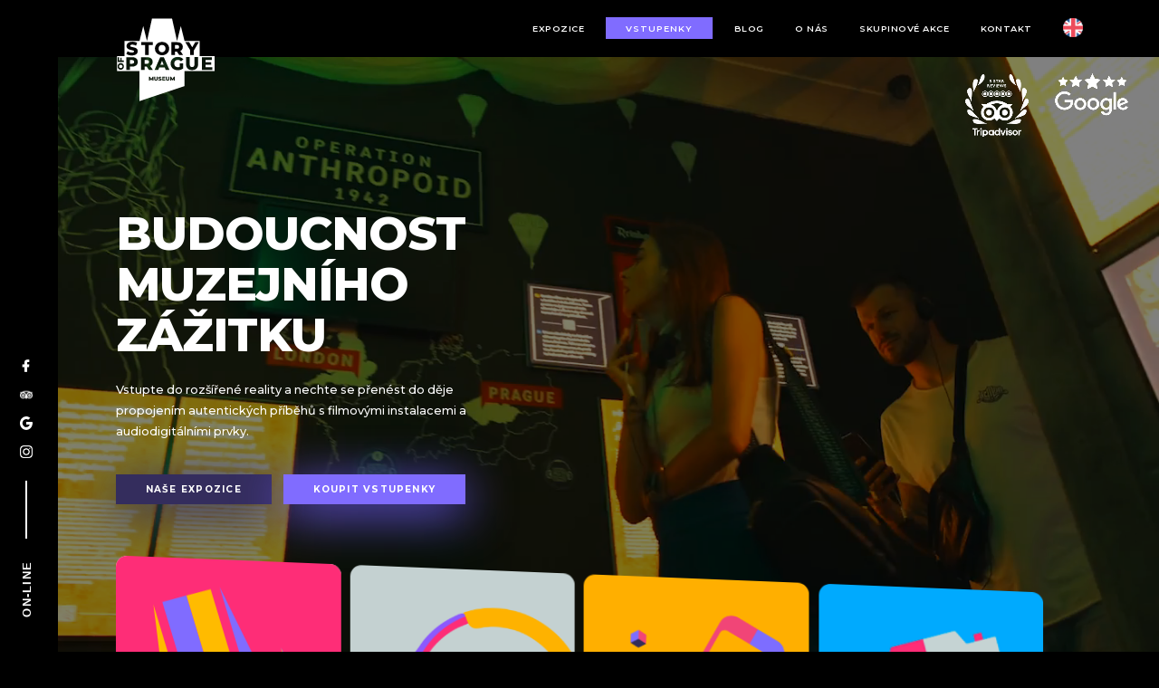

--- FILE ---
content_type: text/html; charset=UTF-8
request_url: https://storyofprague.cz/cs/
body_size: 27651
content:
<!DOCTYPE html>
<!--[if lt IE 7]>      <html class="no-js lt-ie9 lt-ie8 lt-ie7"> <![endif]-->
<!--[if IE 7]>         <html class="no-js lt-ie9 lt-ie8"> <![endif]-->
<!--[if IE 8]>         <html class="no-js lt-ie9"> <![endif]-->
<!--[if gt IE 8]><!--> <html class="no-js" lang="en"> <!--<![endif]-->
  <head>
      
    <meta charset="utf-8">
    <meta http-equiv="X-UA-Compatible" content="IE=edge">
    <meta name="viewport" content="width=device-width, initial-scale=1.0">
    <meta name="description" content="">
    <meta name="keywords" content="agentura" >
    <meta name="author" content="">
    <meta property="og:title" content="Story of Prague">
    <meta property="og:image" content="https://storyofprague.cz/wp-content/themes/storyofprague2/img/logo4.png">
    <meta property="og:site_name" content="storyofprague.cz">
    <meta property="og:description" content="800 years of Prague history on 3 floors" />
    <meta name="format-detection" content="telephone=no">
    <!-- <meta name="google-site-verification" content="srSO20voc3m3T26VCSkbzsewh6CDjW3oArVUF9d7CXc" /> -->

    <link rel="shortcut icon" href="https://storyofprague.cz/wp-content/themes/storyofprague2/img/favico.png">
    <link rel="apple-touch-icon" href="https://storyofprague.cz/wp-content/themes/storyofprague2/images/apple-touch-icon1.png">

    
    <link rel="preconnect" href="https://fonts.googleapis.com">
<link rel="preconnect" href="https://fonts.gstatic.com" crossorigin>
<link href="https://fonts.googleapis.com/css2?family=Montserrat:ital,wght@0,100..900;1,100..900&display=swap" rel="stylesheet">

    <link href="https://fonts.googleapis.com/css?family=Poppins:400,500,600,700&amp;subset=latin-ext" rel="stylesheet">
    <!-- <link rel="preconnect" href="https://fonts.googleapis.com">
<link rel="preconnect" href="https://fonts.gstatic.com" crossorigin>
<link href="https://fonts.googleapis.com/css2?family=Poppins:wght@500;600;800;&display=swap" rel="stylesheet"> -->
 
    <script src="https://ajax.googleapis.com/ajax/libs/jquery/3.2.1/jquery.min.js" fetchpriority="low"></script>

    <!-- <link rel="stylesheet" href="https://cdn.jsdelivr.net/npm/swiper@10/swiper-bundle.min.css"/>
<script src="https://cdn.jsdelivr.net/npm/swiper@10/swiper-bundle.min.js" fetchpriority="low"></script> -->


 <script>
     $(document).ready(function () {
         $('#toggle-menu').click(function () {
             $('#mobile-menu').css('display', 'block');
         });
         $('.close-menu').click(function () {
             $('#mobile-menu').css('display', 'none');
         });
     });
 </script>
  
 
<!-- <script src='https://connect.boomevents.org/events/v3/widget.js'></script> -->
<!-- <link rel='stylesheet' href='https://connect.boomevents.org/events/v3/widget.css' />
<script>
  window.WIDGET_CONFIG = {
      eventId: '4559ede4-2648-4b06-915a-2aa845e7f31f',
      eventUrl: 'https://connect.boomevents.org/event/4559ede4-2648-4b06-915a-2aa845e7f31f/widget',
      parentPageInitialUrl: window.location.href,
      theme: {
          colors: {"gray":["#FCFCFC","#F7F7F7","#EDEDED","#FFFFFF","#ECECEC","#898989","#5F5F5F","#414141","#303030","#212121"],"violet":["#FFFFFF","#FFFFFF","#FFFFFF","#FFFFFF","#E2D4F4","#B595E3","#803EDE","#610DD9","#4809A2","#3B0884"],"green":["#E3FFED","#C1FFDA","#9FFFC9","#5DF7A5","#28E886","#04D16C","#00B25D","#008B3D","#006223","#003B10"],"red":["#FFE3E3","#FED0D1","#FD9596","#F54F51","#E51719","#CC0002","#AC0002","#870002","#600001","#3B0001"]}
      },
  };
</script> -->



  <script type="text/javascript" data-cookieconsent="ignore">
	window.dataLayer = window.dataLayer || [];

	function gtag() {
		dataLayer.push(arguments);
	}

	gtag("consent", "default", {
		ad_personalization: "denied",
		ad_storage: "denied",
		ad_user_data: "denied",
		analytics_storage: "denied",
		functionality_storage: "denied",
		personalization_storage: "denied",
		security_storage: "granted",
		wait_for_update: 500,
	});
	gtag("set", "ads_data_redaction", true);
	gtag("set", "url_passthrough", true);
</script>
<script type="text/javascript"
		id="Cookiebot"
		src="https://consent.cookiebot.com/uc.js"
		data-implementation="wp"
		data-cbid="61fdb4d3-9ecf-4986-91f5-aa300f7adf54"
						data-culture="CS"
				data-blockingmode="auto"
	></script>

		<!-- All in One SEO 4.9.3 - aioseo.com -->
		<title>Interaktivní muzeum - Story of Prague</title>
	<meta name="robots" content="max-image-preview:large" />
	<link rel="canonical" href="https://storyofprague.cz/cs/" />
	<meta name="generator" content="All in One SEO (AIOSEO) 4.9.3" />
		<meta property="og:locale" content="cs_CZ" />
		<meta property="og:site_name" content="Story of prague - Just another WordPress site" />
		<meta property="og:type" content="article" />
		<meta property="og:title" content="Interaktivní muzeum - Story of Prague" />
		<meta property="og:url" content="https://storyofprague.cz/cs/" />
		<meta property="article:published_time" content="2023-11-10T13:29:38+00:00" />
		<meta property="article:modified_time" content="2024-10-26T17:08:45+00:00" />
		<meta name="twitter:card" content="summary_large_image" />
		<meta name="twitter:title" content="Interaktivní muzeum - Story of Prague" />
		<script type="application/ld+json" class="aioseo-schema">
			{"@context":"https:\/\/schema.org","@graph":[{"@type":"BreadcrumbList","@id":"https:\/\/storyofprague.cz\/cs\/#breadcrumblist","itemListElement":[{"@type":"ListItem","@id":"https:\/\/storyofprague.cz#listItem","position":1,"name":"Home"}]},{"@type":"Organization","@id":"https:\/\/storyofprague.cz\/#organization","name":"Story of prague","description":"Just another WordPress site","url":"https:\/\/storyofprague.cz\/"},{"@type":"WebPage","@id":"https:\/\/storyofprague.cz\/cs\/#webpage","url":"https:\/\/storyofprague.cz\/cs\/","name":"Interaktivn\u00ed muzeum - Story of Prague","inLanguage":"cs-CZ","isPartOf":{"@id":"https:\/\/storyofprague.cz\/#website"},"breadcrumb":{"@id":"https:\/\/storyofprague.cz\/cs\/#breadcrumblist"},"datePublished":"2023-11-10T13:29:38+00:00","dateModified":"2024-10-26T17:08:45+00:00"},{"@type":"WebSite","@id":"https:\/\/storyofprague.cz\/#website","url":"https:\/\/storyofprague.cz\/","name":"Story of prague","description":"Just another WordPress site","inLanguage":"cs-CZ","publisher":{"@id":"https:\/\/storyofprague.cz\/#organization"}}]}
		</script>
		<!-- All in One SEO -->

<link rel="alternate" href="https://storyofprague.cz/cs/" hreflang="cs" />
<link rel="alternate" href="https://storyofprague.cz/en/" hreflang="en" />
<link rel="alternate" href="https://storyofprague.cz/" hreflang="x-default" />
<script type="text/javascript">
/* <![CDATA[ */
window._wpemojiSettings = {"baseUrl":"https:\/\/s.w.org\/images\/core\/emoji\/14.0.0\/72x72\/","ext":".png","svgUrl":"https:\/\/s.w.org\/images\/core\/emoji\/14.0.0\/svg\/","svgExt":".svg","source":{"concatemoji":"https:\/\/storyofprague.cz\/wp-includes\/js\/wp-emoji-release.min.js?ver=6.4.7"}};
/*! This file is auto-generated */
!function(i,n){var o,s,e;function c(e){try{var t={supportTests:e,timestamp:(new Date).valueOf()};sessionStorage.setItem(o,JSON.stringify(t))}catch(e){}}function p(e,t,n){e.clearRect(0,0,e.canvas.width,e.canvas.height),e.fillText(t,0,0);var t=new Uint32Array(e.getImageData(0,0,e.canvas.width,e.canvas.height).data),r=(e.clearRect(0,0,e.canvas.width,e.canvas.height),e.fillText(n,0,0),new Uint32Array(e.getImageData(0,0,e.canvas.width,e.canvas.height).data));return t.every(function(e,t){return e===r[t]})}function u(e,t,n){switch(t){case"flag":return n(e,"\ud83c\udff3\ufe0f\u200d\u26a7\ufe0f","\ud83c\udff3\ufe0f\u200b\u26a7\ufe0f")?!1:!n(e,"\ud83c\uddfa\ud83c\uddf3","\ud83c\uddfa\u200b\ud83c\uddf3")&&!n(e,"\ud83c\udff4\udb40\udc67\udb40\udc62\udb40\udc65\udb40\udc6e\udb40\udc67\udb40\udc7f","\ud83c\udff4\u200b\udb40\udc67\u200b\udb40\udc62\u200b\udb40\udc65\u200b\udb40\udc6e\u200b\udb40\udc67\u200b\udb40\udc7f");case"emoji":return!n(e,"\ud83e\udef1\ud83c\udffb\u200d\ud83e\udef2\ud83c\udfff","\ud83e\udef1\ud83c\udffb\u200b\ud83e\udef2\ud83c\udfff")}return!1}function f(e,t,n){var r="undefined"!=typeof WorkerGlobalScope&&self instanceof WorkerGlobalScope?new OffscreenCanvas(300,150):i.createElement("canvas"),a=r.getContext("2d",{willReadFrequently:!0}),o=(a.textBaseline="top",a.font="600 32px Arial",{});return e.forEach(function(e){o[e]=t(a,e,n)}),o}function t(e){var t=i.createElement("script");t.src=e,t.defer=!0,i.head.appendChild(t)}"undefined"!=typeof Promise&&(o="wpEmojiSettingsSupports",s=["flag","emoji"],n.supports={everything:!0,everythingExceptFlag:!0},e=new Promise(function(e){i.addEventListener("DOMContentLoaded",e,{once:!0})}),new Promise(function(t){var n=function(){try{var e=JSON.parse(sessionStorage.getItem(o));if("object"==typeof e&&"number"==typeof e.timestamp&&(new Date).valueOf()<e.timestamp+604800&&"object"==typeof e.supportTests)return e.supportTests}catch(e){}return null}();if(!n){if("undefined"!=typeof Worker&&"undefined"!=typeof OffscreenCanvas&&"undefined"!=typeof URL&&URL.createObjectURL&&"undefined"!=typeof Blob)try{var e="postMessage("+f.toString()+"("+[JSON.stringify(s),u.toString(),p.toString()].join(",")+"));",r=new Blob([e],{type:"text/javascript"}),a=new Worker(URL.createObjectURL(r),{name:"wpTestEmojiSupports"});return void(a.onmessage=function(e){c(n=e.data),a.terminate(),t(n)})}catch(e){}c(n=f(s,u,p))}t(n)}).then(function(e){for(var t in e)n.supports[t]=e[t],n.supports.everything=n.supports.everything&&n.supports[t],"flag"!==t&&(n.supports.everythingExceptFlag=n.supports.everythingExceptFlag&&n.supports[t]);n.supports.everythingExceptFlag=n.supports.everythingExceptFlag&&!n.supports.flag,n.DOMReady=!1,n.readyCallback=function(){n.DOMReady=!0}}).then(function(){return e}).then(function(){var e;n.supports.everything||(n.readyCallback(),(e=n.source||{}).concatemoji?t(e.concatemoji):e.wpemoji&&e.twemoji&&(t(e.twemoji),t(e.wpemoji)))}))}((window,document),window._wpemojiSettings);
/* ]]> */
</script>
<link rel='stylesheet' id='sbi_styles-css' href='https://storyofprague.cz/wp-content/plugins/instagram-feed/css/sbi-styles.min.css?ver=6.9.1' type='text/css' media='all' />
<style id='wp-emoji-styles-inline-css' type='text/css'>

	img.wp-smiley, img.emoji {
		display: inline !important;
		border: none !important;
		box-shadow: none !important;
		height: 1em !important;
		width: 1em !important;
		margin: 0 0.07em !important;
		vertical-align: -0.1em !important;
		background: none !important;
		padding: 0 !important;
	}
</style>
<link rel='stylesheet' id='wp-block-library-css' href='https://storyofprague.cz/wp-includes/css/dist/block-library/style.min.css?ver=6.4.7' type='text/css' media='all' />
<link rel='stylesheet' id='aioseo/css/src/vue/standalone/blocks/table-of-contents/global.scss-css' href='https://storyofprague.cz/wp-content/plugins/all-in-one-seo-pack/dist/Lite/assets/css/table-of-contents/global.e90f6d47.css?ver=4.9.3' type='text/css' media='all' />
<style id='classic-theme-styles-inline-css' type='text/css'>
/*! This file is auto-generated */
.wp-block-button__link{color:#fff;background-color:#32373c;border-radius:9999px;box-shadow:none;text-decoration:none;padding:calc(.667em + 2px) calc(1.333em + 2px);font-size:1.125em}.wp-block-file__button{background:#32373c;color:#fff;text-decoration:none}
</style>
<style id='global-styles-inline-css' type='text/css'>
body{--wp--preset--color--black: #000000;--wp--preset--color--cyan-bluish-gray: #abb8c3;--wp--preset--color--white: #ffffff;--wp--preset--color--pale-pink: #f78da7;--wp--preset--color--vivid-red: #cf2e2e;--wp--preset--color--luminous-vivid-orange: #ff6900;--wp--preset--color--luminous-vivid-amber: #fcb900;--wp--preset--color--light-green-cyan: #7bdcb5;--wp--preset--color--vivid-green-cyan: #00d084;--wp--preset--color--pale-cyan-blue: #8ed1fc;--wp--preset--color--vivid-cyan-blue: #0693e3;--wp--preset--color--vivid-purple: #9b51e0;--wp--preset--gradient--vivid-cyan-blue-to-vivid-purple: linear-gradient(135deg,rgba(6,147,227,1) 0%,rgb(155,81,224) 100%);--wp--preset--gradient--light-green-cyan-to-vivid-green-cyan: linear-gradient(135deg,rgb(122,220,180) 0%,rgb(0,208,130) 100%);--wp--preset--gradient--luminous-vivid-amber-to-luminous-vivid-orange: linear-gradient(135deg,rgba(252,185,0,1) 0%,rgba(255,105,0,1) 100%);--wp--preset--gradient--luminous-vivid-orange-to-vivid-red: linear-gradient(135deg,rgba(255,105,0,1) 0%,rgb(207,46,46) 100%);--wp--preset--gradient--very-light-gray-to-cyan-bluish-gray: linear-gradient(135deg,rgb(238,238,238) 0%,rgb(169,184,195) 100%);--wp--preset--gradient--cool-to-warm-spectrum: linear-gradient(135deg,rgb(74,234,220) 0%,rgb(151,120,209) 20%,rgb(207,42,186) 40%,rgb(238,44,130) 60%,rgb(251,105,98) 80%,rgb(254,248,76) 100%);--wp--preset--gradient--blush-light-purple: linear-gradient(135deg,rgb(255,206,236) 0%,rgb(152,150,240) 100%);--wp--preset--gradient--blush-bordeaux: linear-gradient(135deg,rgb(254,205,165) 0%,rgb(254,45,45) 50%,rgb(107,0,62) 100%);--wp--preset--gradient--luminous-dusk: linear-gradient(135deg,rgb(255,203,112) 0%,rgb(199,81,192) 50%,rgb(65,88,208) 100%);--wp--preset--gradient--pale-ocean: linear-gradient(135deg,rgb(255,245,203) 0%,rgb(182,227,212) 50%,rgb(51,167,181) 100%);--wp--preset--gradient--electric-grass: linear-gradient(135deg,rgb(202,248,128) 0%,rgb(113,206,126) 100%);--wp--preset--gradient--midnight: linear-gradient(135deg,rgb(2,3,129) 0%,rgb(40,116,252) 100%);--wp--preset--font-size--small: 13px;--wp--preset--font-size--medium: 20px;--wp--preset--font-size--large: 36px;--wp--preset--font-size--x-large: 42px;--wp--preset--spacing--20: 0.44rem;--wp--preset--spacing--30: 0.67rem;--wp--preset--spacing--40: 1rem;--wp--preset--spacing--50: 1.5rem;--wp--preset--spacing--60: 2.25rem;--wp--preset--spacing--70: 3.38rem;--wp--preset--spacing--80: 5.06rem;--wp--preset--shadow--natural: 6px 6px 9px rgba(0, 0, 0, 0.2);--wp--preset--shadow--deep: 12px 12px 50px rgba(0, 0, 0, 0.4);--wp--preset--shadow--sharp: 6px 6px 0px rgba(0, 0, 0, 0.2);--wp--preset--shadow--outlined: 6px 6px 0px -3px rgba(255, 255, 255, 1), 6px 6px rgba(0, 0, 0, 1);--wp--preset--shadow--crisp: 6px 6px 0px rgba(0, 0, 0, 1);}:where(.is-layout-flex){gap: 0.5em;}:where(.is-layout-grid){gap: 0.5em;}body .is-layout-flow > .alignleft{float: left;margin-inline-start: 0;margin-inline-end: 2em;}body .is-layout-flow > .alignright{float: right;margin-inline-start: 2em;margin-inline-end: 0;}body .is-layout-flow > .aligncenter{margin-left: auto !important;margin-right: auto !important;}body .is-layout-constrained > .alignleft{float: left;margin-inline-start: 0;margin-inline-end: 2em;}body .is-layout-constrained > .alignright{float: right;margin-inline-start: 2em;margin-inline-end: 0;}body .is-layout-constrained > .aligncenter{margin-left: auto !important;margin-right: auto !important;}body .is-layout-constrained > :where(:not(.alignleft):not(.alignright):not(.alignfull)){max-width: var(--wp--style--global--content-size);margin-left: auto !important;margin-right: auto !important;}body .is-layout-constrained > .alignwide{max-width: var(--wp--style--global--wide-size);}body .is-layout-flex{display: flex;}body .is-layout-flex{flex-wrap: wrap;align-items: center;}body .is-layout-flex > *{margin: 0;}body .is-layout-grid{display: grid;}body .is-layout-grid > *{margin: 0;}:where(.wp-block-columns.is-layout-flex){gap: 2em;}:where(.wp-block-columns.is-layout-grid){gap: 2em;}:where(.wp-block-post-template.is-layout-flex){gap: 1.25em;}:where(.wp-block-post-template.is-layout-grid){gap: 1.25em;}.has-black-color{color: var(--wp--preset--color--black) !important;}.has-cyan-bluish-gray-color{color: var(--wp--preset--color--cyan-bluish-gray) !important;}.has-white-color{color: var(--wp--preset--color--white) !important;}.has-pale-pink-color{color: var(--wp--preset--color--pale-pink) !important;}.has-vivid-red-color{color: var(--wp--preset--color--vivid-red) !important;}.has-luminous-vivid-orange-color{color: var(--wp--preset--color--luminous-vivid-orange) !important;}.has-luminous-vivid-amber-color{color: var(--wp--preset--color--luminous-vivid-amber) !important;}.has-light-green-cyan-color{color: var(--wp--preset--color--light-green-cyan) !important;}.has-vivid-green-cyan-color{color: var(--wp--preset--color--vivid-green-cyan) !important;}.has-pale-cyan-blue-color{color: var(--wp--preset--color--pale-cyan-blue) !important;}.has-vivid-cyan-blue-color{color: var(--wp--preset--color--vivid-cyan-blue) !important;}.has-vivid-purple-color{color: var(--wp--preset--color--vivid-purple) !important;}.has-black-background-color{background-color: var(--wp--preset--color--black) !important;}.has-cyan-bluish-gray-background-color{background-color: var(--wp--preset--color--cyan-bluish-gray) !important;}.has-white-background-color{background-color: var(--wp--preset--color--white) !important;}.has-pale-pink-background-color{background-color: var(--wp--preset--color--pale-pink) !important;}.has-vivid-red-background-color{background-color: var(--wp--preset--color--vivid-red) !important;}.has-luminous-vivid-orange-background-color{background-color: var(--wp--preset--color--luminous-vivid-orange) !important;}.has-luminous-vivid-amber-background-color{background-color: var(--wp--preset--color--luminous-vivid-amber) !important;}.has-light-green-cyan-background-color{background-color: var(--wp--preset--color--light-green-cyan) !important;}.has-vivid-green-cyan-background-color{background-color: var(--wp--preset--color--vivid-green-cyan) !important;}.has-pale-cyan-blue-background-color{background-color: var(--wp--preset--color--pale-cyan-blue) !important;}.has-vivid-cyan-blue-background-color{background-color: var(--wp--preset--color--vivid-cyan-blue) !important;}.has-vivid-purple-background-color{background-color: var(--wp--preset--color--vivid-purple) !important;}.has-black-border-color{border-color: var(--wp--preset--color--black) !important;}.has-cyan-bluish-gray-border-color{border-color: var(--wp--preset--color--cyan-bluish-gray) !important;}.has-white-border-color{border-color: var(--wp--preset--color--white) !important;}.has-pale-pink-border-color{border-color: var(--wp--preset--color--pale-pink) !important;}.has-vivid-red-border-color{border-color: var(--wp--preset--color--vivid-red) !important;}.has-luminous-vivid-orange-border-color{border-color: var(--wp--preset--color--luminous-vivid-orange) !important;}.has-luminous-vivid-amber-border-color{border-color: var(--wp--preset--color--luminous-vivid-amber) !important;}.has-light-green-cyan-border-color{border-color: var(--wp--preset--color--light-green-cyan) !important;}.has-vivid-green-cyan-border-color{border-color: var(--wp--preset--color--vivid-green-cyan) !important;}.has-pale-cyan-blue-border-color{border-color: var(--wp--preset--color--pale-cyan-blue) !important;}.has-vivid-cyan-blue-border-color{border-color: var(--wp--preset--color--vivid-cyan-blue) !important;}.has-vivid-purple-border-color{border-color: var(--wp--preset--color--vivid-purple) !important;}.has-vivid-cyan-blue-to-vivid-purple-gradient-background{background: var(--wp--preset--gradient--vivid-cyan-blue-to-vivid-purple) !important;}.has-light-green-cyan-to-vivid-green-cyan-gradient-background{background: var(--wp--preset--gradient--light-green-cyan-to-vivid-green-cyan) !important;}.has-luminous-vivid-amber-to-luminous-vivid-orange-gradient-background{background: var(--wp--preset--gradient--luminous-vivid-amber-to-luminous-vivid-orange) !important;}.has-luminous-vivid-orange-to-vivid-red-gradient-background{background: var(--wp--preset--gradient--luminous-vivid-orange-to-vivid-red) !important;}.has-very-light-gray-to-cyan-bluish-gray-gradient-background{background: var(--wp--preset--gradient--very-light-gray-to-cyan-bluish-gray) !important;}.has-cool-to-warm-spectrum-gradient-background{background: var(--wp--preset--gradient--cool-to-warm-spectrum) !important;}.has-blush-light-purple-gradient-background{background: var(--wp--preset--gradient--blush-light-purple) !important;}.has-blush-bordeaux-gradient-background{background: var(--wp--preset--gradient--blush-bordeaux) !important;}.has-luminous-dusk-gradient-background{background: var(--wp--preset--gradient--luminous-dusk) !important;}.has-pale-ocean-gradient-background{background: var(--wp--preset--gradient--pale-ocean) !important;}.has-electric-grass-gradient-background{background: var(--wp--preset--gradient--electric-grass) !important;}.has-midnight-gradient-background{background: var(--wp--preset--gradient--midnight) !important;}.has-small-font-size{font-size: var(--wp--preset--font-size--small) !important;}.has-medium-font-size{font-size: var(--wp--preset--font-size--medium) !important;}.has-large-font-size{font-size: var(--wp--preset--font-size--large) !important;}.has-x-large-font-size{font-size: var(--wp--preset--font-size--x-large) !important;}
.wp-block-navigation a:where(:not(.wp-element-button)){color: inherit;}
:where(.wp-block-post-template.is-layout-flex){gap: 1.25em;}:where(.wp-block-post-template.is-layout-grid){gap: 1.25em;}
:where(.wp-block-columns.is-layout-flex){gap: 2em;}:where(.wp-block-columns.is-layout-grid){gap: 2em;}
.wp-block-pullquote{font-size: 1.5em;line-height: 1.6;}
</style>
<link rel='stylesheet' id='contact-form-7-css' href='https://storyofprague.cz/wp-content/plugins/contact-form-7/includes/css/styles.css?ver=5.9.6' type='text/css' media='all' />
<link rel='stylesheet' id='fswiper-bundle.min-css' href='https://storyofprague.cz/wp-content/themes/storyofprague2/css/swiper-bundle.min.css?ver=1.0.0' type='text/css' media='all' />
<link rel='stylesheet' id='form-elements-css' href='https://storyofprague.cz/wp-content/themes/storyofprague2/css/form-elements.css?ver=1.0.0' type='text/css' media='all' />
<link rel='stylesheet' id='style-css' href='https://storyofprague.cz/wp-content/themes/storyofprague2/css/style.css?ver=1.0.0' type='text/css' media='all' />
<link rel='stylesheet' id='foot-css' href='https://storyofprague.cz/wp-content/themes/storyofprague2/css/foot.css?ver=1.0.0' type='text/css' media='all' />
<link rel='stylesheet' id='hamburger-css' href='https://storyofprague.cz/wp-content/themes/storyofprague2/css/hamburger.css?ver=1.0.0' type='text/css' media='all' />
<link rel='stylesheet' id='media-styles-css' href='https://storyofprague.cz/wp-content/themes/storyofprague2/css/media-styles.css?ver=1.0.0' type='text/css' media='all' />
<script type="text/javascript" src="https://storyofprague.cz/wp-content/themes/storyofprague2/js/swiper-bundle.min.js?ver=1.0.0" id="swiper-bundle.min-js"></script>
<script type="text/javascript" src="https://storyofprague.cz/wp-content/themes/storyofprague2/js/noframework.waypoints.min.js?ver=1.0.0" id="noframework.waypoints.min-js"></script>
<link rel="https://api.w.org/" href="https://storyofprague.cz/wp-json/" /><link rel="alternate" type="application/json" href="https://storyofprague.cz/wp-json/wp/v2/pages/402" /><link rel="EditURI" type="application/rsd+xml" title="RSD" href="https://storyofprague.cz/xmlrpc.php?rsd" />
<meta name="generator" content="WordPress 6.4.7" />
<link rel='shortlink' href='https://storyofprague.cz/' />
<link rel="alternate" type="application/json+oembed" href="https://storyofprague.cz/wp-json/oembed/1.0/embed?url=https%3A%2F%2Fstoryofprague.cz%2Fcs%2F" />
<link rel="alternate" type="text/xml+oembed" href="https://storyofprague.cz/wp-json/oembed/1.0/embed?url=https%3A%2F%2Fstoryofprague.cz%2Fcs%2F&#038;format=xml" />
<script type="application/ld+json">
{
  "@context": "https://schema.org",
  "@type": "Event",
  "name": "Muzeum Story of Prague",
  "startDate": "2024-02-25T19:30",
  "endDate": "2025-02-25T22:00",
  "location": {
    "@type": "Place",
    "name": "Story of Prague",
    "address": {
      "@type": "PostalAddress",
      "streetAddress": "Křižovnické nám. 194/1",
      "addressLocality": "Praha",
      "postalCode": "11000",
      "addressCountry": "Czech Republic"
    }
  },
  "image": "",
  "description": "Step into a mixed reality and let yourself be transported into the plot by combining authentic stories with cinematic installations and audio-digital elements.",
  "offers": {
    "@type": "Offer",
    "url": "https://storyofprague.cz",
    "price": "330",
    "priceCurrency": "CZK",
    "availability": "https://schema.org/InStock",
    "validFrom": "2024-02-25T19:30"
  }
}
</script>



<meta name="facebook-domain-verification" content="41ozwjuoxdygf9o7w9urjf1vegg7d9" /><meta name="ti-site-data" content="eyJyIjoiMTowITc6MCEzMDowIiwibyI6Imh0dHBzOlwvXC9zdG9yeW9mcHJhZ3VlLmN6XC93cC1hZG1pblwvYWRtaW4tYWpheC5waHA/YWN0aW9uPXRpX29ubGluZV91c2Vyc19nb29nbGUmYW1wO3A9JTJGY3MlMkYmYW1wO193cG5vbmNlPWYzYjZiYTJmMTMifQ==" />		<style type="text/css" id="wp-custom-css">
			.CybotCookiebotDialogBodyButton {
	box-shadow: none;
}		</style>
		 

</head>

<body class="frontpage">
<!-- 
<div class="curtain">
    <img class="preloader" src="https://storyofprague.cz/wp-content/themes/storyofprague2/img/logo-cz.svg" alt="preloader logo" style="">
</div> -->


<div class="topbar" id="topbar">

  <div id="ham" class=""><span></span><span></span><span></span><span></span></div>
   


  <ul id="menu-menu-main-desktop" class="nav-cont"><li id="menu-item-620" class="menu-item menu-item-type-post_type menu-item-object-page menu-item-620"><a href="https://storyofprague.cz/nase-expozice/">Expozice</a></li>
<li id="menu-item-318" class="menu-item menu-item-type-custom menu-item-object-custom menu-item-318"><a href="https://tickets.storyofprague.cz/cs/">Vstupenky</a></li>
<li id="menu-item-626" class="menu-item menu-item-type-post_type menu-item-object-page menu-item-626"><a href="https://storyofprague.cz/blog/">blog</a></li>
<li id="menu-item-646" class="menu-item menu-item-type-post_type menu-item-object-page menu-item-646"><a href="https://storyofprague.cz/o-nas/">O nás</a></li>
<li id="menu-item-689" class="menu-item menu-item-type-custom menu-item-object-custom menu-item-has-children menu-item-689"><a href="/#experiences">Skupinové akce</a>
<ul class="sub-menu">
	<li id="menu-item-695" class="menu-item menu-item-type-custom menu-item-object-custom menu-item-695"><a href="https://tickets.storyofprague.cz/cs/">Interaktivní prohlídka</a></li>
	<li id="menu-item-693" class="menu-item menu-item-type-post_type menu-item-object-page menu-item-693"><a href="https://storyofprague.cz/firemni-akce/">Firemní akce</a></li>
	<li id="menu-item-694" class="menu-item menu-item-type-post_type menu-item-object-page menu-item-694"><a href="https://storyofprague.cz/skoly/">školy</a></li>
	<li id="menu-item-690" class="menu-item menu-item-type-post_type menu-item-object-page menu-item-690"><a href="https://storyofprague.cz/privatni-skupinove-prohlidky/">Privátní skupinové prohlídky</a></li>
	<li id="menu-item-691" class="menu-item menu-item-type-post_type menu-item-object-page menu-item-691"><a href="https://storyofprague.cz/v-i-p/">V.I.P.</a></li>
</ul>
</li>
<li id="menu-item-317" class="menu-item menu-item-type-custom menu-item-object-custom menu-item-317"><a href="#hours">Kontakt</a></li>
<li id="menu-item-400-en" class="lang-item lang-item-6 lang-item-en lang-item-first menu-item menu-item-type-custom menu-item-object-custom menu-item-400-en"><a href="https://storyofprague.cz/en/" hreflang="en-GB" lang="en-GB"><img src="/wp-content/polylang/en_GB.png" alt="English" /></a></li>
</ul>

    <div id="lang-switcher"> 
     	<li class="lang-item lang-item-6 lang-item-en lang-item-first"><a lang="en-GB" hreflang="en-GB" href="https://storyofprague.cz/en/"><img src="/wp-content/polylang/en_GB.png" alt="English" /></a></li>
    </div>

    <!-- <div id="lang-switcher"> 
        <div whenclick="setLang('cs')" class="lang-but" translate="no">CZ</div>
    <div whenclick="setLang('en')" class="lang-but" translate="no">EN</div>
    </div> -->


  <div class="menu">
    <!-- <a href="https://storyofprague.cz/cs/"><img class="logo" src="https://storyofprague.cz/wp-content/themes/storyofprague2/img/logo3.png" alt="logo"></a> -->
       <div class="clear"></div>
       <ul id="menu-menu-main-desktop-1" class=""><li class="menu-item menu-item-type-post_type menu-item-object-page menu-item-620"><a href="https://storyofprague.cz/nase-expozice/">Expozice</a></li>
<li class="menu-item menu-item-type-custom menu-item-object-custom menu-item-318"><a href="https://tickets.storyofprague.cz/cs/">Vstupenky</a></li>
<li class="menu-item menu-item-type-post_type menu-item-object-page menu-item-626"><a href="https://storyofprague.cz/blog/">blog</a></li>
<li class="menu-item menu-item-type-post_type menu-item-object-page menu-item-646"><a href="https://storyofprague.cz/o-nas/">O nás</a></li>
<li class="menu-item menu-item-type-custom menu-item-object-custom menu-item-has-children menu-item-689"><a href="/#experiences">Skupinové akce</a>
<ul class="sub-menu">
	<li class="menu-item menu-item-type-custom menu-item-object-custom menu-item-695"><a href="https://tickets.storyofprague.cz/cs/">Interaktivní prohlídka</a></li>
	<li class="menu-item menu-item-type-post_type menu-item-object-page menu-item-693"><a href="https://storyofprague.cz/firemni-akce/">Firemní akce</a></li>
	<li class="menu-item menu-item-type-post_type menu-item-object-page menu-item-694"><a href="https://storyofprague.cz/skoly/">školy</a></li>
	<li class="menu-item menu-item-type-post_type menu-item-object-page menu-item-690"><a href="https://storyofprague.cz/privatni-skupinove-prohlidky/">Privátní skupinové prohlídky</a></li>
	<li class="menu-item menu-item-type-post_type menu-item-object-page menu-item-691"><a href="https://storyofprague.cz/v-i-p/">V.I.P.</a></li>
</ul>
</li>
<li class="menu-item menu-item-type-custom menu-item-object-custom menu-item-317"><a href="#hours">Kontakt</a></li>
<li class="lang-item lang-item-6 lang-item-en lang-item-first menu-item menu-item-type-custom menu-item-object-custom menu-item-400-en"><a href="https://storyofprague.cz/en/" hreflang="en-GB" lang="en-GB"><img src="/wp-content/polylang/en_GB.png" alt="English" /></a></li>
</ul>
 
  </div>
</div>

<a href="https://storyofprague.cz/cs/">
                    <img class="logo cz" src="https://storyofprague.cz/wp-content/themes/storyofprague2/img/logo.svg" alt="logo Story of Prague1">
              
    </a>
<div class="sidekick-cont">
    <div class="sidekick">
    <div class="socs">
    <!-- <p>Google page</p>
    <p>Trip advisor</p> -->
    <a href="https://www.facebook.com/storyofpraguemuseum" target="_blank">
        <img class="soc-desktop"src="https://storyofprague.cz/wp-content/themes/storyofprague2/img/soc-fb-black.png" alt="fb icon">
        <img class="soc-mobile"src="https://storyofprague.cz/wp-content/themes/storyofprague2/img/soc-fb-blue.png" alt="fb icon">
    </a>
    
    
    <a href="https://www.tripadvisor.com/Attraction_Review-g274707-d25089556-Reviews-Story_Of_Prague_Museum-Prague_Bohemia.html" target="_blank">
        <img class="soc-desktop" src="https://storyofprague.cz/wp-content/themes/storyofprague2/img/soc-trip3.png" alt="trip advisor icon">
        <img class="tripadvisor-icon soc-mobile" src="https://storyofprague.cz/wp-content/themes/storyofprague2/img/soc-trip.png" alt="trip advisor icon">
    </a>

    <a href="https://g.co/kgs/bFxoGd" target="_blank">
        <img class="soc-desktop" src="https://storyofprague.cz/wp-content/themes/storyofprague2/img/soc-g2.svg" alt="google icon">
        <img class="soc-mobile" src="https://storyofprague.cz/wp-content/themes/storyofprague2/img/soc-g.png" alt="google icon">
    </a>
    <a href="https://www.instagram.com/storyofpraguemuseum/" target="_blank">
        <img class="soc-desktop" src="https://storyofprague.cz/wp-content/themes/storyofprague2/img/soc-ig-black.png" alt="fb icon">
        <img class="soc-mobile" src="https://storyofprague.cz/wp-content/themes/storyofprague2/img/soc-ig2.png" alt="fb icon">
    </a>
    
    <!-- <a href="https://www.youtube.com/" target="_blank"><img src="https://storyofprague.cz/wp-content/themes/storyofprague2/img/soc-yt-black.png" alt="fb icon"></a>
    <a href="https://twitter.com" target="_blank"><img src="https://storyofprague.cz/wp-content/themes/storyofprague2/img/soc-tw-black.png" alt="fb icon"></a> -->
    </div>
    <div class="line"></div>
 
    <p class="sidekick-text">on-line</p>
    </div>
</div> 
 

     

  
  

<main class="home">     

    
    <div class="intro">
            <video class="video" id="intro-video" fetchpriority="high" preload="auto" playsinline="" autoplay="" muted="" loop="" poster="https://storyofprague.cz/wp-content/themes/storyofprague2/img/poster.jpg">
                <source src="https://storyofprague.cz/wp-content/themes/storyofprague2/img/museum.mp4" type="video/mp4">
            </video>
        
            <script>
                //delay video
                // var video = document.getElementById("intro-video");
                // video.pause();
                // video.addEventListener("canplay", function() {
                // setTimeout(function() {
                //     video.play();
                // }, 2000);
                // });
            </script>        

        <div class="container">    
            <div class="intro-left">
                
                <!-- <p class="super-text">Prague VR museum</p> -->
                <h1 class="cz">Budoucnost muzejního zážitku</h1>
                <!-- <h1 class="en">The Future of Museum Experience</h1> -->
                <p class="cz">Vstupte do rozšířené reality a nechte se přenést do děje propojením autentických příběhů s filmovými instalacemi a audiodigitálními prvky.</p>
                <!-- <p class="en">Step into a mixed reality and let yourself be transported into the plot by combining authentic stories with cinematic installations and audio-digital elements.</p> -->
                
                <div class="cz">
                    <a id="exh-button" href="#exhibitions"><button class="c1 no-border" type="button">Naše expozice</button></a>
                    <a href="https://tickets.storyofprague.cz/cs/vstupenky/"><button class="no-border" type="button">Koupit vstupenky</button></a>
                </div>
                <!-- <div class="en">
                    <a id="exh-button" href="#exhibitions"><button class="c1 no-border" type="button">Exhibitions</button></a>    
                    <a href="#tickets"><button class="no-border" type="button">Buy tickets</button></a>
                </div> -->
            
            </div>    
            
        <!-- <div class="intro-right">
            <div class="stripes">
                <img class="stripe stripe1" src="https://storyofprague.cz/wp-content/themes/storyofprague2/img/stripe1.jpg" alt="Story of Prague">    
                <img class="stripe stripe2" src="https://storyofprague.cz/wp-content/themes/storyofprague2/img/stripe2.jpg" alt="Story of Prague">    
                <img class="stripe stripe3" src="https://storyofprague.cz/wp-content/themes/storyofprague2/img/stripe3.jpg" alt="Story of Prague">    
                <img class="stripe stripe4" src="https://storyofprague.cz/wp-content/themes/storyofprague2/img/stripe4.jpg" alt="Story of Prague">    
                <img class="stripe stripe5" src="https://storyofprague.cz/wp-content/themes/storyofprague2/img/stripe5.jpg" alt="Story of Prague">    
            </div>  
        </div>         -->
        

        </div>
        <!-- <a href="https://www.tripadvisor.com/Attraction_Review-g274707-d25089556-Reviews-Story_Of_Prague_Museum-Prague_Bohemia.html" target="_blank"><img class="award" src="https://storyofprague.cz/wp-content/themes/storyofprague2/img/award.png" alt="Story of Prague"></a> -->
        <a href="https://www.tripadvisor.com/Attraction_Review-g274707-d25089556-Reviews-Story_Of_Prague_Museum-Prague_Bohemia.html" target="_blank">
            <img class="award award1" src="https://storyofprague.cz/wp-content/themes/storyofprague2/img/award2.png" alt="Story of Prague">
        </a>
        <a href="https://g.co/kgs/bFxoGd" target="_blank">
            <img class="award award2" src="https://storyofprague.cz/wp-content/themes/storyofprague2/img/award3.png" alt="Story of Prague">
        </a>
    </div>
   
     <div class="container swiper1-cont">
        
        <!-- <h5>Historie Prahy ve <span class="hi-lited">třech patrech</span></h5> -->
        <div class="swiper1">
    
            <div class="swiper-wrapper">
                
             
                <div class="swiper-slide feat-slide">
                    <div class="slide-img-cont">    
                        <img class="slide-img" src="https://storyofprague.cz/wp-content/themes/storyofprague2/img/tower.svg" alt="Story of Prague">    
                    </div>
                    <div class="feat-text-cont cz">
                        <h3>800 let pražské historie ve 3 patrech</h3>
                        
                    </div>  
                    <div class="cz"><a href=""><button class="no-border" type="button">ZJISTIT VÍCE</button></a></div>
                    <!-- <div class="feat-text-cont en">
                        <h3>800 years of Prague history on 3 floors</h3>
                        
                    </div>       
                    <div class="en"><a href=""><button class="no-border" type="button">Learn more</button></a></div> -->
                    
                </div>
          
          
                <div class="swiper-slide feat-slide">
                    <div class="slide-img-cont">  
                        <img class="slide-img" src="https://storyofprague.cz/wp-content/themes/storyofprague2/img/exh7.png" alt="Story of Prague">    
                    </div>
                    <div class="feat-text-cont cz">
                        <h3>Virtuální audio průvodce v 5 jazycích:<br>CZ/EN/ES/DE/FR/IT</h3>
                        <!-- <p>Duch našeho domu bude vaším audiovizuálním průvodcem. Dostupný v češtině, angličtině, španělštině, němčině a francouzštině.</p> -->
                    </div>  
                    <div class="cz"><a href=""><button class="no-border" type="button">ZJISTIT VÍCE</button></a></div>
                    
                </div>
            
              
                <div class="swiper-slide feat-slide">
                    <div class="slide-img-cont">
                        <img class="slide-img" src="https://storyofprague.cz/wp-content/themes/storyofprague2/img/exh5.png" alt="Story of Prague">    
                    </div>
                    <div class="feat-text-cont cz">
                        <h3>Muzeum plné technologií, které oživí historii</h3>
                        <!-- <p>Užívejte si audiovizuální instalace, které oživí historii pomocí video mapování, projekcí a prvků rozšířené reality</p> -->
                    </div>  
                    <div class="cz"><a href=""><button class="no-border" type="button">ZJISTIT VÍCE</button></a></div>
                   
                </div>
            
            
                <div class="swiper-slide feat-slide">
                    <div class="slide-img-cont">
                        <img class="slide-img" src="https://storyofprague.cz/wp-content/themes/storyofprague2/img/f4.png" alt="Story of Prague">    
                    </div>
                    <div class="feat-text-cont cz">
                        <h3>Interaktivní foto koutky a speciální efekty</h3>
                        <!-- <p>The museum provides interactive photo spots and a playful mobile application that immerses you in the narrative.</p> -->
                    </div>  
                    <div class="cz"><a href=""><button class="no-border" type="button">ZJISTIT VÍCE</button></a></div>
                    
                </div>
            



           

        

            <script>
                var swiper1 = new Swiper('.swiper1', {
                noSwiping: true,
                // preventInteractionOnTransition: true,
                loop: true,
                slidesPerView: 4,
                spaceBetween: 30,
                speed:4000,
                autoplay: {
                    delay: 3500,
                    disableOnInteraction: false,
                },                
                //grabCursor:true,
                pagination: {
                    el: '.swiper-pagination1',
                },
                navigation: {
                    nextEl: '.swiper-button-next1',
                    prevEl: '.swiper-button-prev1',
                },
                breakpoints: {
                                0: {
                                slidesPerView: 1.7,spaceBetween: 10, autoplay: {delay: 2000},
                                },
                                500: {
                                slidesPerView: 3, spaceBetween: 10, autoplay: {delay: 2000},
                                },
                                900: {
                                slidesPerView: 4, spaceBetween: 10, autoplay: {delay: 50000},
                                },

                            }
            });
            </script>


                
            </div>
            <!-- <div class="swiper-pagination swiper-pagination1"></div> -->
            <!-- <div class="swiper-button-prev swiper-button-prev1"></div> -->
            <!-- <div class="swiper-button-next swiper-button-next1"></div> -->
        </div>
    </div>
    <div class="section-augmented" id="ar">
        <!-- <img class="rainbow" src="https://storyofprague.cz/wp-content/themes/storyofprague2/img/rainbow.svg" alt="illustration"> -->
        
        <div class="container">

            <div class="col2">
                <video id="way1" preload="none" fetchpriority="low" class="aug-img" playsinline="" autoplay="" muted="" loop="">
                    <source src="https://storyofprague.cz/wp-content/themes/storyofprague2/img/vr.mp4" type="video/mp4">
                </video>    
                <!-- <img id="way1" class="aug-img" src="https://storyofprague.cz/wp-content/themes/storyofprague2/img/img90s.png" alt="story of prague">   -->
                <!-- <img id="way2" class="aug-img" src="https://storyofprague.cz/wp-content/themes/storyofprague2/img/aug2.jpg" alt="story of prague">   -->
            </div> 
            <div class="col3">
            <p class="super-text cz">Rozšířená realita</p>
            <!-- <p class="super-text en">Aumented reality</p> -->
              <h2>Kde <span class="hi-lited">minulost ožije</span> přímo před vámi!</h2>
              <!-- <h2 class="en">Where the past comes to life before your eyes!</h2> -->
              <p>Váš mobilní telefon bude vaším osobním audio vizuálním průvodcem. Stačí si stáhnout naší aplikaci, připojit svá sluchátka nebo si je zdarma půjčit na recepci, naskenovat první značku a vydat se na cestu za vzrušujícím zážitkem.</p>
              <!-- <p class="en">Let your phone be your personal Audio-visual guide. Download our App, connect your own headphones, or borrow ours at the reception, scan the first mark and begin the journey enhanced by cutting-edge augmented reality technology.</p> -->
              <div>
                    <a href="ar"><button class="c4 no-border" type="button">VÍCE O AR</button></a>
                    <a href="https://tickets.storyofprague.cz/cs/vstupenky/"><button class="no-border" type="button">Koupit vstupenky</button></a>
                </div>  
              <div class="app-open-cont">
                    <img class="app-open" src="https://storyofprague.cz/wp-content/themes/storyofprague2/img/app-open.png" alt="Story of Prague"></a>
                    <script>
                        jQuery('.app-open').click(function(e){
                            event.preventDefault();
                            redirectToDeeplink();
                        })
                        function redirectToDeeplink(path) {
                            console.log("appp");
                            var deeplink = "storyofprague://deeplink?QR1" + path;  // Path = QR1,QR2,audio1,...
                            var fallbackLink = "https://museum-api-production.up.railway.app/redirect";
                            window.location.href = deeplink;   // Try to open the deeplink
                            setTimeout(function() { // Then redirect them to the fallback link after 2 seconds
                                if (!document.hidden) { window.location.href = fallbackLink; } }, 000);
                        }
                    </script>
                </div>
                <div class="app-open-cont-desktop">
                    
                    <a href="https://apps.apple.com/cz/app/story-of-prague-museum/id6444706751?l=cs" target="_blank"><img class="app-open-store" src="https://storyofprague.cz/wp-content/themes/storyofprague2/img/app-open-ios.png" alt="Story of Prague"></a>
                    <a href="https://play.google.com/store/search?q=story+of+prague&c=apps" target="_blank"><img class="app-open-store" src="https://storyofprague.cz/wp-content/themes/storyofprague2/img/app-open-android.png" alt="Story of Prague"></a>
                </div>
            
            </div> 
        </div> 
        <!-- <img class="orn2" src="https://storyofprague.cz/wp-content/themes/storyofprague2/img/orn2.svg" alt="Story of Prague">  -->
            
    </div>
    <script>
    var waypoint = new Waypoint({
    element: document.getElementById('way1'),
    handler: function(direction) {
      if (direction === 'down') {
       $('#way1').addClass('showoff');
       this.destroy() } },
       offset: '100%' });
    </script>

       
   <!-- floor 1 ------------------------------------------------------------>

   <div class="section-exhibitions" id="exhibitions">
        <div class="container">
            <p class="super-text cz">Naše expozice</p>
        </div>
        
        <div class="exhibitions-swiper-cont">
            <div class="swiper swiper-exhibitions">
                <div class="swiper-wrapper">
                    <div class="swiper-slide">
                        <div class="big-exh"><img class="exh-img-big" src="https://storyofprague.cz/wp-content/themes/storyofprague2/img/medieval1.jpg" alt="Story of Prague">
                        <p class="p-froors white cz">1. Patro</p>
                        <p class="super-text-box white cz">Středověká Praha</p>
                        <div class="shade"></div></div>
                    </div>
                    <div class="swiper-slide">
                        <div class="exhib-grid4">
                             
                            <div class="grid-item"><img class="exh-img-small" src="https://storyofprague.cz/wp-content/themes/storyofprague2/img/e-orloj1.jpg" alt="Story of Prague"><p class="super-text-box white cz">Staroměstská radnice a&nbsp;Orloj</p><div class="shade"></div></div>
                            <div class="grid-item"><img class="exh-img-small" src="https://storyofprague.cz/wp-content/themes/storyofprague2/img/e-torture.jpg" alt="Story of Prague"><p class="super-text-box white cz">Středověké mučící nástroje</p><div class="shade"></div></div>
                            <div class="grid-item"><img class="exh-img-small" src="https://storyofprague.cz/wp-content/themes/storyofprague2/img/e-knites.jpg" alt="Story of Prague"><p class="super-text-box white cz">Rytíři a králové</p><div class="shade"></div></div>                            
                            <div class="grid-item"><img class="exh-img-small" src="https://storyofprague.cz/wp-content/themes/storyofprague2/img/zizka3.jpg" alt="Story of Prague"><p class="super-text-box white cz">Vojevůdce Jan Žižka a Husité</p><div class="shade"></div></div>        
                            
                        </div>
                    </div>

                    <div class="swiper-slide half-slide">
                        <div class="exhib-grid4">
                            <div class="grid-item"><img class="exh-img-small" src="https://storyofprague.cz/wp-content/themes/storyofprague2/img/e-dining.jpg" alt="Story of Prague"><p class="super-text-box white cz">život ve středověku</p><div class="shade"></div></div>                            
                            <div class="grid-item"><img class="exh-img-small" src="https://storyofprague.cz/wp-content/themes/storyofprague2/img/rudolf1.jpg" alt="Story of Prague"><p class="super-text-box white cz">Tajemná komnata Rudolfa II.</p><div class="shade"></div></div>                            
                        </div>
                    </div>

                    <div class="swiper-slide">
                        <div class="big-exh"><img class="exh-img-big" src="https://storyofprague.cz/wp-content/themes/storyofprague2/img/fl2.jpg" alt="Story of Prague">
                        <p class="p-froors white cz">2. Patro</p>
                        <p class="super-text-box white cz">Světová válka a&nbsp;Komunismus</p><div class="shade"></div></div>
                    </div>

                    <div class="swiper-slide">
                        <div class="exhib-grid4">
                            <div class="grid-item"><p class="super-text-box white cz">Vyslýchací praktiky Komunistů a špehování</p><img class="exh-img-small" src="https://storyofprague.cz/wp-content/themes/storyofprague2/img/spying.jpg" alt="Story of Prague"><div class="shade"></div></div>
                            <div class="grid-item"><p class="super-text-box white cz">Sovětská okupace a rozhlas</p><img class="exh-img-small" src="https://storyofprague.cz/wp-content/themes/storyofprague2/img/Sovětská okupace a vysílání.jpg" alt="Story of Prague"><div class="shade"></div></div>
                            <div class="grid-item"><p class="super-text-box white cz">Bombardování Prahy 1945</p><img class="exh-img-small" src="https://storyofprague.cz/wp-content/themes/storyofprague2/img/ww2.jpg" alt="Story of Prague"><div class="shade"></div></div>
                            <div class="grid-item"><p class="super-text-box white cz">Hitler v Praze a okupace</p><img class="exh-img-small" src="https://storyofprague.cz/wp-content/themes/storyofprague2/img/hitla.jpg" alt="Story of Prague"><div class="shade"></div></div>
                        </div>
                    </div>

                    <div class="swiper-slide">
                        <div class="exhib-grid4">
                            <div class="grid-item"><p class="super-text-box white cz">Hrdinská operace Anthropoid</p><img class="exh-img-small" src="https://storyofprague.cz/wp-content/themes/storyofprague2/img/anthropoid.jpg" alt="Story of Prague"><div class="shade"></div></div>
                            <div class="grid-item"><p class="super-text-box white cz">Pražské povstání a barikády</p><img class="exh-img-small" src="https://storyofprague.cz/wp-content/themes/storyofprague2/img/uprising.jpg" alt="Story of Prague"><div class="shade"></div></div>
                            <div class="grid-item"><p class="super-text-box white cz">Život v komunismu</p><img class="exh-img-small" src="https://storyofprague.cz/wp-content/themes/storyofprague2/img/communist.jpg" alt="Story of Prague"><div class="shade"></div></div>                            
                        </div>
                    </div>

                    <div class="swiper-slide">
                        <div class="big-exh"><img class="exh-img-big" src="https://storyofprague.cz/wp-content/themes/storyofprague2/img/present.jpg" alt="Story of Prague">
                        <p class="p-froors cz">3. Patro</p>
                        <p class="super-text-box white cz">Nedávná minulost & současnost</p><div class="shade"></div></div>
                    </div>
                    <div class="swiper-slide">
                        <div class="exhib-grid4">
                            <div class="grid-item"><img class="exh-img-small" src="https://storyofprague.cz/wp-content/themes/storyofprague2/img/havel1.jpg" alt="Story of Prague"><p class="super-text-box white cz">Sametová revoluce a Václav Havel</p><div class="shade"></div></div>
                            <div class="grid-item"><img class="exh-img-small" src="https://storyofprague.cz/wp-content/themes/storyofprague2/img/slon.jpg" alt="Story of Prague"><p class="super-text-box white cz">České úspěchy ve světě</p><div class="shade"></div></div>
                            <div class="grid-item"><img class="exh-img-small" src="https://storyofprague.cz/wp-content/themes/storyofprague2/img/view1.jpg" alt="Story of Prague"><p class="super-text-box white cz">Umělecká místnost s krásným výhledem</p><div class="shade"></div></div>                            
                            <div class="grid-item"><img class="exh-img-small" src="https://storyofprague.cz/wp-content/themes/storyofprague2/img/kino.jpg" alt="Story of Prague"><p class="super-text-box white cz">Kinosál s tipy co v Praze vidět</p><div class="shade"></div></div>  
                        </div>
                    </div>
                    <div class="swiper-slide">
                        <div class="exhib-grid4">               
                            <div class="grid-item"><img class="exh-img-small" src="https://storyofprague.cz/wp-content/themes/storyofprague2/img/90s.jpg" alt="Story of Prague"><p class="super-text-box white cz">Divoké devadesátky</p><div class="shade"></div></div>                            
                            <div class="grid-item"><img class="exh-img-small" src="https://storyofprague.cz/wp-content/themes/storyofprague2/img/tram1.jpg" alt="Story of Prague"><p class="super-text-box white cz">Pražské Tramvaje</p><div class="shade"></div></div>
                            <div class="grid-item"><img class="exh-img-small" src="https://storyofprague.cz/wp-content/themes/storyofprague2/img/flood.jpg" alt="Story of Prague"><p class="super-text-box white cz">Pražské povodně</p><div class="shade"></div></div>
                            <div class="grid-item"><img class="exh-img-small" src="https://storyofprague.cz/wp-content/themes/storyofprague2/img/klenoty.jpg" alt="Story of Prague"><p class="super-text-box white cz">Korunovační klenoty</p><div class="shade"></div></div>
                        </div>
                    </div>


                </div>

                
                <!-- <div class="swiper-button-prev"></div> -->
                <div class="swiper-button-next swiper-button-next2"></div>

            </div>
            <!-- <div class="swiper-pagination swiper-pagination2"></div> -->
        

            <script>
                // Calculate the pixel value equivalent of 2em
                // var emValue = parseFloat(getComputedStyle(document.body).fontSize);
                // var spaceBetweenEm = 1; // Number of em units you want to convert
                // var spaceBetweenPx = spaceBetweenEm * emValue;


                var swiper2 = new Swiper(".swiper-exhibitions", {
                 slidesPerView: 'auto',
                loop:true,
                speed: 8000,
                autoplay: {
                    delay: 100,
                    disableOnInteraction: false,
                },
                spaceBetween: 0,
                // loop: true,
                 grabCursor: true,
                pagination: {
                    el: ".swiper-pagination2",
                    clickable: true,
                },
                navigation: {
                    nextEl: ".swiper-button-next2",
                    prevEl: ".swiper-button-prev2",
                },

                });
                
            </script>

        </div>

    </div>




<section class="testimonials">
    <div class="container">
                    <h5>Recenze <span class="hi-lited">návštěvníků</span></h5>
                    
            <pre class="ti-widget" style="display: none"><template id="trustindex-google-widget-html"><div class=" ti-widget  ti-goog ti-disable-font ti-show-rating-text ti-review-text-mode-readmore ti-text-align-left" data-no-translation="true" data-time-locale="%d %s ago|today|day|days|week|weeks|month|months|year|years" data-layout-id="4" data-layout-category="slider" data-set-id="dark-background" data-pid="" data-language="en" data-close-locale="Close" data-review-target-width="300" data-css-version="2" data-reply-by-locale="Owner's reply" data-pager-autoplay-timeout="6"> <div class="ti-widget-container ti-col-3"> <div class="ti-reviews-container"> <div class="ti-controls"> <div class="ti-next" aria-label="Next review" role="button"></div> <div class="ti-prev" aria-label="Previous review" role="button"></div> </div> <div class="ti-reviews-container-wrapper">  <div data-empty="0" data-time="1717027200" class="ti-review-item source-Google ti-image-layout-thumbnail" data-id="cfcd208495d565ef66e7dff9f98764da"> <div class="ti-inner"> <div class="ti-review-header"> <div class="ti-platform-icon ti-with-tooltip"> <span class="ti-tooltip">Posted on </span> <trustindex-image data-imgurl="https://cdn.trustindex.io/assets/platform/Google/icon.svg" alt="" width="20" height="20" loading="lazy"></trustindex-image> </div> <div class="ti-profile-img"> <trustindex-image data-imgurl="https://lh3.googleusercontent.com/a/ACg8ocILkmdN4mNgdtRUr4hU19DuMORJcrX5u2KKaGvzkO0B6Vzy=w40-h40-c-rp-mo-br100" alt="Sofun Wong profile picture" loading="lazy"></trustindex-image> </div> <div class="ti-profile-details"> <div class="ti-name"> Sofun Wong </div> <div class="ti-date"></div> </div> </div> <span class="ti-stars"><trustindex-image class="ti-star" data-imgurl="https://cdn.trustindex.io/assets/platform/Google/star/f.svg" alt="Google" width="17" height="17" loading="lazy"></trustindex-image><trustindex-image class="ti-star" data-imgurl="https://cdn.trustindex.io/assets/platform/Google/star/f.svg" alt="Google" width="17" height="17" loading="lazy"></trustindex-image><trustindex-image class="ti-star" data-imgurl="https://cdn.trustindex.io/assets/platform/Google/star/f.svg" alt="Google" width="17" height="17" loading="lazy"></trustindex-image><trustindex-image class="ti-star" data-imgurl="https://cdn.trustindex.io/assets/platform/Google/star/f.svg" alt="Google" width="17" height="17" loading="lazy"></trustindex-image><trustindex-image class="ti-star" data-imgurl="https://cdn.trustindex.io/assets/platform/Google/star/f.svg" alt="Google" width="17" height="17" loading="lazy"></trustindex-image></span> <div class="ti-review-text-container ti-review-content"><!-- R-CONTENT -->Interactive museum, recommend!!<!-- R-CONTENT --></div> <span class="ti-read-more" data-container=".ti-review-content" data-collapse-text="Hide" data-open-text="Read more"></span> </div> </div>  <div data-empty="0" data-time="1717027200" class="ti-review-item source-Google ti-image-layout-thumbnail" data-id="cfcd208495d565ef66e7dff9f98764da"> <div class="ti-inner"> <div class="ti-review-header"> <div class="ti-platform-icon ti-with-tooltip"> <span class="ti-tooltip">Posted on </span> <trustindex-image data-imgurl="https://cdn.trustindex.io/assets/platform/Google/icon.svg" alt="" width="20" height="20" loading="lazy"></trustindex-image> </div> <div class="ti-profile-img"> <trustindex-image data-imgurl="https://lh3.googleusercontent.com/a/ACg8ocKekWuccBDU2ZHGlV7Gwxfg-FGcHFyn8tnO9KTyncNTL0-GrQ=w40-h40-c-rp-mo-br100" alt="so yi Wong profile picture" loading="lazy"></trustindex-image> </div> <div class="ti-profile-details"> <div class="ti-name"> so yi Wong </div> <div class="ti-date"></div> </div> </div> <span class="ti-stars"><trustindex-image class="ti-star" data-imgurl="https://cdn.trustindex.io/assets/platform/Google/star/f.svg" alt="Google" width="17" height="17" loading="lazy"></trustindex-image><trustindex-image class="ti-star" data-imgurl="https://cdn.trustindex.io/assets/platform/Google/star/f.svg" alt="Google" width="17" height="17" loading="lazy"></trustindex-image><trustindex-image class="ti-star" data-imgurl="https://cdn.trustindex.io/assets/platform/Google/star/f.svg" alt="Google" width="17" height="17" loading="lazy"></trustindex-image><trustindex-image class="ti-star" data-imgurl="https://cdn.trustindex.io/assets/platform/Google/star/f.svg" alt="Google" width="17" height="17" loading="lazy"></trustindex-image><trustindex-image class="ti-star" data-imgurl="https://cdn.trustindex.io/assets/platform/Google/star/f.svg" alt="Google" width="17" height="17" loading="lazy"></trustindex-image></span> <div class="ti-review-text-container ti-review-content"><!-- R-CONTENT -->Lots of photos points!! Suggest to go!!<!-- R-CONTENT --></div> <span class="ti-read-more" data-container=".ti-review-content" data-collapse-text="Hide" data-open-text="Read more"></span> </div> </div>  <div data-empty="0" data-time="1717027200" class="ti-review-item source-Google ti-image-layout-thumbnail" data-id="cfcd208495d565ef66e7dff9f98764da"> <div class="ti-inner"> <div class="ti-review-header"> <div class="ti-platform-icon ti-with-tooltip"> <span class="ti-tooltip">Posted on </span> <trustindex-image data-imgurl="https://cdn.trustindex.io/assets/platform/Google/icon.svg" alt="" width="20" height="20" loading="lazy"></trustindex-image> </div> <div class="ti-profile-img"> <trustindex-image data-imgurl="https://lh3.googleusercontent.com/a-/ALV-UjWxHTx5ryrJO29FpLW0pjHQ1yGK52sgpoO-Lo2WSZ11yT-3oTdY=w40-h40-c-rp-mo-br100" alt="Eventtechnik Maier profile picture" loading="lazy"></trustindex-image> </div> <div class="ti-profile-details"> <div class="ti-name"> Eventtechnik Maier </div> <div class="ti-date"></div> </div> </div> <span class="ti-stars"><trustindex-image class="ti-star" data-imgurl="https://cdn.trustindex.io/assets/platform/Google/star/f.svg" alt="Google" width="17" height="17" loading="lazy"></trustindex-image><trustindex-image class="ti-star" data-imgurl="https://cdn.trustindex.io/assets/platform/Google/star/f.svg" alt="Google" width="17" height="17" loading="lazy"></trustindex-image><trustindex-image class="ti-star" data-imgurl="https://cdn.trustindex.io/assets/platform/Google/star/f.svg" alt="Google" width="17" height="17" loading="lazy"></trustindex-image><trustindex-image class="ti-star" data-imgurl="https://cdn.trustindex.io/assets/platform/Google/star/f.svg" alt="Google" width="17" height="17" loading="lazy"></trustindex-image><trustindex-image class="ti-star" data-imgurl="https://cdn.trustindex.io/assets/platform/Google/star/f.svg" alt="Google" width="17" height="17" loading="lazy"></trustindex-image></span> <div class="ti-review-text-container ti-review-content"><!-- R-CONTENT -->Sehr sehenswertes Museum. Zeitaufwand ca 1,5std<!-- R-CONTENT --></div> <span class="ti-read-more" data-container=".ti-review-content" data-collapse-text="Hide" data-open-text="Read more"></span> </div> </div>  <div data-empty="0" data-time="1717027200" class="ti-review-item source-Google ti-image-layout-thumbnail" data-id="cfcd208495d565ef66e7dff9f98764da"> <div class="ti-inner"> <div class="ti-review-header"> <div class="ti-platform-icon ti-with-tooltip"> <span class="ti-tooltip">Posted on </span> <trustindex-image data-imgurl="https://cdn.trustindex.io/assets/platform/Google/icon.svg" alt="" width="20" height="20" loading="lazy"></trustindex-image> </div> <div class="ti-profile-img"> <trustindex-image data-imgurl="https://lh3.googleusercontent.com/a/ACg8ocKX-7xRF52MFpyPWsRyUWjLesGWUzI-B2l7teBeS2pgM7XQBg=w40-h40-c-rp-mo-br100" alt="Tim Simon profile picture" loading="lazy"></trustindex-image> </div> <div class="ti-profile-details"> <div class="ti-name"> Tim Simon </div> <div class="ti-date"></div> </div> </div> <span class="ti-stars"><trustindex-image class="ti-star" data-imgurl="https://cdn.trustindex.io/assets/platform/Google/star/f.svg" alt="Google" width="17" height="17" loading="lazy"></trustindex-image><trustindex-image class="ti-star" data-imgurl="https://cdn.trustindex.io/assets/platform/Google/star/f.svg" alt="Google" width="17" height="17" loading="lazy"></trustindex-image><trustindex-image class="ti-star" data-imgurl="https://cdn.trustindex.io/assets/platform/Google/star/f.svg" alt="Google" width="17" height="17" loading="lazy"></trustindex-image><trustindex-image class="ti-star" data-imgurl="https://cdn.trustindex.io/assets/platform/Google/star/f.svg" alt="Google" width="17" height="17" loading="lazy"></trustindex-image><trustindex-image class="ti-star" data-imgurl="https://cdn.trustindex.io/assets/platform/Google/star/f.svg" alt="Google" width="17" height="17" loading="lazy"></trustindex-image></span> <div class="ti-review-text-container ti-review-content"><!-- R-CONTENT -->Great museum to get a good overview over the history of Prague and the Czech Republic. Also a good place to start your visit since you get a lot of recommendations where to go and what to explore.<!-- R-CONTENT --></div> <span class="ti-read-more" data-container=".ti-review-content" data-collapse-text="Hide" data-open-text="Read more"></span> </div> </div>  <div data-empty="0" data-time="1717027200" class="ti-review-item source-Google ti-image-layout-thumbnail" data-id="cfcd208495d565ef66e7dff9f98764da"> <div class="ti-inner"> <div class="ti-review-header"> <div class="ti-platform-icon ti-with-tooltip"> <span class="ti-tooltip">Posted on </span> <trustindex-image data-imgurl="https://cdn.trustindex.io/assets/platform/Google/icon.svg" alt="" width="20" height="20" loading="lazy"></trustindex-image> </div> <div class="ti-profile-img"> <trustindex-image data-imgurl="https://lh3.googleusercontent.com/a-/ALV-UjX_W4KdlEFqJI97sjyph_Cm-lOE3FmvnuWpfotAGXLAPbtEsVA=w40-h40-c-rp-mo-br100" alt="Pesce Frango profile picture" loading="lazy"></trustindex-image> </div> <div class="ti-profile-details"> <div class="ti-name"> Pesce Frango </div> <div class="ti-date"></div> </div> </div> <span class="ti-stars"><trustindex-image class="ti-star" data-imgurl="https://cdn.trustindex.io/assets/platform/Google/star/f.svg" alt="Google" width="17" height="17" loading="lazy"></trustindex-image><trustindex-image class="ti-star" data-imgurl="https://cdn.trustindex.io/assets/platform/Google/star/f.svg" alt="Google" width="17" height="17" loading="lazy"></trustindex-image><trustindex-image class="ti-star" data-imgurl="https://cdn.trustindex.io/assets/platform/Google/star/f.svg" alt="Google" width="17" height="17" loading="lazy"></trustindex-image><trustindex-image class="ti-star" data-imgurl="https://cdn.trustindex.io/assets/platform/Google/star/f.svg" alt="Google" width="17" height="17" loading="lazy"></trustindex-image><trustindex-image class="ti-star" data-imgurl="https://cdn.trustindex.io/assets/platform/Google/star/f.svg" alt="Google" width="17" height="17" loading="lazy"></trustindex-image></span> <div class="ti-review-text-container ti-review-content"><!-- R-CONTENT -->Consigliato, affianco al Ponte Carlo<!-- R-CONTENT --></div> <span class="ti-read-more" data-container=".ti-review-content" data-collapse-text="Hide" data-open-text="Read more"></span> </div> </div>  <div data-empty="0" data-time="1717027200" class="ti-review-item source-Google ti-image-layout-thumbnail" data-id="cfcd208495d565ef66e7dff9f98764da"> <div class="ti-inner"> <div class="ti-review-header"> <div class="ti-platform-icon ti-with-tooltip"> <span class="ti-tooltip">Posted on </span> <trustindex-image data-imgurl="https://cdn.trustindex.io/assets/platform/Google/icon.svg" alt="" width="20" height="20" loading="lazy"></trustindex-image> </div> <div class="ti-profile-img"> <trustindex-image data-imgurl="https://lh3.googleusercontent.com/a/ACg8ocKR1qR9mygvXuELek89cBEeYQMYw0Oo3jX1k22Q0ch0vI0Qug=w40-h40-c-rp-mo-br100" alt="Debora Augustin profile picture" loading="lazy"></trustindex-image> </div> <div class="ti-profile-details"> <div class="ti-name"> Debora Augustin </div> <div class="ti-date"></div> </div> </div> <span class="ti-stars"><trustindex-image class="ti-star" data-imgurl="https://cdn.trustindex.io/assets/platform/Google/star/f.svg" alt="Google" width="17" height="17" loading="lazy"></trustindex-image><trustindex-image class="ti-star" data-imgurl="https://cdn.trustindex.io/assets/platform/Google/star/f.svg" alt="Google" width="17" height="17" loading="lazy"></trustindex-image><trustindex-image class="ti-star" data-imgurl="https://cdn.trustindex.io/assets/platform/Google/star/f.svg" alt="Google" width="17" height="17" loading="lazy"></trustindex-image><trustindex-image class="ti-star" data-imgurl="https://cdn.trustindex.io/assets/platform/Google/star/f.svg" alt="Google" width="17" height="17" loading="lazy"></trustindex-image><trustindex-image class="ti-star" data-imgurl="https://cdn.trustindex.io/assets/platform/Google/star/f.svg" alt="Google" width="17" height="17" loading="lazy"></trustindex-image></span> <div class="ti-review-text-container ti-review-content"><!-- R-CONTENT -->Good place to go for the whole family!  Even our 10-year-old enjoyed it. Ask for a double headphone connector if you don't have enough smartphones for each family member.<!-- R-CONTENT --></div> <span class="ti-read-more" data-container=".ti-review-content" data-collapse-text="Hide" data-open-text="Read more"></span> </div> </div>  <div data-empty="0" data-time="1717027200" class="ti-review-item source-Google ti-image-layout-thumbnail" data-id="cfcd208495d565ef66e7dff9f98764da"> <div class="ti-inner"> <div class="ti-review-header"> <div class="ti-platform-icon ti-with-tooltip"> <span class="ti-tooltip">Posted on </span> <trustindex-image data-imgurl="https://cdn.trustindex.io/assets/platform/Google/icon.svg" alt="" width="20" height="20" loading="lazy"></trustindex-image> </div> <div class="ti-profile-img"> <trustindex-image data-imgurl="https://lh3.googleusercontent.com/a-/ALV-UjUGtyFHqLWY2rc0sFMZOeadz-15t0LxwQqpHC1bx0QC73jYCdKU=w40-h40-c-rp-mo-br100" alt="Luiza Mergulhão profile picture" loading="lazy"></trustindex-image> </div> <div class="ti-profile-details"> <div class="ti-name"> Luiza Mergulhão </div> <div class="ti-date"></div> </div> </div> <span class="ti-stars"><trustindex-image class="ti-star" data-imgurl="https://cdn.trustindex.io/assets/platform/Google/star/f.svg" alt="Google" width="17" height="17" loading="lazy"></trustindex-image><trustindex-image class="ti-star" data-imgurl="https://cdn.trustindex.io/assets/platform/Google/star/f.svg" alt="Google" width="17" height="17" loading="lazy"></trustindex-image><trustindex-image class="ti-star" data-imgurl="https://cdn.trustindex.io/assets/platform/Google/star/f.svg" alt="Google" width="17" height="17" loading="lazy"></trustindex-image><trustindex-image class="ti-star" data-imgurl="https://cdn.trustindex.io/assets/platform/Google/star/f.svg" alt="Google" width="17" height="17" loading="lazy"></trustindex-image><trustindex-image class="ti-star" data-imgurl="https://cdn.trustindex.io/assets/platform/Google/star/f.svg" alt="Google" width="17" height="17" loading="lazy"></trustindex-image></span> <div class="ti-review-text-container ti-review-content"><!-- R-CONTENT -->O museu é bem legal, super interativo. Viaja pela história de Praga, mostrando além dos aspectos políticos, mas como a população vivia em diferentes épocas. Vale a visita<!-- R-CONTENT --></div> <span class="ti-read-more" data-container=".ti-review-content" data-collapse-text="Hide" data-open-text="Read more"></span> </div> </div>  <div data-empty="0" data-time="1717027200" class="ti-review-item source-Google ti-image-layout-thumbnail" data-id="cfcd208495d565ef66e7dff9f98764da"> <div class="ti-inner"> <div class="ti-review-header"> <div class="ti-platform-icon ti-with-tooltip"> <span class="ti-tooltip">Posted on </span> <trustindex-image data-imgurl="https://cdn.trustindex.io/assets/platform/Google/icon.svg" alt="" width="20" height="20" loading="lazy"></trustindex-image> </div> <div class="ti-profile-img"> <trustindex-image data-imgurl="https://lh3.googleusercontent.com/a-/ALV-UjV8WjsO24jawjGSENhkX5XdBbPBnzq8Mhx7TbWOlUFcGIvq-1M=w40-h40-c-rp-mo-br100" alt="teh wHoly profile picture" loading="lazy"></trustindex-image> </div> <div class="ti-profile-details"> <div class="ti-name"> teh wHoly </div> <div class="ti-date"></div> </div> </div> <span class="ti-stars"><trustindex-image class="ti-star" data-imgurl="https://cdn.trustindex.io/assets/platform/Google/star/f.svg" alt="Google" width="17" height="17" loading="lazy"></trustindex-image><trustindex-image class="ti-star" data-imgurl="https://cdn.trustindex.io/assets/platform/Google/star/f.svg" alt="Google" width="17" height="17" loading="lazy"></trustindex-image><trustindex-image class="ti-star" data-imgurl="https://cdn.trustindex.io/assets/platform/Google/star/f.svg" alt="Google" width="17" height="17" loading="lazy"></trustindex-image><trustindex-image class="ti-star" data-imgurl="https://cdn.trustindex.io/assets/platform/Google/star/f.svg" alt="Google" width="17" height="17" loading="lazy"></trustindex-image><trustindex-image class="ti-star" data-imgurl="https://cdn.trustindex.io/assets/platform/Google/star/f.svg" alt="Google" width="17" height="17" loading="lazy"></trustindex-image></span> <div class="ti-review-text-container ti-review-content"><!-- R-CONTENT -->I enjoyed the way the museum connects technology and story telling.<!-- R-CONTENT --></div> <span class="ti-read-more" data-container=".ti-review-content" data-collapse-text="Hide" data-open-text="Read more"></span> </div> </div>  <div data-empty="0" data-time="1717027200" class="ti-review-item source-Google ti-image-layout-thumbnail" data-id="cfcd208495d565ef66e7dff9f98764da"> <div class="ti-inner"> <div class="ti-review-header"> <div class="ti-platform-icon ti-with-tooltip"> <span class="ti-tooltip">Posted on </span> <trustindex-image data-imgurl="https://cdn.trustindex.io/assets/platform/Google/icon.svg" alt="" width="20" height="20" loading="lazy"></trustindex-image> </div> <div class="ti-profile-img"> <trustindex-image data-imgurl="https://lh3.googleusercontent.com/a-/ALV-UjWtrW2_5acMWdb6eOh1bO9dIk3ttqiFAjUrk-6Cgd54xuMlbJ4=w40-h40-c-rp-mo-br100" alt="Slimeball profile picture" loading="lazy"></trustindex-image> </div> <div class="ti-profile-details"> <div class="ti-name"> Slimeball </div> <div class="ti-date"></div> </div> </div> <span class="ti-stars"><trustindex-image class="ti-star" data-imgurl="https://cdn.trustindex.io/assets/platform/Google/star/f.svg" alt="Google" width="17" height="17" loading="lazy"></trustindex-image><trustindex-image class="ti-star" data-imgurl="https://cdn.trustindex.io/assets/platform/Google/star/f.svg" alt="Google" width="17" height="17" loading="lazy"></trustindex-image><trustindex-image class="ti-star" data-imgurl="https://cdn.trustindex.io/assets/platform/Google/star/f.svg" alt="Google" width="17" height="17" loading="lazy"></trustindex-image><trustindex-image class="ti-star" data-imgurl="https://cdn.trustindex.io/assets/platform/Google/star/f.svg" alt="Google" width="17" height="17" loading="lazy"></trustindex-image><trustindex-image class="ti-star" data-imgurl="https://cdn.trustindex.io/assets/platform/Google/star/f.svg" alt="Google" width="17" height="17" loading="lazy"></trustindex-image></span> <div class="ti-review-text-container ti-review-content"><!-- R-CONTENT -->Loved the interactive nature of this museum. Very informative exhibits with a solid mix of displays. Definitely would recommend this place.<!-- R-CONTENT --></div> <span class="ti-read-more" data-container=".ti-review-content" data-collapse-text="Hide" data-open-text="Read more"></span> </div> </div>  </div> <div class="ti-controls-line"> <div class="dot"></div> </div> </div> <div class="ti-footer"> <div class="ti-rating-text"> <span class="nowrap"><strong>Google</strong> rating score: </span><span class="nowrap"><strong>4.9</strong> of 5, </span><span class="nowrap">based on <strong>1388 reviews</strong></span> </div> </div>   </div> </div> </template></pre><div data-src="https://cdn.trustindex.io/loader.js?wp-widget" data-template-id="trustindex-google-widget-html" data-css-url="https://storyofprague.cz/wp-content/uploads/trustindex-google-widget.css?1765282891"></div>    </div>
</section>


    




<!-- 
<div class="testimonials-cont">
    <div class="container testimonials">
    <p class="super-text cz">Recenze</p><p class="super-text en">Reviews</p><br><br>   
        <div class="swiper3">
            <div class="swiper-wrapper">                
                <div class="swiper-slide slide-tes">
                    <div class="tes-cont">    
                        <img class="tes-img" src="https://storyofprague.cz/wp-content/themes/storyofprague2/img/t1.png" alt="Story of Prague">    
                        <div class="tes-text"> 
                            <p>Story of Prague jsme navštívili včera s dětmi z dětského domova. Interaktivní a zábavná (ano i poučná) výstava či atrakce - nevím jak to nazvat..</p>
                            <h3>Blanka Nemčeková</h3>
                            <img class="starz" src="https://storyofprague.cz/wp-content/themes/storyofprague2/img/starz.png" alt="stars">
                        </div>
                    </div>
                </div>
                <div class="swiper-slide slide-tes">
                    <div class="tes-cont">    
                        <img class="tes-img" src="https://storyofprague.cz/wp-content/themes/storyofprague2/img/t2.png" alt="Story of Prague">    
                        <div class="tes-text"> 
                            <p>Velice prijemna zmena v pochopeni zazitku muzea historie a dnesni doby. Pri prichodu si clovek stahne muzijni aplikaci,..</p>
                            <h3>Michal Ait Amer Meziane</h3>
                            <img class="starz" src="https://storyofprague.cz/wp-content/themes/storyofprague2/img/starz.png" alt="stars">
                        </div>
                    </div>
                </div>
                <div class="swiper-slide slide-tes">
                    <div class="tes-cont">    
                        <img class="tes-img" src="https://storyofprague.cz/wp-content/themes/storyofprague2/img/t3.png" alt="Story of Prague">    
                        <div class="tes-text"> 
                            <p>We had so much fun. I loved the fun facts about history and the audio guide with the application</p>
                            <h3>Monika Glos</h3>
                            <img class="starz" src="https://storyofprague.cz/wp-content/themes/storyofprague2/img/starz.png" alt="stars">
                        </div>
                    </div>
                </div>
                <div class="swiper-slide slide-tes">
                    <div class="tes-cont">    
                        <img class="tes-img" src="https://storyofprague.cz/wp-content/themes/storyofprague2/img/t4.png" alt="Story of Prague">    
                        <div class="tes-text"> 
                            <p>Last week visited the museum with friends, were very satisfied. I recommend it to everyone who has not been there yet. If I could give 6 stars,</p>
                            <h3>Влад Городецкий</h3>
                            <img class="starz" src="https://storyofprague.cz/wp-content/themes/storyofprague2/img/starz.png" alt="stars">
                        </div>
                    </div>
                </div>
                <div class="swiper-slide slide-tes">
                    <div class="tes-cont">    
                        <img class="tes-img" src="https://storyofprague.cz/wp-content/themes/storyofprague2/img/t5.png" alt="Story of Prague">    
                        <div class="tes-text"> 
                            <p>Moc jsem si návštěvu užila. Zvlášť jsem ocenila foto pointy u kterých jsme se i zasmáli. Díky moc za fajn muzeum v centru</p>
                            <h3>Kat. tka</h3>
                            <img class="starz" src="https://storyofprague.cz/wp-content/themes/storyofprague2/img/starz.png" alt="stars">
                        </div>
                    </div>
                </div>
                <div class="swiper-slide slide-tes">
                    <div class="tes-cont">    
                        <img class="tes-img" src="https://storyofprague.cz/wp-content/themes/storyofprague2/img/t6.png" alt="Story of Prague">    
                        <div class="tes-text"> 
                            <p>Úžasné muzeum. Interaktivní expozice z něj činily zábavný a poutavý zážitek, zejména pro ty, kteří mají zájem o středověk nebo světové války. </p>
                            <h3>Petr Šípoš</h3>
                            <img class="starz" src="https://storyofprague.cz/wp-content/themes/storyofprague2/img/starz.png" alt="stars">
                        </div>
                    </div>
                </div>
   

                
            </div>
    
        </div>

        

        


    </div>
</div>

<script>
    var swiper3 = new Swiper('.swiper3', {
    loop: true,
    slidesPerView: 3,
    spaceBetween: 30,
                    autoplay: {
                    disableOnInteraction: false,
                },
    delay:1000,
    speed:2000,
    grabCursor:true,
    pagination: {
        el: '.swiper-pagination1',
    },
    navigation: {
        nextEl: '.swiper-button-next1',
        prevEl: '.swiper-button-prev1',
    },
                breakpoints: {
                    // when window width is >= 320px
                    0: {
                    slidesPerView: 1
                    },
                    400: {
                    slidesPerView: 2
                    },
                    900: {
                    slidesPerView: 3
                    }
                }
});
</script> -->
<a id="experiences" style="position:relative; top:-10em"></a>

<div class="section-floors" id="way2">
        <div class="container">
            <h5><span class="hi-lited">Eventy</span> pro každého</h5>
            
            <div class="floors-grid">
                
                <a href="https://tickets.storyofprague.cz/cs/">
                    <div class="grid-item floor1" id="way4">
                    <p class="super-text-box white">Basic</p>
                    <h2 class="white cz">Interaktivní<br>prohlídka<br>muzea</h2>
                    <img class="exh-img-small" src="https://storyofprague.cz/wp-content/themes/storyofprague2/img/Interactive tours.svg" alt="Story of Prague"></div>
                </a>

                <a href="/skoly">
                    <div class="grid-item floor2" id="way5">
                    <p class="super-text-box white">školy</p>
                    <h2 class="white cz">Pro školní<br>skupiny</h2>
                    <img class="exh-img-small" src="https://storyofprague.cz/wp-content/themes/storyofprague2/img/Schools.svg" alt="Story of Prague"></div>
                </a>    

                <a href="/firemni-akce">
                    <div class="grid-item floor3" id="way3">
                    <img class="exh-img-small" src="https://storyofprague.cz/wp-content/themes/storyofprague2/img/Corporate events.svg" alt="Story of Prague">
                    <p class="super-text-box white">Akce</p>
                    <h2 class="white cz">Firemní & soukromé<br>akce</h2></div>
                </a>

                <a href="/v-i-p">
                    <div class="grid-item floor4" id="way5">
                    <p class="super-text-box white">V.I.P.</p>
                    <h2 class="white cz">V.I.P<br>zážitek</h2>
                    <img class="exh-img-small" src="https://storyofprague.cz/wp-content/themes/storyofprague2/img/VIP events.svg" alt="Story of Prague"></div>
                </a>    

                <a href="/privatni-skupinove-prohlidky">
                    <div class="grid-item floor5" id="way4">
                    <p class="super-text-box white">Privátní</p>
                    <h2 class="white cz">Privátní skupinové prohlídky</h2>
                    <img class="exh-img-small" src="https://storyofprague.cz/wp-content/themes/storyofprague2/img/Group tours.svg" alt="Story of Prague"></div>
                </a>

                <!-- <a href="/partneri">
                    <div class="grid-item floor6" id="way4">
                    <p class="super-text-box white">Spolupráce</p>
                    <h2 class="white cz">Partneři & Spolupráce</h2>
                    <img class="exh-img-small" src="https://storyofprague.cz/wp-content/themes/storyofprague2/img/experience7.png" alt="Story of Prague"></div>
                </a> -->

            </div>        
        </div>
    
        <script>
            var waypoint = new Waypoint({
            element: document.getElementById('way2'),
            handler: function(direction) {
            if (direction === 'down') {
                console.log('way2');
            $('#way5').addClass('showoff');
            setTimeout( function()   {  $('#way3').addClass('showoff'); }, 150);
            setTimeout( function()   {  $('#way4').addClass('showoff'); }, 300);
            
            this.destroy() } },
            offset: '100%' });
        </script>

        <!-- <div class="single-button-cont">   
            <a href="#contact"><button class="no-border" type="button">Napište / zavolejte nám</button></a>
        </div> -->
    </div>



    <div class="section-insta" id="way10">
        <div class="container">
                    <div class="insta-grid">
              
<div id="sb_instagram"  class="sbi sbi_mob_col_1 sbi_tab_col_2 sbi_col_3 sbi_width_resp" style="padding-bottom: 10px;"	 data-feedid="*1"  data-res="auto" data-cols="3" data-colsmobile="1" data-colstablet="2" data-num="3" data-nummobile="3" data-item-padding="5"	 data-shortcode-atts="{&quot;feed&quot;:&quot;1&quot;}"  data-postid="402" data-locatornonce="b5ee260a31" data-imageaspectratio="1:1" data-sbi-flags="favorLocal,gdpr">
	
	<div id="sbi_images"  style="gap: 10px;">
		<div class="sbi_item sbi_type_video sbi_new sbi_transition"
	id="sbi_18346391899132510" data-date="1730990264">
	<div class="sbi_photo_wrap">
		<a class="sbi_photo" href="https://www.instagram.com/reel/DCEt78ZMn3k/" target="_blank" rel="noopener nofollow"
			data-full-res="https://scontent-fra5-1.cdninstagram.com/v/t51.29350-15/465850686_1463361307670199_5118075616457525467_n.jpg?_nc_cat=110&#038;ccb=1-7&#038;_nc_sid=18de74&#038;_nc_ohc=U6Hx34fveNYQ7kNvgFInUj0&#038;_nc_zt=23&#038;_nc_ht=scontent-fra5-1.cdninstagram.com&#038;edm=ANo9K5cEAAAA&#038;_nc_gid=AH0lS6re6rFTCd3ikHEWDHv&#038;oh=00_AYDk1WWvcQYz4AgRGg2tU1i7KMTxpatHArnbACMq5-l4aA&#038;oe=6737056D"
			data-img-src-set="{&quot;d&quot;:&quot;https:\/\/scontent-fra5-1.cdninstagram.com\/v\/t51.29350-15\/465850686_1463361307670199_5118075616457525467_n.jpg?_nc_cat=110&amp;ccb=1-7&amp;_nc_sid=18de74&amp;_nc_ohc=U6Hx34fveNYQ7kNvgFInUj0&amp;_nc_zt=23&amp;_nc_ht=scontent-fra5-1.cdninstagram.com&amp;edm=ANo9K5cEAAAA&amp;_nc_gid=AH0lS6re6rFTCd3ikHEWDHv&amp;oh=00_AYDk1WWvcQYz4AgRGg2tU1i7KMTxpatHArnbACMq5-l4aA&amp;oe=6737056D&quot;,&quot;150&quot;:&quot;https:\/\/scontent-fra5-1.cdninstagram.com\/v\/t51.29350-15\/465850686_1463361307670199_5118075616457525467_n.jpg?_nc_cat=110&amp;ccb=1-7&amp;_nc_sid=18de74&amp;_nc_ohc=U6Hx34fveNYQ7kNvgFInUj0&amp;_nc_zt=23&amp;_nc_ht=scontent-fra5-1.cdninstagram.com&amp;edm=ANo9K5cEAAAA&amp;_nc_gid=AH0lS6re6rFTCd3ikHEWDHv&amp;oh=00_AYDk1WWvcQYz4AgRGg2tU1i7KMTxpatHArnbACMq5-l4aA&amp;oe=6737056D&quot;,&quot;320&quot;:&quot;https:\/\/scontent-fra5-1.cdninstagram.com\/v\/t51.29350-15\/465850686_1463361307670199_5118075616457525467_n.jpg?_nc_cat=110&amp;ccb=1-7&amp;_nc_sid=18de74&amp;_nc_ohc=U6Hx34fveNYQ7kNvgFInUj0&amp;_nc_zt=23&amp;_nc_ht=scontent-fra5-1.cdninstagram.com&amp;edm=ANo9K5cEAAAA&amp;_nc_gid=AH0lS6re6rFTCd3ikHEWDHv&amp;oh=00_AYDk1WWvcQYz4AgRGg2tU1i7KMTxpatHArnbACMq5-l4aA&amp;oe=6737056D&quot;,&quot;640&quot;:&quot;https:\/\/scontent-fra5-1.cdninstagram.com\/v\/t51.29350-15\/465850686_1463361307670199_5118075616457525467_n.jpg?_nc_cat=110&amp;ccb=1-7&amp;_nc_sid=18de74&amp;_nc_ohc=U6Hx34fveNYQ7kNvgFInUj0&amp;_nc_zt=23&amp;_nc_ht=scontent-fra5-1.cdninstagram.com&amp;edm=ANo9K5cEAAAA&amp;_nc_gid=AH0lS6re6rFTCd3ikHEWDHv&amp;oh=00_AYDk1WWvcQYz4AgRGg2tU1i7KMTxpatHArnbACMq5-l4aA&amp;oe=6737056D&quot;}">
			<span class="sbi-screenreader">Už jste slyšeli o těchto zajímavostech? V muze</span>
						<svg style="color: rgba(255,255,255,1)" class="svg-inline--fa fa-play fa-w-14 sbi_playbtn" aria-label="Play" aria-hidden="true" data-fa-processed="" data-prefix="fa" data-icon="play" role="presentation" xmlns="http://www.w3.org/2000/svg" viewBox="0 0 448 512"><path fill="currentColor" d="M424.4 214.7L72.4 6.6C43.8-10.3 0 6.1 0 47.9V464c0 37.5 40.7 60.1 72.4 41.3l352-208c31.4-18.5 31.5-64.1 0-82.6z"></path></svg>			<img src="https://storyofprague.cz/wp-content/plugins/instagram-feed/img/placeholder.png" alt="Už jste slyšeli o těchto zajímavostech? V muzeu Story of Prague na vás čeká řada fascinujících příběhů z české historie. 🇨🇿

#praha #prague #visitprague #ceskarepublika #milujemecesko #prazskyhrad #zajimavosti" aria-hidden="true">
		</a>
	</div>
</div><div class="sbi_item sbi_type_image sbi_new sbi_transition"
	id="sbi_18016915232624529" data-date="1730363344">
	<div class="sbi_photo_wrap">
		<a class="sbi_photo" href="https://www.instagram.com/p/DByCZeTsoMR/" target="_blank" rel="noopener nofollow"
			data-full-res="https://scontent-fra5-2.cdninstagram.com/v/t51.75761-15/465019382_18039588878275487_5983065850570058232_n.jpg?_nc_cat=109&#038;ccb=1-7&#038;_nc_sid=18de74&#038;_nc_ohc=7dHPIZ4xdEMQ7kNvgFSKNxH&#038;_nc_zt=23&#038;_nc_ht=scontent-fra5-2.cdninstagram.com&#038;edm=ANo9K5cEAAAA&#038;_nc_gid=AH0lS6re6rFTCd3ikHEWDHv&#038;oh=00_AYDGHCsyPiDtEnYjCfcaFBpbcMzyAJku-Y9JjDKQFawXHg&#038;oe=6736F6BA"
			data-img-src-set="{&quot;d&quot;:&quot;https:\/\/scontent-fra5-2.cdninstagram.com\/v\/t51.75761-15\/465019382_18039588878275487_5983065850570058232_n.jpg?_nc_cat=109&amp;ccb=1-7&amp;_nc_sid=18de74&amp;_nc_ohc=7dHPIZ4xdEMQ7kNvgFSKNxH&amp;_nc_zt=23&amp;_nc_ht=scontent-fra5-2.cdninstagram.com&amp;edm=ANo9K5cEAAAA&amp;_nc_gid=AH0lS6re6rFTCd3ikHEWDHv&amp;oh=00_AYDGHCsyPiDtEnYjCfcaFBpbcMzyAJku-Y9JjDKQFawXHg&amp;oe=6736F6BA&quot;,&quot;150&quot;:&quot;https:\/\/scontent-fra5-2.cdninstagram.com\/v\/t51.75761-15\/465019382_18039588878275487_5983065850570058232_n.jpg?_nc_cat=109&amp;ccb=1-7&amp;_nc_sid=18de74&amp;_nc_ohc=7dHPIZ4xdEMQ7kNvgFSKNxH&amp;_nc_zt=23&amp;_nc_ht=scontent-fra5-2.cdninstagram.com&amp;edm=ANo9K5cEAAAA&amp;_nc_gid=AH0lS6re6rFTCd3ikHEWDHv&amp;oh=00_AYDGHCsyPiDtEnYjCfcaFBpbcMzyAJku-Y9JjDKQFawXHg&amp;oe=6736F6BA&quot;,&quot;320&quot;:&quot;https:\/\/scontent-fra5-2.cdninstagram.com\/v\/t51.75761-15\/465019382_18039588878275487_5983065850570058232_n.jpg?_nc_cat=109&amp;ccb=1-7&amp;_nc_sid=18de74&amp;_nc_ohc=7dHPIZ4xdEMQ7kNvgFSKNxH&amp;_nc_zt=23&amp;_nc_ht=scontent-fra5-2.cdninstagram.com&amp;edm=ANo9K5cEAAAA&amp;_nc_gid=AH0lS6re6rFTCd3ikHEWDHv&amp;oh=00_AYDGHCsyPiDtEnYjCfcaFBpbcMzyAJku-Y9JjDKQFawXHg&amp;oe=6736F6BA&quot;,&quot;640&quot;:&quot;https:\/\/scontent-fra5-2.cdninstagram.com\/v\/t51.75761-15\/465019382_18039588878275487_5983065850570058232_n.jpg?_nc_cat=109&amp;ccb=1-7&amp;_nc_sid=18de74&amp;_nc_ohc=7dHPIZ4xdEMQ7kNvgFSKNxH&amp;_nc_zt=23&amp;_nc_ht=scontent-fra5-2.cdninstagram.com&amp;edm=ANo9K5cEAAAA&amp;_nc_gid=AH0lS6re6rFTCd3ikHEWDHv&amp;oh=00_AYDGHCsyPiDtEnYjCfcaFBpbcMzyAJku-Y9JjDKQFawXHg&amp;oe=6736F6BA&quot;}">
			<span class="sbi-screenreader"></span>
									<img src="https://storyofprague.cz/wp-content/plugins/instagram-feed/img/placeholder.png" alt="🇨🇿 Přejeme vám krásný Halloween 🙀
💡Věděli jste, že průvodcem našeho muzea je duch, který vám zábavně povypráví o Praze? Virtuálně se vám i občas zjeví. 👻

🇬🇧 We wish you a happy Halloween! 🙀 
💡 Did you know that the guide of our museum is a ghost who will entertain you with stories about Prague? It even appears to you virtually from time to time. 👻" aria-hidden="true">
		</a>
	</div>
</div><div class="sbi_item sbi_type_image sbi_new sbi_transition"
	id="sbi_18043597223101406" data-date="1730038937">
	<div class="sbi_photo_wrap">
		<a class="sbi_photo" href="https://www.instagram.com/p/DBoXo_kszZ3/" target="_blank" rel="noopener nofollow"
			data-full-res="https://scontent-fra5-2.cdninstagram.com/v/t51.75761-15/464825991_18039173120275487_5810056300965840526_n.jpg?_nc_cat=106&#038;ccb=1-7&#038;_nc_sid=18de74&#038;_nc_ohc=yAlxH5usoaEQ7kNvgG-APgC&#038;_nc_zt=23&#038;_nc_ht=scontent-fra5-2.cdninstagram.com&#038;edm=ANo9K5cEAAAA&#038;_nc_gid=AH0lS6re6rFTCd3ikHEWDHv&#038;oh=00_AYDSptOU-KjJgBd9i8IP-u8vNik7y4EsnuHv0FJbX0QT9Q&#038;oe=6736FE3D"
			data-img-src-set="{&quot;d&quot;:&quot;https:\/\/scontent-fra5-2.cdninstagram.com\/v\/t51.75761-15\/464825991_18039173120275487_5810056300965840526_n.jpg?_nc_cat=106&amp;ccb=1-7&amp;_nc_sid=18de74&amp;_nc_ohc=yAlxH5usoaEQ7kNvgG-APgC&amp;_nc_zt=23&amp;_nc_ht=scontent-fra5-2.cdninstagram.com&amp;edm=ANo9K5cEAAAA&amp;_nc_gid=AH0lS6re6rFTCd3ikHEWDHv&amp;oh=00_AYDSptOU-KjJgBd9i8IP-u8vNik7y4EsnuHv0FJbX0QT9Q&amp;oe=6736FE3D&quot;,&quot;150&quot;:&quot;https:\/\/scontent-fra5-2.cdninstagram.com\/v\/t51.75761-15\/464825991_18039173120275487_5810056300965840526_n.jpg?_nc_cat=106&amp;ccb=1-7&amp;_nc_sid=18de74&amp;_nc_ohc=yAlxH5usoaEQ7kNvgG-APgC&amp;_nc_zt=23&amp;_nc_ht=scontent-fra5-2.cdninstagram.com&amp;edm=ANo9K5cEAAAA&amp;_nc_gid=AH0lS6re6rFTCd3ikHEWDHv&amp;oh=00_AYDSptOU-KjJgBd9i8IP-u8vNik7y4EsnuHv0FJbX0QT9Q&amp;oe=6736FE3D&quot;,&quot;320&quot;:&quot;https:\/\/scontent-fra5-2.cdninstagram.com\/v\/t51.75761-15\/464825991_18039173120275487_5810056300965840526_n.jpg?_nc_cat=106&amp;ccb=1-7&amp;_nc_sid=18de74&amp;_nc_ohc=yAlxH5usoaEQ7kNvgG-APgC&amp;_nc_zt=23&amp;_nc_ht=scontent-fra5-2.cdninstagram.com&amp;edm=ANo9K5cEAAAA&amp;_nc_gid=AH0lS6re6rFTCd3ikHEWDHv&amp;oh=00_AYDSptOU-KjJgBd9i8IP-u8vNik7y4EsnuHv0FJbX0QT9Q&amp;oe=6736FE3D&quot;,&quot;640&quot;:&quot;https:\/\/scontent-fra5-2.cdninstagram.com\/v\/t51.75761-15\/464825991_18039173120275487_5810056300965840526_n.jpg?_nc_cat=106&amp;ccb=1-7&amp;_nc_sid=18de74&amp;_nc_ohc=yAlxH5usoaEQ7kNvgG-APgC&amp;_nc_zt=23&amp;_nc_ht=scontent-fra5-2.cdninstagram.com&amp;edm=ANo9K5cEAAAA&amp;_nc_gid=AH0lS6re6rFTCd3ikHEWDHv&amp;oh=00_AYDSptOU-KjJgBd9i8IP-u8vNik7y4EsnuHv0FJbX0QT9Q&amp;oe=6736FE3D&quot;}">
			<span class="sbi-screenreader">🇨🇿 Dnes si připomínáme narození, Otto Wi</span>
									<img src="https://storyofprague.cz/wp-content/plugins/instagram-feed/img/placeholder.png" alt="🇨🇿 Dnes si připomínáme narození, Otto Wichterle, českého chemika a vynálezce, který se narodil 27. října 1913 v Proseči a zapsal se do dějin jako vynálezce kontakních čoček.

💡 Věděli jste, že je poprvé odlil v podomácku vyrobeném čočkostroji z dětské stavebnice Merkur? 

Na kontě má i mnoho jiných vynálezů, třeba silon.
Chtěli byste se dozvědět o dalších osobnost a vynálezech, které se dostaly do světa? V našem muzeu najdete speciální místnost věnovanou zlatým českým ručičkám. 💫

🇬🇧 Today, we remember the birth of Otto Wichterle, a Czech chemist and inventor born on October 27, 1913, in Proseč, who made history as the inventor of contact lenses.

💡 Did you know that he first cast them using a homemade lens-casting device built from a children’s Merkur construction kit?

He is also credited with many other inventions, including nylon. Would you like to learn more about other figures and inventions that made their way into the world? In our museum, you’ll find a special room dedicated to Czech ingenuity. 💫

#praha #zajimavosti  #historie #history #museum #muzeum #prague #visitprague" aria-hidden="true">
		</a>
	</div>
</div>	</div>

	<div id="sbi_load" >

	
			<span class="sbi_follow_btn sbi_custom" >
			<a target="_blank"
				rel="nofollow noopener"  href="https://www.instagram.com/storyofpraguemuseum/" style="background: rgb(64,139,209);">
				<svg class="svg-inline--fa fa-instagram fa-w-14" aria-hidden="true" data-fa-processed="" aria-label="Instagram" data-prefix="fab" data-icon="instagram" role="img" viewBox="0 0 448 512">
                    <path fill="currentColor" d="M224.1 141c-63.6 0-114.9 51.3-114.9 114.9s51.3 114.9 114.9 114.9S339 319.5 339 255.9 287.7 141 224.1 141zm0 189.6c-41.1 0-74.7-33.5-74.7-74.7s33.5-74.7 74.7-74.7 74.7 33.5 74.7 74.7-33.6 74.7-74.7 74.7zm146.4-194.3c0 14.9-12 26.8-26.8 26.8-14.9 0-26.8-12-26.8-26.8s12-26.8 26.8-26.8 26.8 12 26.8 26.8zm76.1 27.2c-1.7-35.9-9.9-67.7-36.2-93.9-26.2-26.2-58-34.4-93.9-36.2-37-2.1-147.9-2.1-184.9 0-35.8 1.7-67.6 9.9-93.9 36.1s-34.4 58-36.2 93.9c-2.1 37-2.1 147.9 0 184.9 1.7 35.9 9.9 67.7 36.2 93.9s58 34.4 93.9 36.2c37 2.1 147.9 2.1 184.9 0 35.9-1.7 67.7-9.9 93.9-36.2 26.2-26.2 34.4-58 36.2-93.9 2.1-37 2.1-147.8 0-184.8zM398.8 388c-7.8 19.6-22.9 34.7-42.6 42.6-29.5 11.7-99.5 9-132.1 9s-102.7 2.6-132.1-9c-19.6-7.8-34.7-22.9-42.6-42.6-11.7-29.5-9-99.5-9-132.1s-2.6-102.7 9-132.1c7.8-19.6 22.9-34.7 42.6-42.6 29.5-11.7 99.5-9 132.1-9s102.7-2.6 132.1 9c19.6 7.8 34.7 22.9 42.6 42.6 11.7 29.5 9 99.5 9 132.1s2.7 102.7-9 132.1z"></path>
                </svg>				<span>Follow on Instagram</span>
			</a>
		</span>
	
</div>
		<span class="sbi_resized_image_data" data-feed-id="*1"
		  data-resized="{&quot;18043597223101406&quot;:{&quot;id&quot;:&quot;464825991_18039173120275487_5810056300965840526_n&quot;,&quot;ratio&quot;:&quot;1.00&quot;,&quot;sizes&quot;:{&quot;full&quot;:640,&quot;low&quot;:320,&quot;thumb&quot;:150}},&quot;18016915232624529&quot;:{&quot;id&quot;:&quot;465019382_18039588878275487_5983065850570058232_n&quot;,&quot;ratio&quot;:&quot;1.00&quot;,&quot;sizes&quot;:{&quot;full&quot;:640,&quot;low&quot;:320,&quot;thumb&quot;:150}},&quot;18346391899132510&quot;:{&quot;id&quot;:&quot;465850686_1463361307670199_5118075616457525467_n&quot;,&quot;ratio&quot;:&quot;0.56&quot;,&quot;sizes&quot;:{&quot;full&quot;:640,&quot;low&quot;:320,&quot;thumb&quot;:150}}}">
	</span>
	</div>

                <!-- <a href="https://www.instagram.com/storyofpraguemuseum/" target="_blank"><div class="grid-item floor1" id="way11"><img class="exh-img-small" src="https://storyofprague.cz/wp-content/themes/storyofprague2/img/insta1.jpg" alt="Story of Prague"></div></a>    
                <a href="https://www.instagram.com/storyofpraguemuseum/" target="_blank"><div class="grid-item floor2" id="way12"><img class="exh-img-small" src="https://storyofprague.cz/wp-content/themes/storyofprague2/img/insta2.jpg" alt="Story of Prague"></div></a>
                <a href="https://www.instagram.com/storyofpraguemuseum/" target="_blank"><div class="grid-item floor3" id="way13"><img class="exh-img-small" src="https://storyofprague.cz/wp-content/themes/storyofprague2/img/insta3.jpg" alt="Story of Prague"></div></a> -->
            </div>        
        </div>
        <script>
            var waypoint = new Waypoint({
            element: document.getElementById('way10'),
            handler: function(direction) {
            if (direction === 'down') {
                console.log('way10');
            $('#way11').addClass('showoff');
            setTimeout( function()   {  $('#way12').addClass('showoff'); }, 150);
            setTimeout( function()   {  $('#way13').addClass('showoff'); }, 300);
            
            this.destroy() } },
            offset: '100%' });
        </script>
    </div>



     





   

  </main>
  <section class="partners">
            <a target="_blank" href="https://www.kudyznudy.cz/?utm_source=kzn&utm_medium=partneri_kzn&utm_campaign=banner" title="Kudyznudy.cz - tipy na výlet"> <img src="https://www.kudyznudy.cz/App_Themes/KzN/CSS/images/svg/logo.svg" width="150"  height="64" border="0" alt="Kudyznudy.cz - tipy na výlet"> </a>
			  <a target="_blank" href="https://turistickamapa.cz"><img src="https://storyofprague.cz/wp-content/themes/storyofprague2/img//tm.png" alt="Nejkrásnější místa Česka - TuristickaMapa.cz" /></a>
			  <a target="_blank" href="https://www.vyletnik.cz/"><img src="https://storyofprague.cz/wp-content/themes/storyofprague2/img//vyletnik2.png" alt="Kam na výlet? Tipy na výlet, na víkend, nebo na dovolenou - vyletnik.cz - " /></a>
                <a target="_blank" href="https://kdykde.cz/"><img src="https://storyofprague.cz/wp-content/themes/storyofprague2/img//kdykde.png" alt="Kulturní přehled a akce pro celou ČR | kdykde.cz" /></a>
</section>

  
<div class="location" id="hours">
    <div class="location-img-cont">
        <img class="location-img" src="https://storyofprague.cz/wp-content/themes/storyofprague2/img/location.jpg" alt="story of prague">
        <img class="entrence-img en" src="https://storyofprague.cz/wp-content/themes/storyofprague2/img/entrence.svg" alt="story of prague">
        <img class="entrence-img cz" src="https://storyofprague.cz/wp-content/themes/storyofprague2/img/entrence-cz.svg" alt="story of prague">
        <img class="bridge-img en" src="https://storyofprague.cz/wp-content/themes/storyofprague2/img/bridge.svg" alt="story of prague">
        <img class="bridge-img cz" src="https://storyofprague.cz/wp-content/themes/storyofprague2/img/bridge-cz.svg" alt="story of prague">
    </div>    
    <div class="hours cz">
        <h4>Otevírací doba</h4>
        <p>pondělí – neděle<br>10:00 – 20:00</p>
    </div>


</div>
	




<footer class="footer" id="contact">
    <div class="container">
        <div class="section-foot1">
            
            
        </div>
        <div class="section-foot2">
          <div class="foot-col1">
            
            
            <p class="foot-p contact-p">
                <span><img class="icon-contact" src="https://storyofprague.cz/wp-content/themes/storyofprague2/img/icon-tel.svg" alt="icon">+420 604 799 999<br></span>
                <span><img class="icon-contact" src="https://storyofprague.cz/wp-content/themes/storyofprague2/img/icon-mail.svg" alt="icon">museum@storyofprague.cz<br></span>
                <span><img class="icon-contact" src="https://storyofprague.cz/wp-content/themes/storyofprague2/img/icon-pin.svg" alt="icon">Křižovnické náměstí<br>&nbsp;&nbsp;&nbsp;&nbsp;&nbsp;&nbsp;&nbsp;&nbsp;&nbsp;&nbsp;Praha 1, Česká republika<br></span>
            <br>
            </p>
            <img class="logo-footer" src="https://storyofprague.cz/wp-content/themes/storyofprague2/img/logo.svg" alt="story of prague">  
            
          </div>
          <div class="foot-col2">
            <h4>Užitečné odkazy </h4>  
                <p class="foot-p">
                     
                        <a href="/nase-expozice">Naše expozice</a>
                        <a href="https://tickets.storyofprague.cz/?_gl=1*1sf68yg*_up*MQ..*_ga*MTkyODIzNjgxNC4xNzE3MTA0NjA0*_ga_D6C2CD7WL4*MTcxNzEwNDYwMy4xLjEuMTcxNzEwNDYzMC4wLjAuMTAxNzEyMTg2Ng..*_ga_7FJHGJTFD6*MTcxNzEwNDYwMy4xLjEuMTcxNzEwNDYzMS4wLjAuMjE2NzQ5MTA.">Vstupenky</a>
                        <a href="/blog">Blog</a>
                        <a href="/ar">Rozšířená realita</a>
                        <a href="http://storyofprague.cz/wp-content/uploads/2023/07/SOP_Navstevni-rad-muzea-PDF.pdf" target="_blank">Návštěvní řád</a> 
                        <a href="/legal">Obchodní podmínky</a>
                        <a href="/privacy-policy">GDPR</a>
                                         
                </p>
            <!-- <a href="/" class="button hollow-but foot-but w-button">přehled pozic</a> -->
          </div>
          <div class="foot-col3">
            
            <h4>Story of Prague Appka </h4> 
            <div class="app-footer-desktop">
             <a href="https://apps.apple.com/cz/app/story-of-prague-museum/id6444706751?l=cs" target="_blank"><img class="app-open" src="https://storyofprague.cz/wp-content/themes/storyofprague2/img/app-open-ios.png" alt="Story of Prague"></a>
             <a href="https://play.google.com/store/search?q=story+of+prague&c=apps" target="_blank"> <img class="app-open" src="https://storyofprague.cz/wp-content/themes/storyofprague2/img/app-open-android.png" alt="Story of Prague"></a>
            </div>
            <div class="app-footer-mobile">
              <img class="app-open-store" src="https://storyofprague.cz/wp-content/themes/storyofprague2/img/app-open-ios.png" alt="Story of Prague"></a>
              <a href="https://play.google.com/store/search?q=story+of+prague&c=apps" target="_blank"><img class="app-open-store" src="https://storyofprague.cz/wp-content/themes/storyofprague2/img/app-open-android.png" alt="Story of Prague"></a>
            </div>  
          <br><br>
          <div class="col">
            <h4>Sledujte nás </h4>  
            <div class="socs">      
                    <a href="https://www.instagram.com/storyofpraguemuseum/" target="_blank"><img src="https://storyofprague.cz/wp-content/themes/storyofprague2/img/soc-ig-black.png" alt="fb icon"></a>
                    <a href="https://www.facebook.com/storyofpraguemuseum" target="_blank"><img src="https://storyofprague.cz/wp-content/themes/storyofprague2/img/soc-fb-black.png" alt="fb icon"></a>
                </div>
          </div>
          <div class="col">
                <h4>Recenze   </h4>
                
                <div class="socs">
                    <a href="https://www.tripadvisor.com/Attraction_Review-g274707-d25089556-Reviews-Story_Of_Prague_Museum-Prague_Bohemia.html" target="_blank">
                        <img class="tripadvisor-icon" src="https://storyofprague.cz/wp-content/themes/storyofprague2/img/soc-trip3.png" alt="trip advisor icon">
                    </a>
                    <a href="https://g.co/kgs/bFxoGd" target="_blank"><img src="https://storyofprague.cz/wp-content/themes/storyofprague2/img/soc-g2.svg" alt="google icon"></a>
                </div>
          </div>
            
            

                
                

          </div>

          <div class="foot-col4">

                                <div class="hours cz">
                    <h4>Otevírací doba</h4>
                    <p>pondělí – neděle<br>10:00 – 20:00</p>
                    </div>
                 
            


            
          </div>

        </div>
        <div class="section-foot3">
      
            <p>2023 © Storyofprague.cz | web by <a target="_blank" href="https://infamous.cz/">infamous</a>
            </p>
      

          <!-- <div class="foot-col3">
             
          </div> -->
        </div>
      </div>

      <img class="rainbow" src="https://storyofprague.cz/wp-content/themes/storyofprague2/img/rainbow.svg" alt="illustration">
    </footer>

  
</div><!-- #page -->


<!-- Instagram Feed JS -->
<script type="text/javascript">
var sbiajaxurl = "https://storyofprague.cz/wp-admin/admin-ajax.php";
</script>
<script type="text/javascript" src="https://storyofprague.cz/wp-content/plugins/contact-form-7/includes/swv/js/index.js?ver=5.9.6" id="swv-js"></script>
<script type="text/javascript" id="contact-form-7-js-extra">
/* <![CDATA[ */
var wpcf7 = {"api":{"root":"https:\/\/storyofprague.cz\/wp-json\/","namespace":"contact-form-7\/v1"}};
/* ]]> */
</script>
<script type="text/javascript" src="https://storyofprague.cz/wp-content/plugins/contact-form-7/includes/js/index.js?ver=5.9.6" id="contact-form-7-js"></script>
<script type="text/javascript" src="https://storyofprague.cz/wp-content/themes/storyofprague2/js/main.js?ver=1.0.0" id="main-js"></script>
<script type="text/javascript" src="https://cdn.trustindex.io/loader.js?ver=1" id="trustindex-loader-js-js" async="async" data-wp-strategy="async"></script>
<script type="text/javascript" src="https://storyofprague.cz/wp-includes/js/jquery/jquery.min.js?ver=3.7.1" id="jquery-core-js"></script>
<script type="text/javascript" src="https://storyofprague.cz/wp-includes/js/jquery/jquery-migrate.min.js?ver=3.4.1" id="jquery-migrate-js"></script>
<script type="text/javascript" id="sbi_scripts-js-extra">
/* <![CDATA[ */
var sb_instagram_js_options = {"font_method":"svg","resized_url":"https:\/\/storyofprague.cz\/wp-content\/uploads\/sb-instagram-feed-images\/","placeholder":"https:\/\/storyofprague.cz\/wp-content\/plugins\/instagram-feed\/img\/placeholder.png","ajax_url":"https:\/\/storyofprague.cz\/wp-admin\/admin-ajax.php"};
/* ]]> */
</script>
<script type="text/javascript" src="https://storyofprague.cz/wp-content/plugins/instagram-feed/js/sbi-scripts.min.js?ver=6.9.1" id="sbi_scripts-js"></script>

</body>
</html>


 <script>
$(document).ready(function(){


 //smooth scroll internal hash links
	$('a[href^="#"]').on('click',function (e) {
	    e.preventDefault();

      var target = this.hash,
	    $target = $(target);
	    $('html, body').stop().animate({
	        'scrollTop': $target.offset().top
	    }, 900, 'swing', function () {
	        window.location.hash = target;

	    });
      
	}); 


}); //jq
 

</script>


</body></html>


--- FILE ---
content_type: text/css
request_url: https://storyofprague.cz/wp-content/themes/storyofprague2/css/form-elements.css?ver=1.0.0
body_size: 400
content:

    
button, input[type=submit]{
font-family: inherit;
letter-spacing: 0.12em;
text-transform: uppercase;
color: white;
border: 0;
border-radius: 0;
font-size: 0.8em;
background: var(--c2);
box-shadow: 0px 20px 48px 0px #CAC2FF;
box-shadow: 0px 20px 48px 0px #3e309a;
padding: 1em 3.2em;
height: auto;
box-sizing: border-box;
text-decoration: none;
font-weight: bold;
transition:all 80ms linear;
}

button:hover, input[type=submit]:hover{
  background: #6e27e6;
  text-decoration: none;
  color:#fff;
  cursor:pointer
}


button.boxed {
  background:transparent;
  border:2px white solid;
  
  padding-top:calc(0.9em - 2px);
  padding-bottom:calc(0.9em - 2px);
  }
 
button.boxed:hover { background:white; color:black }

button.c1 {background:var(--c1); box-shadow: 0px 20px 48px 0px rgba(52, 45, 93, 0.20);}
button.c1:hover {background:#000; color:#fff}

button.c4 {background:var(--c4); box-shadow: 0px 20px 48px 0px rgba(52, 45, 93, 0.20);}
button.c4:hover {background:#000; color:#fff}

button.pink{background:#e932a6; }
button.pink:hover {background:#fff; color:#e932a6 }


input[type=text], input[type=date], input[type=number], input[type=tel], input[type=email] {
    -webkit-appearance: none;
    font-family: inherit;
    font-weight: normal;
    font-style: normal;
    letter-spacing: 0.0em;
    text-align: left;
    margin-bottom: 1.3em;
    margin-right: 2em;
    font-size: 18px;
    font-size: 1.1em;
    color: black;
    background: white;
    position: relative;
    bottom: 0;
    float: left;
    padding: 0.5em 0.8em;
    text-decoration: none;
    border: 1px solid grey;
    box-sizing: border-box;
    width: 13em;
}

select { 
    font-family: inherit;
    font-weight: normal;
    font-style: normal;
    letter-spacing: 0.0em;
    text-align: left;
    margin-bottom: 1.3em;
    margin-right: 0em;
    font-size: 18px;
    font-size: 1.1em;
    color: black;
    background: white;
    position: relative;
    bottom: 0;
    float: left;
    padding: 0.5em 0.8em;
    text-decoration: none;
    border: 1px solid grey;
    box-sizing: border-box;
    width: 8em;}
       
textarea{width: 100%; box-sizing: border-box;}

input[type=text]:focus::-webkit-input-placeholder { color:transparent; }
input[type=text]:focus:-moz-placeholder { color:transparent; }
input[type=text]:focus::-webkit-input-placeholder{ color: transparent!important;}
input[type=text]:focus::-moz-placeholder{color: transparent!important;}
input[type=text]:focus:-moz-placeholder{color: transparent!important;}
textarea:focus::-webkit-input-placeholder { color:transparent; }
textarea:focus:-moz-placeholder { color:transparent; }
textarea:focus::-webkit-input-placeholder{ color: transparent!important;}
textarea:focus::-moz-placeholder{color: transparent!important;}
textarea:focus:-moz-placeholder{color: transparent!important;}

input[type=text]::-webkit-input-placeholder {color:#828282}
input[type=text]:-moz-placeholder {color:#828282}
input[type=text]::-moz-placeholder {color:#828282}
input[type=text]:-ms-input-placeholder {color:#828282}


hr {
    display: block;
    height: 1px;
    border: 0;
    border-top: 1px solid #ccc;
    margin: 1em 0;
    padding: 0; }     


--- FILE ---
content_type: text/css
request_url: https://storyofprague.cz/wp-content/themes/storyofprague2/css/style.css?ver=1.0.0
body_size: 9119
content:
:root {
  --c1: #342D5D;
  --c2: #806CFF;
  --c3:#ffaf00;
  --c4:#E31C79;
}

html, body, div, span, applet, object, iframe, h1, h2, h3, h4, .tile.text time, h5, h6, p, blockquote, pre, a, abbr, acronym, address, big, cite, code, del, dfn, em, img, ins, kbd, q, s, samp, small, strike, strong, sub, sup, tt, var, b, u, i, center, dl, dt, dd, ol, ul, li, fieldset, form, label, legend, table, caption, tbody, tfoot, thead, tr, th, td, article, aside, canvas, details, embed, figure, figcaption, footer, header, hgroup, menu, nav, output, ruby, section, summary, time, mark, audio, video {
	margin: 0;	padding: 0;	border: 0; 	outline: 0; 	vertical-align: baseline;} sup {font-size:xx-small; vertical-align:super;}
:focus {	outline: 0; } ol, ul {list-style: none;} a {text-decoration:none} clear{clear:both} 
.clearfix:after { content: ""; display: table; clear: both;}
::-moz-selection { background: var(--c2); color:white } ::selection { background: var(--c2); color:white;}
img { -webkit-user-select: none; -moz-user-select: none; -ms-user-select: none; user-select: none;}




body, html {height:100%;}
/*html{-webkit-text-size-adjust: none;}*/ /*stop font resizse ios - better to have in in media queries*/ 
/*::-webkit-scrollbar { display: none; }*/
html {height:100% }
section {overflow:auto}

img {color:transparent}

body {
    font-family: "Montserrat", sans-serif;
    font-optical-sizing: auto;
    font-weight: 500;
    font-style: normal;
  font-style: normal;
  font-size: 19px;   font-size: 1vw;
  line-height: 1.5em;
  color:#000;
  background:white;
  background-image: url('../img/bg.jpg');
  background-size: cover;
  /*background-attachment: fixed;*/
  background-repeat: repeat;
  height:100%;
   }
body.frontpage, body.dark-theme {background: #000; color:white}
h1{  text-transform: uppercase; font-size: 2.9em; font-weight:normal; font-weight: 700; line-height: 1.3em; margin-bottom:0.3em}
h2{  text-transform: uppercase; font-size: 3em; font-weight:800; line-height: 1.3em; margin-bottom: 0.8em;}
h3{ font-weight: 700; }
h4{ font-size: 1.5em; font-weight:700; line-height: 1.1em;  margin-bottom: 0.1em;}
h5{ font-size: 1.7em; font-weight:800; line-height: 1.1em;  margin-bottom: 1.1em; text-transform: uppercase; text-align: center;}
h5.left {text-align: left;}
.hi-lited {background-color: var(--c4); padding: 0.09em 0.15em 0em; display: inline;}
h6{ font-size: 1.4em; font-weight:800; line-height: 1.4em;  margin-bottom: 1.1em; text-transform: uppercase; text-align: center;}
a {color: #000000; font-weight: normal;} a:hover {color:#e62739}
.frontpage a, .dark-theme a {color:white}
.dark-theme .single-container, .dark-theme .single-container p {color: white;}

p {margin-bottom: 2em; line-height: 180%;}
.container {margin:auto; width:80%; max-width:1700px}

main.home {background-color: #000}

.curtain {width:100%; height:100%; background:black; position:fixed; top:0; left:0; z-index:2000}
.preloader {position:absolute; width: 10em; top:42%; left:0;right:0; margin:auto; display:block;  }
/* @keyframes spin { 0% {transform:rotate(0deg); } 100% {transform:rotate(360deg); }} */

.topbar {height:auto; width:100%;  height: 4.9em; margin:0 auto; position: relative; 
    position: fixed; z-index: 2; background-color: black;
}
#topbar.topbar-mini {background-color: #131313;     box-shadow: 0px 10px 22px -12px rgba(0, 0, 0, 1); }
.logo {font-size:1.2em; font-weight: normal; margin-top:1em; letter-spacing: -0.02em; width: 8em;
    z-index: 2;
    position: fixed;
    left: 9.5%;
    top: -0.7em;
    transition: width 0.2s ease;
    }
.logo.logo-mini, .small-logo .logo.logo-mini  {width: 6.1em;}    

.small-logo .logo {width: 9em;}    
.nav-cont {font-size: 0.75em;    position: absolute; right: 7em; top:0; margin-top: 2.3em;}
.nav-cont li {float:left; text-transform: uppercase; letter-spacing: 0.05em; margin: 0 1.8em; position: relative;}
.nav-cont li a {font-weight: 600; }
.nav-cont li:hover a {color:var(--c3)}

.nav-cont .sub-menu {display: none;position: absolute; left: -2.7em; width: 20em; background-color: black; padding: 1em 1em 1.5em 1em;}
.nav-cont .sub-menu .menu-item {padding: 0.5em 0; width: 100%;}
.nav-cont .sub-menu li a { display: inline-block; width: 100%;     line-height: 1.5em;}
.nav-cont .sub-menu li:hover a {color:var(--c3)}
.nav-cont .menu-item-has-children:hover a{color:white}


/*nav lit item*/
#menu-item-318, #menu-item-417 {letter-spacing: 0.1em;  background-color: var(--c2); position: relative; top: -.35em; margin: 0 0.7em;}
#menu-item-318 a, #menu-item-417 a {padding: 0.3em 2.3em; display: block;}
#menu-item-318:hover, #menu-item-417:hover {background-color: var(--c3);}
#menu-item-318:hover a, #menu-item-417:hover a {color: black; }

/*mobile menu lit item*/ 
.menu-item-318 { background-color: var(--c2); position: relative; top: -.35em; margin: 0.6em 0.7em 0em;}
.menu-item-318 a {padding: 0em 0.5em; display: block;}
.menu-item-318:hover {background-color: var(--c3);}
.menu-item-318:hover a {color: black;}



#ham {transition:opacity 1s; display: none;}

.lang-item img {height: 2.2em; top: -0.15rem;  position: relative;}
 #lang-switcher { display:none;}

/*#lang-switcher div {cursor: pointer; float: left; margin-left: 1em; font-weight: 500; letter-spacing: 0.12em;}
#lang-switcher div:hover {color:var(--c2)}
#lang-switcher li {list-style: none;} */

/* #google_translate_element { display: none;
    position: absolute; right: -2rem; cursor: default;
    top: 2.7em;
    width: 5em;
    height: 2em;
    overflow: hidden;
    padding: 0;} */
    
#google_translate_element div {cursor: default; float: left; margin-left: 1em; font-weight: 700; letter-spacing: 0.12em; height: 100%;}
#google_translate_element div:hover {color:var(--c2)}
#google_translate_element li {list-style: none;}
body > .skiptranslate { display: none;}
body {top: 0px !important; }
.goog-te-gadget .goog-te-combo {
    margin: 0!important;
    padding:0;
    text-align: right; 
    padding-right: 0.7rem;
    font-family: 'Poppins', sans-serif;
    letter-spacing: 0.12em;
    font-weight: 700;
    height: 100%;
    /* font-size: 1vw!important; */
    text-transform: uppercase;}
#google_translate_element .tr-overlay {background-color: black; width: 100%; height: 100%; pointer-events: none; position: absolute; z-index: 2; cursor: pointer;}
.tr-flag {width:2em; display: block; position: absolute; top: 0; right: 1em; cursor:pointer}
#google_translate_element:hover .tr-flag {filter:brightness(1.8)}


.menu {width:100%; height:100%; background:#161719; position:fixed; top:0; left:0; text-align: center; 
      display: flex; justify-content: center;
    align-items: center;
    opacity: 0;
    visibility: hidden;
    transition: opacity 0.5s,  visibility 0s 0.5s;
    z-index:100;
    display: flex;
    flex-direction: column;
    }
.open-menu { 
    opacity: 1;
    visibility: visible;
    transition: opacity 0.5s;
    }
    .menu ul {font-size: 2.8em;
        line-height: 1.5em;
        }
.menu a {color:white}
.menu .sub-menu {display: none;}
.menu .lang-item {} .menu .lang-item img {width: 2em; height: 2em; margin-top: 1em;}

nav {  font-size: 1.2em;
    color: #eff2f7;
    line-height: 1.6em; }
.nav-show {opacity:1; transform:translateY(0)}    
nav a{color:#eff2f7; transition:color 0.2s; cursor:pointer; font-weight:800}
nav a:hover{color:red}

.sidekick-cont {
    filter: invert(1); position: fixed; bottom:0; left:0; height:calc(100vh - 4.9em); 
    /* background-color: #f4f2ed;  */
    background-color: #fff;
    width:5%; z-index: 2;}
.sidekick {width: 1.1em;
    position: absolute;
    bottom: 0;
    left: 35%;
    z-index:10} 
.sidekick .socs {width: 100%;}
.sidekick .socs .soc-mobile {display: none;}

.sidekick .socs img {width:100%; float:none; padding:.5em 0}
.sidekick .socs img.tripadvisor-icon { width: 134%; margin-left: -12%; padding: 0.1em 0;}
.sidekick .line {width:2px; height:5em; background-color:#000;     margin: 1em auto;}
.sidekick .sidekick-text {
    font-family: 'Oswald', sans-serif !important;
    letter-spacing: 0.1em;
    text-transform: uppercase;
    font-weight: 600;
    transform: rotate(-90deg);
    width: 9.8em;
    height: auto;
    margin-left: -4.3em;
    margin-top: 6em;
    text-align: right;
    color:#000
}


.intro {display:flex; height:auto; padding-bottom: 12em; padding-top: 10em;  align-items: center; position: relative; color:white; }
.intro .video {position: absolute; left:0; top: 0; width: 100%; filter: brightness(0.5);}
.intro .container {position: relative;}
.intro-left {width:59%; z-index: 1; margin-top: 8em;}
.intro p.super-text:after {background-color: white;}
.intro button {box-shadow: 0px 10px 54px 0px #735dff;}
.intro button.c1 {box-shadow: 0px 10px 54px 0px #2f275e;}
.intro-right {width:60%}
/*.intro-text {position: absolute; top:50%; transform: translateY(-50%); left:12%; width: 28%;}*/
p.super-text {font-weight: 700; font-size: 1.2em; margin-bottom: 0;}
p.super-text:after {content:''; height:1px; background-color: white; width:4em; display: block; margin-top: 1em;}
p.super-text.black:after {background-color: black; }
p.super-text.bigger {font-size: 1.9em;}
.super-text .bignum {font-size: 1.5em;}

h1.super-text {text-transform: none; font-weight: 700; font-size: 1.2em; margin-bottom: 0;}
h1.super-text:after {content:''; height:1px; background-color: white; width:4em; display: block; margin-top: 1em;}

.intro h1 { font-size: 4em; font-weight: 800; letter-spacing: -0.02em; line-height: 1.1em; margin-top: 0.2em; margin-bottom: 0.4em; width: 60%;}
.intro p {width:70%; margin-bottom: 2.8em;}
.intro button {width: auto; min-width: 16em; margin-right: 1em;}

.award { position:absolute;     top: 6em; right: 2.4em; width: 6.8em; mix-blend-mode: screen;}
.award1 {right: 10em;width: 8em;top: 6em;}

/* .stripes {display: flex; justify-content: flex-end}
.stripe {width:17%; margin-left: 2%; animation: stripe 2s ease forwards; transform: translateY(-20%); opacity:0}
@keyframes stripe {
    0% {transform: translateY(-20%); opacity:0}
    20% { opacity:0}
    100% {transform: translateY(0); opacity:1}
} */
/* .stripe1 {animation-delay: 0;}
.stripe2 {animation-delay: 200ms;}
.stripe3 {animation-delay: 400ms;}
.stripe3 {animation-delay: 600ms;}
.stripe4 {animation-delay: 800ms;}
.stripe5 {animation-delay: 1000ms;} */

/*features*/
.swiper1-cont { height: auto; margin-top: -6em; position: relative; overflow: hidden; transform: skewY(2.3deg); transition:all 0.3s ease;}
.swiper1-cont:hover {transform: skewY(0deg);}
/* .swiper1-cont a {cursor: default;} */
.feat-slide {padding-bottom: 3em; border-radius: 2.3em; border-top-right-radius: 0; border-bottom-left-radius: 0;}
.slide-img-cont {position: relative; opacity: 1;}
.feat-slide .square {display: block; width: 100%;}
.feat-slide .slide-img {    display: block;
    border-top-left-radius:1em;
    border-top-right-radius:1em;
    width: 100%;
    object-fit: cover;
    height: 18em;}
.feat-slide .tag {  display: inline-block; display:none;  background-color: #ffffff;
    text-align: center;
    text-transform: uppercase;
    font-size: 0.8em;
    letter-spacing: 0.04em;
    position: absolute;
    padding: 0.3em 0.8em;
   
    transform: translateX(100%);
    margin: auto;
    bottom: -1.1em;
    width: auto;
    font-weight: bold;
}
.feat-text-cont {color:rgb(255, 255, 255); height: 4em; padding: 3em 2em 3em;
    background-color: #37285d;
    text-align: center;
    border-bottom-left-radius: 1em;}
.feat-text-cont h3 {margin-bottom: 1em;}
.feat-text-cont p { line-height: 1.5em; overflow: hidden; text-overflow: ellipsis; display: -webkit-box; -webkit-line-clamp: 4; line-clamp: 4; -webkit-box-orient: vertical;}
.feat-slide button {
    display: block;
    display:none; 
    margin: auto;
    position: relative;
    bottom: 2em;
}




  
.section-augmented {background-color: var(--c1);  transform: skewY(2.3deg); margin:1em 0 5em; color: white;  transition:all 0.3s ease;}
.section-augmented:hover {transform: skewY(0deg);}
.section-augmented .orn2 {width: 100%; display: block;}
.section-augmented .container {display: flex; padding: 10em 0 9em; }
.section-augmented .col1 {width:10%}
.section-augmented .col2 {width:50%}
.section-augmented .col3 {width:38%; padding-left: 4em;}
.section-augmented p.super-text:after {background-color: white; margin-bottom: 1em;}
.section-augmented h2 {font-size: 2.5em; margin-bottom: 0.6em;}


.logo-ar {width: 15em; margin-left: -75%;     margin-top: 5.9em;}
.aug-img {width: 88%; margin-right: 3%; float: left; transition: all 1s ease; transform: translateY(4em); opacity:0; border-radius: 1.3em; border-top-right-radius: 0; border-bottom-left-radius: 0;}

.showoff {transform: translateY(0); opacity: 1;}

/*swiper buttons and pagis*/

.swiper-button-next {
    right: var(--swiper-navigation-sides-offset,10px);
    left: auto;
    background: black;
    padding: 1em;
    right: 0;
    top:auto;
    bottom: 0;}
.swiper-button-next1 {background-color: transparent; color:var(--c1); }
.swiper-button-next2 {display:none;  top:0;  color: #ffaf00;
    background-color: #000;
    margin-top: -0.2em;
    width: 2.3em;}
.swiper-pagination2 {position: static}

/* Exhibitions swiper */
.section-exhibitions { padding-top: 7em;     transition: all 0.3s ease;  /*transform: skewY(2.3deg);*/}
/* .section-exhibitions:hover {transform: skewY(0deg);} */
.section-exhibitions .super-text {    top: -5.6em; position: relative;}
.swiper-exhibitions {margin:-4em 0 0; padding-bottom: 5em;}
.swiper-exhibitions .swiper-wrapper {margin-left: 10%; cursor: e-resize; transition-timing-function: linear !important;}
.swiper-exhibitions .swiper-slide { width: 44%; margin-right: 1em; background-color: transparent;}
.swiper-exhibitions .swiper-slide.half-slide {width: 21.6%;}
.exhib-grid4 {
    width:100%;
    display: grid; 
    grid-template-columns: repeat(2, 1fr);
    grid-template-rows: repeat(2, 1fr);
    grid-column-gap: 1em;
    grid-row-gap: 0.9em;}
.half-slide .exhib-grid4 {
    grid-template-columns: repeat(1, 1fr);
    grid-template-rows: repeat(1, 1fr);
  }
.exhib-grid4 .grid-item {position: relative; 
    filter: saturate(0.8);
}
.exh-img-small {width:100%; object-fit: cover; display: block; border-radius: 1em 0 1em 0;}

/* .exh-img-small:nth-child(2) {border-radius: 1em 1em 1em 0;} */

.exh-img-big {width:100%; height: 100%; object-fit: cover; display: block; border-radius: 1em 1em 1em 0;}
.p-froors { font-size: 1.1rem; font-weight: 600; position: absolute; top: 0.8rem; left: 1.3rem; text-transform: uppercase; z-index: 2;}
.p-froors.white {color:white}
.big-exh .super-text-box {font-size: 1.6rem; top: 4.2rem; line-height: 1.9rem; left: 1.2rem; letter-spacing: 0.1em;}
.shade {position: absolute; height: 50%; top:0; width: 100%; border-radius: 0.8em 0 1em 0;
    background: linear-gradient(0deg, rgba(0,0,0,0) 0%, rgba(0,0,0,0.7) 100%);
}
.shade.white {background: linear-gradient(0deg, rgba(255,255,255,0) 0%, rgba(255,255,255,0.1) 100%);}
p.super-text-box {color: black; width: 75%; position: absolute; top: 0.6rem; text-transform: uppercase;     left: 0.8rem; font-weight: 700; letter-spacing: 0.22em; font-size: 0.7em; 
    margin-bottom: 0; z-index: 1; 
    text-shadow: 1px 1px 7px rgba(0,0,0,0.2);
}
p.super-text-box:after, .p-froors:after {content:''; height:1px; background-color: white; width:4em; display: block; margin-top: 0.4rem;}
p.super-text-box.white:after, .p-froors.white:after {background-color: white;}
p.super-text-box.white {color: white; font-weight: 600}
.p-froors.white:after  {background-color: white;}
p.super-text-box.white::after {background-color: white;}
.big-exh p.super-text-box:after {display: none;}

.section-rev-logos {text-align: left; margin-top: 5em;}
.rev-logo {height: 10em; margin-right: 3em; display: inline-block; mix-blend-mode: multiply;}

/*testimonials*/

.testimonials {padding-bottom: 10em; margin-top: 2em; overflow: hidden; width: 100%; }
.go316439965.tm-widget {padding: 0!important;}
.ti-widget.ti-goog .ti-rating-text {display: none;}

div.go4269172405 {display: none!important; visibility: hidden!important; opacity: 0!important;}
.tes-img {width: 4em; border-radius: 50%;}
.tes-text p {margin-top: 0.5em;}
.tes-text h3 {font-size: 1em; margin-top: -0.5em;}
.testimonials .super-text:after {background-color: black;}
.starz {width: 5em; margin: 1em auto; display: block; float: left; mix-blend-mode: multiply;}

.faq {padding: 6em 0 10em 3em;}   
.faq-grid {
    display: grid;
    grid-template-columns: repeat(3, 1fr); /* Creates three columns with equal width */
    gap: 10px; /* Adjust the gap between columns as needed */
    margin-top: 5em;
  }
.faq-grid .col {padding-right: 20%;}
.faq-grid p {margin-top: 1.7em;}

.section-floors {margin: 0 0 3em;}
.floors-grid {
    display: grid;
    grid-template-columns: repeat(3, 1fr); /* Creates three columns with equal width */
    gap: 1.4em;
    margin-top: 3em;
  }

.floors-grid .grid-item {position: relative; height:30em; cursor: pointer; border-radius: 1em 1em 1em 0; overflow: hidden; 
    /* transition: all 1s ease; opacity: 1; */
}
.floors-grid p.super-text-box {
    top: 2.4em;
    left: 8%;}
.floors-grid .grid-item h2{position: absolute; top: 17%; text-transform: none; font-size: 2.1em; font-weight: 600; left: 8%; width: 9em;}
.floors-grid .grid-item h2.white { z-index: 3;}

.floors-grid .floor1 {background-color: #00AAFE;}
.floors-grid .floor2 {background-color: #806CFF}
.floors-grid .floor3 {background-color: #37295e}
.floors-grid .floor4 {background-color: #FFAF00}
.floors-grid .floor5 {background-color: #c3d1d1}
.floors-grid .floor6 {background-color: #806CFF}
.floors-grid .grid-item img {position: absolute; width: 65%; right:0; left:auto; bottom:0; transition: all 200ms ease;}

.floors-grid .floor1 img {}
.floors-grid .floor2 img {width: 60%; right:0; left:auto}
.floors-grid .floor3 img {width: 69%; right:0; left:auto}
.floors-grid .floor4 img {width: 50%; right:0; left:auto}
.floors-grid .floor5 img {width:68%; right:-1em; bottom:-2em;}
.floors-grid .floor5 {color:black}
.floors-grid .floor5 p.super-text-box.white {color:black}
.floors-grid .floor5 p.super-text-box.white::after {background-color: black;}

.floors-grid .grid-item:hover img {transform: scale(1.1);}
.floors-grid .grid-item.showoff {transform: translateY(0); opacity: 1;}
.section-floors .single-button-cont {text-align: center; margin: 3em auto 7em;}


/*insta*/
.section-insta {margin: 0 0 3em;}
.insta-grid {
    /* display: grid;
    grid-template-columns: repeat(3, 1fr); 
    gap:2.2%;  */
    margin-top: 3em;
    
  }
  .insta-grid .grid-item {position: relative; height: 25.3em; cursor: pointer; transform: translateY(4em);}
  .insta-grid .grid-item {border-radius: 1.6em 1.6em 1.6em 0; overflow: hidden; transition: all 1s ease; opacity: 0;}
  .insta-grid .grid-item img {position: absolute; bottom: 0; left:0; width:100%;transform: scale(1.01); transition: all 200ms ease;}
  .insta-grid .grid-item:hover img {transform: scale(1.1);}
  .insta-grid .grid-item.showoff {transform: translateY(0); opacity: 1;}

  

.tickets { padding: 6em 0 10em 3em;} 
.tickets .css-jsc813 {color:white!important}
.tickets-box {display: flex; background-color:#F7F7F7; padding: 5em;}
.tickets-box .col1 {width: 60%;}
.tickets-box .col1 p {width: 20em;}
.tickets-box button {margin-right: 1em;}
.tickets-box table tr {font-size: 1.2em; font-weight: 600; text-transform: uppercase; letter-spacing: 0.1em; line-height: 1.8em;}
.tickets-box table tr td:nth-of-type(1) {width: 14em;}
.tickets-box table tr td:nth-of-type(2) {color:#806CFF; text-align: right;}



/*single*/
.single-container img {width: 100%;     height: auto; margin:1em 0 2em;}
.single-container {padding: 9em 10em;}
.single-container, .single-container p {color:black}
.single-container h1 {font-size: 3em; margin-bottom: 1em;}
.single-container h2 {font-size: 1.5em;}




.video-cont { margin-top: -10em;
    width: 90%;
    margin-left: 10%;
    position: relative; padding-bottom: 52.85%; /* 16:9 */ padding-top: 25px;	 height: 0;z-index: 2; overflow:hidden}
.video-cont iframe { position: absolute; top: 0; left: 0; width: 100%; height: 100%;  z-index:0;}
.widescreen {padding-bottom: 38.55%;}
    
.video-hp {width:100%; display: block; margin-top: 13px;}

/*frontpage*/
main.frontpage {padding:0}
.container100 {width:calc(100% - 26px); margin:auto; overflow: auto; max-width:1900px}
.img100 {display: block; width: 100%;}
.tiles { display:grid;
    grid-auto-columns: 1fr;
    -ms-grid-columns: 1fr 1fr;
    grid-template-columns: 1fr 1fr;
    -ms-grid-rows: auto auto;
    grid-template-rows: auto auto;
    grid-row-gap: 13px;
    grid-column-gap: 13px;
    margin-top:13px;
}


.app-open-cont {padding: 0 0; display: none;}
.app-open {width: 100%; cursor: pointer;}
.app-open-cont-desktop {padding: 2em 0 0;width: 100%;}
.app-open-cont-desktop img {width: 42%;}




.location {position: relative; padding-top: 0em; overflow: hidden;}
.location-img-cont {position: relative;}
.location .location-img {display: block; width: 100%;}
.location .entrence-img {position: absolute; left: 34%; bottom: 0; display: block; width: 39%;}
.location .bridge-img {position: absolute; left: 63%; bottom: 2em; display: block; width: 20%;}
.location .hours {color:black; background-color: white; position: absolute; left: 78%; top: 8em; padding: 2.5em; border-radius: 1em;}
.location .hours h4 {font-size: 1.8em;}
.location .hours p {font-size: 1.5em; margin-bottom: 0; margin-top: 0.8em; line-height: 1.5em;}

.exhibitions-page {   padding: 7em 0 6em;  background-color: #000;}
.exhibitions-page .section-exhibitions { padding-top: 3em;}
.exhibitions-page .exhib-grid3 { margin:0 0 5em 0; display: grid;  grid-template-columns: repeat(3, 1fr); grid-template-rows: repeat(2, 1fr); grid-column-gap: 1em; grid-row-gap: 0.9em;}
.exhibitions-page .exhib-grid3:last-child {margin-bottom: 10em;} 
.exhibitions-page .grid-item {position: relative;}
.exhibitions-page .exhibitions-swiper-cont {padding-top: 5em;}
.exhibitions-page h3 {font-size: 2em; margin:1em 0 1em 0; line-height: 1em;}
.exhibitions-page p.super-text-box { width: 84%; position: absolute; top: 1.3rem; text-transform: uppercase; left: 1.8rem;}
.exhibitions-page .about{padding-top: 8em; width: 70%; overflow: auto;}
.exhibitions-page .patra-nav {float: none;}
.exhibitions-page .patra-nav-item {width: 11em; float: left; font-weight: bold; font-size: 1.1em; margin-right: 2em;}
.exhibitions-page .patra-nav-item:hover img {filter: brightness(1.3); transform: translateY(-.5em);}
.exhibitions-page .patra-nav-item img {float: left; transition: 0.2s transform ease;}
.exhibitions-page .patra-nav-item p {float:left; padding-top: 1em; padding-left: 1.4em; text-decoration: underline;}
.anchor {position: relative; top: -8em;}
.exhibitions-page .floor-intro {margin-bottom: 2.8em; width:70%} 

.blog-container {width: 60%; max-width: 800px; margin: auto; padding-top: 12em; padding-left: 10%; padding-bottom: 10em;}
.blog-container h1 {    font-size: 4em; line-height: 1.1em; letter-spacing: -0.01em; text-transform: none; margin-bottom: 0.5em;}
.blog-container h2 {    font-size: 3em; line-height: 1.1em; letter-spacing: -0.01em; text-transform: none; margin-top: 2em;}
.blog-container h3 { margin-bottom: 0.6em;}
.blog-container img {width: 100%;     height: auto;}
.blog-container a {color:var(--c2)}
.blog-container p {font-size: 1.2em;}

.container-about {width: 60%; max-width: 800px; margin: auto; padding-top: 12em; padding-left: 10%; padding-bottom: 1em;}
.container-small {width: 60%; max-width: 800px; margin: auto; padding-top: 4em; padding-left: 10%; padding-bottom: 10em;}

/*skoly*/
.skoly-page {background:black; color:white}
.skoly-page a {color:#ff80f4}
.skoly-page h2 {font-size: 2.1em; line-height: 1.3em; text-transform: none;}
.skoly-page ol {list-style-type: decimal;}
.section-skoly {margin-top: -5em; z-index: 1; position: relative;}
.intro.intro-skoly {height:21em; overflow: hidden;}
.intro.intro-skoly .intro-left {margin: auto; text-align: center;}
.intro.intro-skoly .intro-left h1 {width: 100%;}
.intro.intro-skoly .intro-left p {width: 80%; margin: auto;}
.section-skoly .row1 {padding: 1em 0 5em;}
.section-skoly .row1 .col2 {margin-top: 4em; padding-left: 5em;}
.section-skoly .row {display: flex;}
.section-skoly .row .col {width:50%}
.section-skoly .row .col img {width:100%}
.section-skoly h6 {text-align: left;}
.sleva {font-size: 2em; font-weight: 600; color: #ff80f4; line-height: 1.4em; margin-bottom: 1em;}
.skoly-gallery {display: grid; grid-template-columns: repeat(3, 1fr); gap:2em; padding-bottom: 5em;}
.skoly-gallery img {width: 100%;}

/*AR*/
.intro.ar {padding-top: 12em;} 
.video100 {    position: relative;  width: 100%;   height: 0;   padding-bottom: 56.25%;}
.intro.ar .video {filter: brightness(1);}
iframe {  position: absolute;  top: 0;  left: 0;  width: 100%;  height: 100%;}

/* .ar h1 {font-size: 2em; margin-bottom: 1em;} */

#video-ar {
    width: 100%;
    cursor: pointer;
}
.playpause {
    background-image:url("../img/play.svg");
    background-repeat:no-repeat;
    width:10%;    
    position:absolute;
    left:0%;
    right:0%;
    top:0;
    bottom:0%;
    margin:auto;
    background-size:contain;
    background-position: center;
    pointer-events: none;
    cursor: pointer;
}



.section-skoly .row .col img.app-open-store {width:37%}
.section-skoly .app-open-cont-desktop {padding-top: 0;}
.section-skoly .row2 {margin-bottom: 5em;}
.section-skoly .row2 .col1 {padding:9em 10% 5em 5%}

.press {overflow: auto;}
.press .press-item {width:20%; margin: 0 2% 1em 0; float: left; }
.press .press-item .img-cont {position: relative; height: 8em; overflow: hidden;}
.press .press-item img {position: absolute; top:50%; transform: translateY(-50%); transform-origin: center; width:100%; left:0; right: 0; transition: all 0.2s ease;}
.press .press-item:hover img {transform: scale(1.1) translateY(-45%);}
.press .press-item h4 {margin-top: 0.5em; }


.onas-img {width: 100%; margin-top: 5em; margin-bottom: 4em;}

.icons {overflow: auto;}
.icons .icon {float:left; width: 20.9%; padding: 0 2% 2em 2%;}
.icons .icon img {width: 100%; display: block;}
.icons .icon p {text-align: center; margin-top: 1em; margin-bottom: 5px; line-height: 140%;}



 /*footer*/
.foot { padding: 5em 0; margin-top:0; 
    letter-spacing: 0.12em;
    font-weight: 600;
    font-size: 0.9em;
    position:relative; 
    }
.foot .container {width:75%; position:relative;    overflow: auto; }
/* .foot a {color:white;} */
.nav-foot {font-size: 1em; color: #eff2f7;}

.foot nav li {float:none}
.foot .col1 {text-transform: uppercase;}
.foot .col1 a {line-height: 2.7em;}


.foot .col.last {position:absolute; right:0; bottom:0}
.foot .socs {margin-bottom:6em}
.foot .socs img {display:block; float:right; width:1.7em; margin-left:4em}
.foot .logo { font-size:1em; height: auto; top: 4em; z-index: 1; position: static; display:block; padding: 0; top: 13px; left: 0; right: 0; margin: auto;}
.podminky { float:right; text-align:right; line-height:1.4em}
.copyright { position:static; width:33%; bottom:0; left:0; right:0; text-align: center; margin:auto; margin-top: 5em; text-transform:uppercase}     


.archive-cont {margin: auto;}

.blog-cards {display: grid; gap:1%;  grid-template-columns: repeat(3, 1fr);}
.blog-card {  
  position: relative;
    height: 30.4em;
    text-align: left;
    width: 100%;
    display: inline-block;
    vertical-align: top;
    margin: 0 0; background: white; -webkit-box-shadow: 10px 11px 75px -5px rgba(0,0,0,0.05); -moz-box-shadow: 10px 11px 75px -5px rgba(0,0,0,0.05); box-shadow: 10px 11px 75px -5px rgba(0,0,0,0.15);}

    .blog-card .thumb {
        width: 100%;
        height: 12em;
        overflow: hidden;
        position: relative;
    }

    .blog-card .thumb img {width:100%; height:auto; transition: transform .3s ease; transform:scale(1.01) translateY(-50%); top:50%;  position: absolute;}
.blog-card:hover .thumb img{ transform:scale(1.1) translateY(-50%); }

.blog-card .text {padding: 1.7em 1.8em;}
.blog-cards a {color:black}
.blog-cards a:hover {color:var(--c2)}

.blog-card .excerpt p {color: #000;}

.excerpt p{ color: #1a1a1a;
    line-height: 1.5em;
    margin: 1em 0;
    height: 4.5em;
    overflow: hidden;
    font-size: 1.2em;
    letter-spacing: 0.02em;
}

.blog-card .cenovka {color: #000; font-family: 'Poppins', sans-serif; font-weight:700;     position: absolute;     bottom: 1.2em;}
.blog-card .arrow-more, .aktualita-card .arrow-more {    
    width: 2.1em;
    position: absolute;
    bottom: -0.4em;
    right: 1.2em;
    -webkit-backface-visibility: hidden;}


#ez-toc-container {padding: 2.5em;}
.su-note-inner {background-color: #efefef!important; padding: 2.5em!important;}
.su-note {border: none!important; }


/* partners */
.partners {background-color:black; text-align: center; padding: 3em 0;}
.partners img {display: inline-block; margin: 0 2em;}

/* reservation */

.reservation-cont h2 {text-align: center;}
.reservation-cont {    margin-bottom: 6em; margin-top: 2em;}
.reservation {width: 50%; margin: auto; background-color: white; color:black; padding:2em; border-radius: 2em;}
.reservation .wpcf7-form {
    display: grid;
    grid-template-columns: repeat(2, 1fr);
    grid-template-rows: 1fr;
    grid-column-gap: 9px;
    grid-row-gap: 0px;
    }
.reservation .wpcf7-form p {    margin-bottom: 0; overflow: auto; float:none}

.rainbow {display: block; width: 100%;}









/*Cart Page
=====================================================*/
.woocommerce .quantity .qty {
    width: 100px !important;
  }
  .woocommerce .cart-collaterals .cross-sells ul.products li,
  .woocommerce-page .cart-collaterals .cross-sells ul.products li {
    width: 31% !important;
    margin-bottom: 20px;
  }
  .cart-collaterals .product_img .ql_up_span,
  .cart-collaterals .product_img i,
  .cart-collaterals .product_img .star-rating {
    display: none !important;
  }
  .woocommerce form .form-row select,
  .woocommerce-page form .form-row select {
    height: 25px;
    font-size: 11px;
  }
  .woocommerce #content table.cart input,
  .woocommerce table.cart input,
  .woocommerce-page #content table.cart input,
  .woocommerce-page table.cart input {
    width: auto;
    font-weight: normal;
  }
  .woocommerce-cart .products .product {
    width: 47% !important;
  }
  .woocommerce-cart a.remove {
    width: 25px;
    height: 25px;
    text-align: center;
    margin-right: 0;
    top: 17px;
    outline: 0;
    font-size: 0;
  }
  .woocommerce-cart a.remove:hover {
    background-color: transparent;
  }
  .woocommerce-cart a.remove::before {
    font-size: 20px;
    font-size: 1.25rem;
    color: #b3b3b3;
    font-family: "ecommerce";
    speak: none;
    font-style: normal;
    font-weight: normal;
    font-variant: normal;
    text-transform: none;
    line-height: 1;
    -webkit-font-smoothing: antialiased;
    -moz-osx-font-smoothing: grayscale;
    content: "\e95a";
  }
  .woocommerce-cart a.remove:hover::before {
    color: red;
  }
  .woocommerce td.product-name dl.variation {
    font-size: 14px;
    font-size: 0.875rem;
  }
  /*Cupon Row
  ---------------------*/
  .woocommerce-cart table.cart td.actions {
    padding: 20px;
  }
  /*Cupon Input
  ---------------------*/
  .woocommerce-cart table.cart td.actions .coupon .input-text {
    border-width: 2px;
    width: 150px !important;
  }
  /*Cupon Button
  ---------------------*/
  .woocommerce-cart table.cart td.actions .coupon .button {
    background-color: #eeeeee;
    margin-left: 5px;
    font-weight: normal;
  }
  .woocommerce-cart table.cart td.actions .coupon .button:hover {
    background-color: #e2e2e2;
  }
  /*Checkout Button
  ---------------------*/
  .woocommerce-cart .wc-proceed-to-checkout a.checkout-button {
    border: 2px solid #0a9878;
    padding: 8px 16px;
    border-radius: 2px;
    background-color: #0a9878;
    font-weight: bold;
    color: #fff;
    outline: 0;
    -webkit-transition: border 200ms, background-color 200ms;
    -o-transition: border 200ms, background-color 200ms;
    transition: border 200ms, background-color 200ms;
    text-shadow: 0 1px 1px rgba(0, 0, 0, 0.2);
    -webkit-transition: all 200ms;
    -o-transition: all 200ms;
    transition: all 200ms;
    width: auto;
    display: inline-block;
    padding: 11px 16px;
  }
  .woocommerce-cart .wc-proceed-to-checkout a.checkout-button:hover {
    background-color: transparent;
    color: #0a9878;
    text-shadow: none;
  }
  .woocommerce-cart .wc-proceed-to-checkout a.checkout-button:active {
    top: 1px;
    position: relative;
  }
  .shipping-calculator-button {
    display: inline-block;
    font-size: 13px;
    font-size: 0.8125rem;
    width: 130px;
    text-align: center;
    padding: 6px 3px;
    line-height: 13px;
    border: 2px solid #eeeeee;
    border-radius: 3px;
  }
  .shipping-calculator-button:hover {
    background-color: #eeeeee;
    text-decoration: none;
  }
  .cart-collaterals h2 {
    font-size: 28px;
    font-size: 1.75rem;
  }
  /*Checkout Page
  =====================================================*/
  #customer_details {
    margin-bottom: 2.5em;
  }
  .woocommerce-checkout-review-order-table .order-total {
    background-color: #eeeeee;
  }
  .woocommerce .checkout #shiptobilling label,
  .woocommerce-page .checkout #shiptobilling label {
    font-size: 1em !important;
  }
  .woocommerce .checkout #shiptobilling label,
  .woocommerce-page .checkout #shiptobilling label {
    padding-left: 0 !important;
  }
  .woocommerce form .form-row .input-checkbox,
  .woocommerce-page form .form-row .input-checkbox {
    display: inline !important;
    height: 1em;
    width: auto;
  }
  .woocommerce .checkout .col-2 h3#ship-to-different-address,
  .woocommerce-page .checkout .col-2 h3#ship-to-different-address {
    font-size: 16px;
  }
  .woocommerce .checkout .col-2 h3#ship-to-different-address label,
  .woocommerce-page .checkout .col-2 h3#ship-to-different-address label {
    float: left;
  }
  .woocommerce .checkout .col-2 #ship-to-different-address-checkbox {
    height: 18px;
    float: left;
    width: auto;
    margin-top: 8px;
    margin-left: 10px;
  }
  .woocommerce table.shop_table td {
    padding: 10px 12px;
  }
  .woocommerce table.shop_table .cart-subtotal {
    background-color: #fafafa;
  }
  /*Payments
  ---------------------*/
  .woocommerce #payment,
  .woocommerce-page #payment {
    background: transparent !important;
  }
  .woocommerce #payment ul.payment_methods,
  .woocommerce-page #payment ul.payment_methods {
    border: 2px solid #eeeeee;
  }
  .woocommerce #payment ul.payment_methods li,
  .woocommerce-page #payment ul.payment_methods li {
    padding: 10px;
    margin-bottom: 10px !important;
    border: 1px solid #eeeeee;
  }
  .woocommerce #payment ul.payment_methods li:last-child,
  .woocommerce-page #payment ul.payment_methods li:last-child {
    margin-bottom: 0 !important;
  }
  .woocommerce #payment ul.payment_methods li input,
  .woocommerce-page #payment ul.payment_methods li input {
    float: left;
    margin-top: 3px !important;
  }
  .woocommerce #payment ul.payment_methods li label,
  .woocommerce-page #payment ul.payment_methods li label {
    font-size: 1em !important;
  }
  .woocommerce #payment ul.payment_methods li .input-radio,
  .woocommerce-page #payment ul.payment_methods li .input-radio {
    width: auto !important;
    height: 1em;
    margin-top: 9px !important;
  }
  .woocommerce #payment ul.payment_methods li.payment_method_paypal .input-radio,
  .woocommerce-page #payment ul.payment_methods li.payment_method_paypal .input-radio {
    margin-top: 16px !important;
  }
  .woocommerce-checkout #payment div.payment_box {
    background-color: #fafafa;
  }
  .woocommerce-checkout #payment div.payment_box::after {
    border-color: transparent transparent #fafafa;
    top: -2px;
  }
  .woocommerce-checkout #payment .payment_method_paypal .about_paypal {
    margin-left: 10px;
  }
  .woocommerce #payment #place_order,
  .woocommerce-page #payment #place_order {
    width: auto !important;
  }
  .chzn-container .chzn-results {
    color: #3d3c3c;
  }
  .select2-container .select2-choice {
    border-width: 2px;
    border-color: #eeeeee;
  }
  .select2-drop-active {
    border-width: 2px;
    border-color: #eeeeee;
  }
  /*Place Order Button
  ---------------------*/
  .woocommerce-checkout #payment div.form-row {
    padding-right: 0;
  }
  .woocommerce #payment #place_order,
  .woocommerce-page #payment #place_order {
    border: 2px solid #0a9878;
    padding: 8px 16px;
    border-radius: 2px;
    background-color: #0a9878;
    font-weight: bold;
    color: #fff;
    outline: 0;
    -webkit-transition: border 200ms, background-color 200ms;
    -o-transition: border 200ms, background-color 200ms;
    transition: border 200ms, background-color 200ms;
    text-shadow: 0 1px 1px rgba(0, 0, 0, 0.2);
    -webkit-transition: all 200ms;
    -o-transition: all 200ms;
    transition: all 200ms;
    width: auto;
    display: inline-block;
    padding: 11px 16px;
    height: auto;
  }
  .woocommerce #payment #place_order:hover,
  .woocommerce-page #payment #place_order:hover {
    background-color: transparent;
    color: #0a9878;
    text-shadow: none;
  }
  .woocommerce #payment #place_order:active,
  .woocommerce-page #payment #place_order:active {
    top: 1px;
    position: relative;
  }
  /* =Tables
      -------------------------------------------------------------- */
  .woocommerce table.shop_table {
    border-width: 2px;
    border-radius: 0;
  }
  .woocommerce .cart-collaterals .cart_totals table th,
  .woocommerce-page .cart-collaterals .cart_totals table th {
    width: 75%;
  }
  .woocommerce #content table.cart td,
  .woocommerce #content table.cart th,
  .woocommerce table.cart td,
  .woocommerce table.cart th,
  .woocommerce-page #content table.cart td,
  .woocommerce-page #content table.cart th,
  .woocommerce-page table.cart td,
  .woocommerce-page table.cart th {
    border-bottom: none;
  }
  .woocommerce table.shop_table .product-price {
    color: #777777;
  }
  /*Cart Widget
  =====================================================*/
  .ql_woo_cart_button_wrap {
    position: relative;
  }
  #ql_woo_cart {
    position: absolute;
    top: 100%;
    right: 0;
    width: 450px;
    background-color: #fff;
    z-index: -10;
    padding: 30px;
    -webkit-box-shadow: 0 3px 10px rgba(0, 0, 0, 0.35);
    box-shadow: 0 3px 10px rgba(0, 0, 0, 0.35);
    text-align: left;
    opacity: 0;
    -webkit-transform: translate(0, 20px);
    -ms-transform: translate(0, 20px);
    -o-transform: translate(0, 20px);
    transform: translate(0, 20px);
    -webkit-transition: opacity 200ms, transform 200ms;
    -o-transition: opacity 200ms, transform 200ms;
    transition: opacity 200ms, transform 200ms;
  }
  .ql_cart_wrap:hover #ql_woo_cart {
    z-index: 20;
    opacity: 1;
    -webkit-transform: translate(0, 0);
    -ms-transform: translate(0, 0);
    -o-transform: translate(0, 0);
    transform: translate(0, 0);
  }
  .woocommerce-cart #ql_woo_cart,
  .woocommerce-checkout #ql_woo_cart {
    display: none;
  }
  .ql_woo_cart_button {
    -webkit-transition: all 500ms ease;
    -o-transition: all 500ms ease;
    transition: all 500ms ease;
    background-color: transparent;
    border: none;
    font-size: 24px;
    font-size: 1.5rem;
    position: absolute;
    right: 20px;
    top: 5rem;
    top: 8.5vh;
    outline: 0 !important;
    width: 40px;
    height: 40px;
    border-radius: 3px;
    text-align: center;
    display: none;
  }
  .ql_woo_cart_button:hover {
    color: #fff;
    background-color: #c3a769;
  }
  .ql_header2 .ql_woo_cart_button {
    right: -20px;
  }
  .cart_show {
    display: block;
  }
  .ql_woo_cart_qty {
    position: absolute;
    top: -7px;
    right: -7px;
    width: 18px;
    height: 18px;
    display: block;
    text-align: center;
    line-height: 17px;
    font-size: 11px;
    background: #fff;
    border-radius: 17px;
    color: #7a7a7a;
  }
  #ql_woo_cart .widget_shopping_cart .widgettitle {
    font-size: 20px;
    color: #fff;
    margin-top: 10px;
  }
  /* Close button */
  .ql_woo_cart_close {
    position: absolute;
    left: -2.22222222em;
    top: 0;
    width: 2.22222222em;
    height: 2.22222222em;
    display: block;
    line-height: 2.22222222em;
    text-align: center;
    font-size: 18px;
    background-color: #c3a769;
    color: #fff;
    -webkit-transition: all 200ms linear;
    -o-transition: all 200ms linear;
    transition: all 200ms linear;
    outline: 0 !important;
  }
  .ql_woo_cart_close:hover {
    background-color: #fff;
    color: #c3a769;
  }
  #ql_woo_cart ul.cart_list li {
    padding-bottom: 10px;
  }
  #ql_woo_cart ul.cart_list li.empty {
    padding-bottom: 0;
  }
  #ql_woo_cart ul.cart_list li a {
    display: inline-block;
    text-align: left;
    font-size: 13px;
    font-size: 0.8125rem;
    font-weight: normal;
    margin-right: 15px;
    width: 65%;
    float: left;
  }
  #ql_woo_cart ul.cart_list li a.remove {
    width: 25px;
    height: 25px;
    text-align: center;
    margin-right: 0;
    top: 17px;
    outline: 0;
    font-size: 0;
  }
  #ql_woo_cart ul.cart_list li a.remove::before {
    font-size: 20px;
    font-size: 1.25rem;
    color: #b3b3b3;
    font-family: "ecommerce";
    speak: none;
    font-style: normal;
    font-weight: normal;
    font-variant: normal;
    text-transform: none;
    line-height: 1;
    -webkit-font-smoothing: antialiased;
    -moz-osx-font-smoothing: grayscale;
    content: "\e95a";
  }
  #ql_woo_cart ul.cart_list li a.remove:hover::before {
    color: red;
  }
  #ql_woo_cart ul.cart_list li a img {
    float: left;
    margin-right: 10px;
    width: 40px;
    -webkit-transition: transform 400ms cubic-bezier(0.55, 0.055, 0.675, 0.19);
    -o-transition: transform 400ms cubic-bezier(0.55, 0.055, 0.675, 0.19);
    transition: transform 400ms cubic-bezier(0.55, 0.055, 0.675, 0.19);
    -webkit-transition-delay: 500ms;
    transition-delay: 500ms;
  }
  #ql_woo_cart .widget_shopping_cart_content .total {
    text-align: right;
    color: #0a9878;
    border-top: 2px solid #eeeeee;
    margin-bottom: 30px;
    margin-top: 5px;
    padding-top: 10px;
    font-weight: bold;
    position: relative;
  }
  #ql_woo_cart .widget_shopping_cart_content .total strong {
    font-weight: normal;
  }
  #ql_woo_cart .widget_shopping_cart_content .buttons {
    text-align: right;
    margin-bottom: 0;
  }
  #ql_woo_cart .widget_shopping_cart_content a.button {
    border: 2px solid #eeeeee;
    padding: 8px 16px;
    border-radius: 2px;
    background-color: transparent;
    font-weight: bold;
    font-size: 16px;
    font-size: 1rem;
    line-height: 1em;
    color: #4d4d4d;
    outline: 0;
    -webkit-transition: border 200ms, background-color 200ms;
    -o-transition: border 200ms, background-color 200ms;
    transition: border 200ms, background-color 200ms;
    font-size: 14px;
    font-size: 0.875rem;
    margin-left: 10px;
  }
  #ql_woo_cart .widget_shopping_cart_content a.button:hover {
    background-color: #4d4d4d;
    border-color: #4d4d4d;
    color: #fff;
  }
  #ql_woo_cart .widget_shopping_cart_content a.button:active {
    top: 1px;
    position: relative;
  }
  #ql_woo_cart .widget_shopping_cart_content a.button.checkout {
    border: 2px solid #0a9878;
    padding: 8px 16px;
    border-radius: 2px;
    background-color: #0a9878;
    font-weight: bold;
    color: #fff;
    outline: 0;
    -webkit-transition: border 200ms, background-color 200ms;
    -o-transition: border 200ms, background-color 200ms;
    transition: border 200ms, background-color 200ms;
    text-shadow: 0 1px 1px rgba(0, 0, 0, 0.2);
  }
  #ql_woo_cart .widget_shopping_cart_content a.button.checkout:hover {
    background-color: transparent;
    color: #0a9878;
    text-shadow: none;
  }
  #ql_woo_cart .widget_shopping_cart_content a.button.checkout:active {
    top: 1px;
    position: relative;
  }
  #ql_woo_cart ul.cart_list li .quantity {
    margin-top: 5px;
    float: right;
    font-size: 16px;
    font-size: 1rem;
  }
  .woocommerce #content .quantity,
  .woocommerce .quantity,
  .woocommerce-page #content .quantity,
  .woocommerce-page .quantity {
    color: #b3b3b3;
  }
  #ql_woo_cart .woocommerce ul.cart_list li dl,
  #ql_woo_cart .woocommerce ul.product_list_widget li dl {
    border-left: 0;
    font-size: 12px;
    font-size: 0.75rem;
    color: #777777;
    margin-top: 3px;
    padding-left: 0;
    float: right;
  }
  #ql_woo_cart .woocommerce ul.cart_list li dl dd,
  #ql_woo_cart .woocommerce ul.cart_list li dl p,
  #ql_woo_cart .woocommerce ul.product_list_widget li dl p {
    margin-bottom: 0;
  }
  @media (max-width: 767px) {
    #ql_woo_cart,
    .ql_cart_wrap:hover .ql_cart-btn::before,
    .ql_cart-btn i.ql-chevron-down {
      display: none;
    }
    .ql_cart_wrap:hover .ql_cart-btn i {
      opacity: 1;
    }
    .ql_cart_wrap:hover .ql_cart-btn {
      background-color: transparent;
      -webkit-box-shadow: none;
      box-shadow: none;
    }
  }


--- FILE ---
content_type: text/css
request_url: https://storyofprague.cz/wp-content/themes/storyofprague2/css/foot.css?ver=1.0.0
body_size: 740
content:
/*footer webflow export*/



.footer {
    padding-top: 4em;
    color: white;
    background: var(--c1);
  }  
.footer a{
    color: white;
  }  
  
.footer h4 {margin-bottom: 1.1em; font-size: 1.2em;}

  
  .logo-footer {
    width: 12em;
    position: relative;
    top: -2em;
  }
  
  .section-foot3 {
    display: -webkit-box;
    display: -webkit-flex;
    display: -ms-flexbox;
    display: flex;
    padding: 2em 0 0em;
    -webkit-box-pack: justify;
    -webkit-justify-content: space-between;
    -ms-flex-pack: justify;
    justify-content: space-between;
    border-top: 1px solid #cec1bc;
    font-size: 0.8em;
  }
  .section-foot2 {
    display: -webkit-box;
    display: -webkit-flex;
    display: -ms-flexbox;
    display: flex;
    min-height: 100px;
    padding: 3em 0 5em;
    -webkit-box-pack: justify;
    -webkit-justify-content: space-between;
    -ms-flex-pack: justify;
    justify-content: space-between;
    -webkit-box-align: stretch;
    -webkit-align-items: stretch;
    -ms-flex-align: stretch;
    align-items: stretch;
  }
  
  .foot-col1 {
    width: 27%;
    
  }
  
  .foot-col2 {
    width: 20%;
  }

  .foot-col2 a {text-decoration: underline; margin-bottom: 0.4em; }

  .section-foot2 .foot-col2 a{
  display: block;
  }

  .foot-col3 {
    display:block;
    width: 28%;
    overflow: auto;
  }

  .foot-col3 .col {width: 50%; float:left}

  .section-foot3 .foot-col2 {width: 75%; text-align: right;}
  
  .section-foot3 p {text-align: center; width: 100%;}
  
  .foot-col4     {
    display:block;
    width: 17%;
  }

  .foot-col4 img {margin-right: 5%; width: 40%;}
  
  .foot-p {
    line-height: 1.9em;
  }

  .contact-p {line-height: 1.4em;}
  .contact-p span {margin-bottom: 1em; display: block;}

  .icon-contact {display: inline-block; width: 1.7em; margin-right: 1em; vertical-align: middle;}


  
  .bold-text {
    font-weight: 600;
  }
  
  .bold-text-2 {
    font-weight: 600;
  }
  
  .bold {
    font-weight: 600;
  }
  
  .foot-h {
    margin-bottom: 1.5em;
    font-size: 2em;
    line-height: 1.2em;
    font-weight: 500;
    text-align: right;
  }
  
  .wpcf7-form {position: relative; display: block;}

  .nl-cont input[type=email] {
    padding-left: 0.4em;
    padding-bottom: 1em;
    border-style: solid;
    border-width: 0px 0px 1px;
    border-color: #61557f;
    background-color: transparent;
    color: #fff;
  }

  .nl-cont input[type=email]:focus {outline: none;}
  .nl-cont .wpcf7 input[type="email"] {width: 100%; box-sizing: border-box;} 
  .nl-cont input[type=email]::-webkit-input-placeholder {
    color: #b3a9cd;
  }
  
  .nl-cont input[type=email]:-ms-input-placeholder {
    color: #b3a9cd;
  }
  
  .nl-cont input[type=email]::-ms-input-placeholder {
    color: #b3a9cd;
  }
  
  .nl-cont input[type=email]::placeholder {
    color: #b3a9cd;
  }
  
  .nl-cont p { margin-bottom: 0;}

  .nl-cont p:nth-of-type(2)  {
    position: absolute;
    left: auto;
    top: auto;
    right: 0;
    bottom: 0.3em;
    width: 2.6  em;
  }

  .nl-cont .wpcf7-spinner {display: none;}
  .nl-cont input[type=submit] {    width: 2.5em; color:transparent;
    height: 2.8em;
    margin-bottom: 0.2em;
    background-color: transparent;
    background-image: url('../img/arrow-right-circle.svg');
    background-position: 50% 50%;
    background-size: contain;
    background-repeat: no-repeat;
    border:none;
    cursor: pointer;
    -webkit-filter: invert(100%);
    filter: invert(100%);}
  

    .nl-cont input[type=submit]:hover {
    -webkit-filter: invert(0);
    filter: invert(0);
  }
  
  .nl-form {
    position: relative;
  }

  .visas {display: block;
    width: 50%;
    float: right;
    margin-top: -0.7em;}

.page h3.foot-h {color:black}

.footer .socs img {    width: 2.2em;
    filter: invert(1);
    margin-right: 1.6em;}


  .app-footer-mobile {display: none;}
  .app-footer-desktop img, .app-footer-mobile img {width: 42%;}



@media only screen and (max-width: 600px) {
    .section-foot2 div {margin-bottom: 2em;}
    .section-foot2 .foot-col2 {margin-bottom: 3em;}
    .foot-col4 {width: 100%;}
    .app-footer-desktop {display: none;}
    .app-footer-mobile {display: block;}
    .foot-col4 .hours {display: none;}

}

--- FILE ---
content_type: text/css
request_url: https://storyofprague.cz/wp-content/themes/storyofprague2/css/hamburger.css?ver=1.0.0
body_size: -57
content:
#ham {
    width: 26px;
    height: 45px;
    top: 1.8em;
    right: 2em;
    bottom: 0;
    position: fixed;
    -webkit-transform: rotate(0deg);
    -moz-transform: rotate(0deg);
    -o-transform: rotate(0deg);
    transform: rotate(0deg);
    -webkit-transition: .5s ease-in-out;
    -moz-transition: .5s ease-in-out;
    -o-transition: .5s ease-in-out;
    transition: .5s ease-in-out;
    cursor: pointer;
    z-index:101;
}
#ham span{
  display: block;
  position: absolute;
  top: -2px;
  height: 1px;
  width: 100%;
  background: white;
  opacity: 1;
  left: 0;
  -webkit-transform: rotate(0deg);
  -moz-transform: rotate(0deg);
  -o-transform: rotate(0deg);
  transform: rotate(0deg);
  -webkit-transition: .25s ease-in-out;
  -moz-transition: .25s ease-in-out;
  -o-transition: .25s ease-in-out;
  transition: .25s ease-in-out;
}

#ham span:nth-child(1) {
  top: -2px;
}

#ham span:nth-child(2),#ham span:nth-child(3) {
  top: 8px;
}

#ham span:nth-child(4) {
  top: 18px;
}

#ham.open span:nth-child(1) {
  top: 18px;
  width: 0%;
  left: 50%;
}

#ham.open span:nth-child(2) {
  -webkit-transform: rotate(45deg);
  -moz-transform: rotate(45deg);
  -o-transform: rotate(45deg);
  transform: rotate(45deg);
}

#ham.open span:nth-child(3) {
  -webkit-transform: rotate(-45deg);
  -moz-transform: rotate(-45deg);
  -o-transform: rotate(-45deg);
  transform: rotate(-45deg);
}

#ham.open span:nth-child(4) {
  top: 18px;
  width: 0%;
  left: 50%;
}

--- FILE ---
content_type: text/css
request_url: https://storyofprague.cz/wp-content/themes/storyofprague2/css/media-styles.css?ver=1.0.0
body_size: 2218
content:



/*big screen*/
@media only screen and (min-width: 1900px) {

body {line-height: 1.8em; font-size:19px}
h1 {font-size: 3.8em;}
h2 {font-size: 3.2em;}

.sidekick-cont {width: 4em; }
.sidekick {left: 1.5em;}




}
@media only screen and (min-width: 1440px) {
    .archive-cont {width: 1100px; font-size: 16px;}

}

@media only screen and (max-width: 1280px) {


}


@media only screen and (max-width: 900px) {
body {font-size: 15px}
.container { width: 80%; margin: 0 5em;}
.container-small {width: 80%;}
.topbar {margin: 0 auto;}
.logo {width: 12em;}
#menu-menu-main-desktop {visibility: hidden;}
#lang-switcher { display: none;   position: absolute;
    right: 0.2em;
    transform: scale(1.1);
    left: auto;
    top: 1em;}
#lang-switcher li{  list-style-type: none;
    margin: 0;
    padding: 0;}

#ham {display: block; background: black;    border: 14px solid black; height: 18px; top: 0px; right: 0;}
#ham span:nth-child(1) { top: 0px;}
#ham span:nth-child(4) {top: 16px;}
h1 {font-size: 2.2em;}
.award1 {width:5em; right:7em; top:5em} .award2 {width:5em; right:1.8em; top:5em}
#google_translate_element {right: 15px; top: 1.4em;}

.nav-cont {display: none;}
.sidekick-cont {width: 2.9em;} .sidekick {left:0.9em}
.intro {display: block; height: auto;}
.intro-left {width: 100%;}
.intro-right {width: 110%;}
p.super-text { font-weight: 700; font-size: 0.7em;}
/* .stripes {justify-content: flex-start; margin-top: 3em;}
.stripe {margin-left:0; margin-right: 2%;} */

.intro {overflow: hidden;}
.intro .video { width: auto; height: 100%; margin-left: -80%;}
.intro h1 { font-size: 3.5em;}
.swiper1-cont {margin: -3em 4% 0 12%; width: 83%;}
.feat-slide .slide-img {height: 13em;}

.feat-text-cont {padding: 1em 1em 3em}

.section-augmented {height: auto; padding:0em 0}
.section-augmented .col1 {display:none}
.section-augmented .container {flex-direction: column-reverse; padding: 5em 0 4em;  }    
.section-augmented .col2 {width: 100%; margin-top: 3em;}
.section-augmented .col3 {width: 100%; padding-left: 0.6em;}
.aug-img { width: 100%; margin-right: 0;}
.section-augmented button {width: 94%; margin-bottom: 0.5em; box-sizing: border-box;}
p.super-text-box {letter-spacing: 0.12em; line-height: 1.3em;}
.app-open-cont {display:block}
.app-open-cont-desktop {display: none;}

.swiper-container { display: flex; flex-direction: column; }
  .swiper-slide {
    height: 100%;
    width: 100%;
    display: block;  }
.swiper-exhibitions .swiper-slide { width: 54%;}
.swiper-exhibitions .swiper-slide.half-slide { width: 26%;}

.swiper-button-next2 {display: none;}
.exh-img-big { height: 100%;}

.floors-grid .grid-item {height:24em}


.testimonials {margin-top: 2em;}
.floors-grid {grid-template-columns: repeat(2, 1fr);}
.insta-grid .grid-item { height: 14em;}
.insta-grid .grid-item {
    border-radius: 1.6em 2.6em 1.6em 0;}
.foot .socs img { margin-left: 1em;}

.tile .text {    font-size: 0.7em; line-height: 1.2em;}
.tile1 .text { top: 80%; left: auto; right: 10%;}
.tile1 .text p {width: 28em; }
.tile2 .text { top: 74%; left: 0; right: 0; margin: auto; color: white; text-align: center;}
.tile2 .text p { margin: auto;}
.tile { height: 56vw;}
.app-open {width: 60%; margin-top: 1.5em;}

/* .tickets {display: none;} */

.location .hours { position: relative; left: 0; top: 0em;  border-radius: 0; background-color: #7867fc; color:white; padding: 2em 4em 2em 2.6em; font-size: 0.9em;}
 
.footer { padding-top: 1em;}
.footer .container {margin: 0 auto;}
.section-foot2, .section-foot3 {display: block;}
.section-foot2 {padding-bottom: 0;}
.section-foot3 {padding-bottom: 6em;}
.foot-col1 {width: 100%; }
.foot .logo { position: static; margin: auto; display: block;}
.foot .col.last { position: static; width:100%}
.foot-col2 {width: 100%;}
.foot-col3 {width:100%}
.foot .socs { margin-bottom: 2em; margin-top:4em; overflow: auto; text-align: center; margin-left:0}
.foot .socs img { margin: 0 1em; display: inline-block; float: none; }
.copyright { position: static; width: 90%;}
.podminky {display:none}  

.archive-container {width: 70%; max-width: 1600px;}
.blog-cards {display: block;}

.blog-container {width: 80%; padding-left: 10%;} 
.blog-container h1 {font-size: 2.8em;}
.blog-container h2  {font-size: 1.8em;}

.intro.intro-skoly .intro-left {margin: 3em auto 0;}
.section-skoly .row {display: block;}
.icons .icon {width:21%}
.section-skoly .row1 .col {width: 100%;}
.section-skoly .row1 .col2 {width: 100%; padding-left: 0;}

.container-about {width: 90%; padding-left: 0; padding-top:5em}

.exhibitions-page .exhib-grid3 {grid-template-columns: repeat(2, 1fr);}
.exhibitions-page p.super-text-box { left: 1.4rem;}
.exhibitions-page .about{ width: 100%; padding-top:0em}  

.press .press-item {
    width: 30%;
    margin: 0 2% 0.7em 0;}

.reservation {width: 98%; box-sizing: border-box;}
.reservation .wpcf7-form {display: block;}
input[type=text], input[type=date], input[type=number], input[type=tel], input[type=email] {width: 100%; margin-right: 0;} 

}


@media only screen and (max-width: 650px) {
h2 {font-size: 2.2em;}

.container-small { padding-left: 0; width: 90%;}

#google_translate_element { right: auto; left: -7px; top: 11px;}
#google_translate_element div {margin-left: 0;}
.tr-flag {left: 0; right: auto;}
.foot {font-size: 0.7em;line-height: 1.4em;}

.single-container.archive-cont {padding: 11em 10%;}

.section-skoly .row {display: block;}
.section-skoly .row .col {width: 100%;}
.section-skoly .row1 .col2 {margin-top: 5em; padding-left: 0;}
/* .skoly-gallery {display: block;} */
.skoly-gallery {
    grid-template-columns: repeat(2, 1fr);
    gap: 0.2em;
    padding-bottom: 1em;}

.intro.intro-skoly { height: auto;}
.floors-grid .grid-item { height: 10em;}
.floors-grid p.super-text-box {display: none;}
.floors-grid .grid-item img {right: 0; left:auto; width: 29%;}
.floors-grid .grid-item h2 {font-size: 1.7em;}
.floors-grid .floor2 { background-color: #806cff;}
.floors-grid .floor2 img {}
.floors-grid .floor5 {background-color: #ffaf00;}
.floors-grid .floor5 img {}

.floors-grid .floor1 img {}


.press { overflow: auto; }
.press .press-item {width: 48%; margin: 0 2% .4em 0;}


}
 

@media only screen and (max-width: 500px) {


body { font-size: 12px; }
h2 {font-size: 2.2em;}
.container { width: 90%; margin: auto;}
.single-container { padding: 11em 10%;}
.single-container h1 { font-size: 1.9em; line-height: 1em;}
.logo {  width: 7em;
        margin: 0em auto 0 0.4em;
        display: block;
        position: absolute;
        top: 0em;
        left: 0;}
#lang-switcher { position: absolute; left: 2em;top: 1em;}
.lang-item img {height: 1.7em;}
.menu ul {font-size: 2.2em; line-height: 1.7em;}
/* .menu .lang-item {display: none;} */
.award {display: none;}
.topbar {width: 90%; height: 3.8em;         background-color: transparent;}
#topbar.topbar-mini {background-color: transparent; box-shadow: none;}
.app-open {width: 94%; }
.award {bottom: 1em; width: 5.5em; top: 0.5em;}
.sidekick-cont {    bottom: 0; top: auto; width: 100%; height: 4em;
    -webkit-box-shadow: 0px 4px 17px 0px rgba(0,0,0,0.21);
    -moz-box-shadow: 0px 4px 17px 0px rgba(0,0,0,0.21);
    box-shadow: 0px 4px 17px 0px rgba(0,0,0,0.21);} 
.sidekick { width: 100%; left:0; position: relative;}
.sidekick .socs .soc-desktop {display: none;}
.sidekick .socs .soc-mobile {display: block; filter: invert(1);}
.sidekick .socs {z-index: 2; display: flex; justify-content: space-between;}
.sidekick .socs a {width: 33.33%; display: block;}
.sidekick .socs img {width: 2em; margin: auto; display: block; padding: 0.9em 0;}
.sidekick .socs img.tripadvisor-icon {width: 2em; margin: auto; display: block; padding: 0.9em 0; }
.sidekick-text, .sidekick-cont .line {display: none;}
.slide-img-cont .tag {display: none;}
.feat-text-cont { height: 4em; padding: 2em 1em 2.9em;}
.feat-slide button {  padding: 0.7em 1.4em;}
p.super-text {font-size: 1.2em; font-weight: 600;}
.intro {padding-bottom: 6em;}
.intro .video {filter: brightness(0.5);}
.intro .super-text {display: none;}
.intro-left {text-align: center;}
.intro h1 { font-size: 3.2em; width: 100%;}
.intro p { width: 100%;}
.intro button {margin-bottom: 1em; width: auto; font-size: 1em; box-shadow: 0px 5px 9px -5px #7865ef;}
#exh-button {display: none;}
.swiper1-cont {margin-top: -2.4em; width: 98%; margin-right: 0;}
.swiper-exhibitions .swiper-wrapper {margin-left: 5%;}
.section-augmented {margin:1em 0 1em;}
.rev-logo { height: 25vw; margin-right: 4vw;}
.testimonials {padding-bottom: 3.6em; margin-top: 2em;}
.floors-grid { grid-template-columns: repeat(1, 1fr);}
.section-floors .single-button-cont {text-align: center; margin: 6em auto 7em;}
.section-insta {margin: 0 0 6em;}
.insta-grid .grid-item {height: 24.7em;}
.insta-grid{ grid-template-columns: repeat(1, 1fr);}

.swiper-exhibitions .swiper-slide { width: 78%;}
.swiper-exhibitions .swiper-slide.half-slide { width: 37.7%;}


.location .location-img { width: 153%; margin-left: -14%;}
.location .bridge-img {left: 80%; bottom: 1em; width: 30%;}
.location .entrence-img {width: 58%; left:39%}

.video-cont { margin-top: -10em; width: 100%; margin-left: 0;}

.blog-container {width: 90%; padding-left: 0;} 

/* .exhibitions-page .exhib-grid3 {display: block;} */
.exhibitions-page {padding: 12em 0 6em;}
.exhibitions-page .exhib-grid3 {grid-template-columns: repeat(2, 1fr); grid-column-gap: 0.5em; grid-row-gap: 0em;}
.exhibitions-page .grid-item { margin-bottom: 0.4em;}
.exhibitions-page .exh-img-small, .exhibitions-page .shade {border-radius: 0;}
.exhibitions-page p.super-text-box { left: 8%; top: 8%; width: 84%;}
.exhibitions-page .floor-intro {margin-bottom: 1.8em; width:100%} 

.icons {margin-bottom: -6em; margin-top: 2em;}
.icons .icon {width: 28.9%;}
.icons .icon p{margin-bottom: 5px;}


  

}



--- FILE ---
content_type: image/svg+xml
request_url: https://storyofprague.cz/wp-content/themes/storyofprague2/img/VIP%20events.svg
body_size: 947
content:
<svg width="151" height="215" viewBox="0 0 151 215" fill="none" xmlns="http://www.w3.org/2000/svg">
<g clip-path="url(#clip0_749_112)">
<path d="M78.3816 10.76C77.7816 11.86 76.8816 12.76 75.5816 13.26L74.8816 13.56L65.5816 16.66L65.1816 15.56L62.3816 7.36003L62.0816 6.66003C61.1816 4.06003 62.5816 1.36003 65.1816 0.460034C67.7816 -0.439966 67.7816 0.160034 68.8816 0.660034C69.9816 1.26003 70.8816 2.16003 71.3816 3.46003L71.6816 4.16003L72.3816 3.86003C74.0816 3.26003 75.8816 3.66003 77.1816 4.86003C77.7816 5.36003 78.2816 6.16003 78.5816 6.96003C78.9816 8.26003 78.8816 9.56003 78.3816 10.66V10.76Z" fill="#E31C79"/>
<path d="M112.18 15.2601C111.58 16.3601 110.68 17.2601 109.38 17.7601L108.68 18.0601L99.3804 21.1601L98.9804 20.0601L96.1804 11.8601L95.8804 11.1601C94.9804 8.56007 96.3804 5.86007 98.9804 4.96007C100.28 4.56007 101.58 4.66007 102.68 5.16007C103.78 5.76007 104.68 6.66007 105.18 7.96007L105.48 8.66007L106.18 8.36007C107.88 7.76007 109.68 8.16007 110.98 9.36007C111.58 9.86007 112.08 10.6601 112.38 11.4601C112.78 12.7601 112.68 14.0601 112.18 15.1601V15.2601Z" fill="#E31C79"/>
<path d="M36.1814 12.36C36.7814 14.06 36.8814 15.96 36.0814 17.66L35.6814 18.66L30.0814 31.36L28.5814 30.76L17.3814 25.86L16.3814 25.46C12.8814 23.96 11.2814 19.86 12.7814 16.36C14.2814 12.86 14.9814 13.36 16.5814 12.66C18.2814 12.06 20.1814 11.96 21.8814 12.76L22.8814 13.16L23.2814 12.16C24.2814 9.85999 26.4814 8.35999 28.8814 8.05999C30.0814 7.95999 31.2814 8.05999 32.3814 8.55999C34.1814 9.35999 35.3814 10.76 36.0814 12.36H36.1814Z" fill="#E31C79"/>
<path d="M112.081 137.56L122.181 175.66L109.881 196.96L142.981 188.26L122.181 175.66" fill="#4697D1"/>
<path d="M148.581 190.86L106.181 202.06C104.481 202.56 103.081 200.66 103.981 199.16L117.981 175.16L108.281 138.66L115.981 136.66L125.681 173.26L149.181 187.36C150.681 188.26 150.381 190.56 148.681 190.96L148.581 190.86Z" fill="#009CDE"/>
<path d="M58.3203 41.4901L110.53 27.7001L131.73 107.95C135.54 122.36 126.93 137.15 112.52 140.95C98.1103 144.76 83.3203 136.15 79.5203 121.74L58.3203 41.4901Z" fill="#009CDE"/>
<path d="M112.58 141.56C98.1801 145.36 83.3801 136.76 79.5801 122.36L70.0801 86.5601L115.88 48.5601L131.78 108.46C135.58 122.86 126.98 137.66 112.58 141.46V141.56Z" fill="#806CFF"/>
<path d="M113.48 195.96L139.28 189.16L126.58 181.06L120.38 182.66L113.48 195.96Z" fill="#7D6CFF"/>
<path d="M33.6801 151.36L27.1801 190.26L7.08008 204.56L40.9801 210.26L27.1801 190.26" fill="white"/>
<path d="M44.981 214.96L1.68096 207.66C-0.119043 207.36 -0.619043 205.06 0.880957 204.06L23.481 187.96L29.781 150.66L37.681 151.96L31.381 189.26L46.881 211.76C47.881 213.26 46.681 215.16 44.881 214.86L44.981 214.96Z" fill="#856BF4"/>
<path d="M24.5917 41.1601L77.8517 50.0701L64.1517 131.93C61.6917 146.63 47.7617 156.56 33.0617 154.1C18.3617 151.64 8.43172 137.71 10.8917 123.01L24.5917 41.1501V41.1601Z" fill="#836AFF"/>
<path d="M32.8808 154.26C18.1808 151.76 8.28078 137.86 10.6808 123.16L16.7808 86.66L74.1808 70.96L63.8808 132.06C61.3808 146.76 47.4808 156.66 32.7808 154.26H32.8808Z" fill="#E31C79"/>
<path d="M10.7812 205.56L37.0813 209.96L28.8812 197.36L22.5813 196.26L10.7812 205.56Z" fill="#E31C79"/>
</g>
<defs>
<clipPath id="clip0_749_112">
<rect width="150.15" height="214.96" fill="white"/>
</clipPath>
</defs>
</svg>


--- FILE ---
content_type: image/svg+xml
request_url: https://storyofprague.cz/wp-content/themes/storyofprague2/img/rainbow.svg
body_size: -206
content:
<svg width="1807" height="9" viewBox="0 0 1807 9" fill="none" xmlns="http://www.w3.org/2000/svg">
<rect width="301" height="9" fill="#D1DDE6"/>
<rect x="301" width="302" height="9" fill="#009CDE"/>
<rect x="603" width="300" height="9" fill="#211551"/>
<rect x="903" width="301" height="9" fill="#7D55C7"/>
<rect x="1204" width="302" height="9" fill="#E31C79"/>
<rect x="1506" width="301" height="9" fill="#FFA300"/>
</svg>


--- FILE ---
content_type: image/svg+xml
request_url: https://storyofprague.cz/wp-content/themes/storyofprague2/img/logo.svg
body_size: 2184
content:
<?xml version="1.0" encoding="UTF-8"?>
<svg id="TXT" xmlns="http://www.w3.org/2000/svg" version="1.1" viewBox="0 0 1080 1080">
  <!-- Generator: Adobe Illustrator 29.5.1, SVG Export Plug-In . SVG Version: 2.1.0 Build 141)  -->
  <defs>
    <style>
      .st0 {
        fill: #fff;
      }
    </style>
  </defs>
  <path class="st0" d="M225.7,547.1c-3.7-3.3-9.2-4.9-16.6-4.9h-19.5v36.4h19.5c7.4,0,12.9-1.6,16.6-4.7,3.7-3.2,5.5-7.6,5.5-13.5s-1.8-10-5.5-13.3Z"/>
  <path class="st0" d="M629.5,432.2h19.5c7.4,0,12.9-1.6,16.6-4.8,3.7-3.2,5.5-7.7,5.5-13.6s-1.8-10-5.5-13.3c-3.7-3.3-9.2-4.9-16.6-4.9h-19.5v36.6Z"/>
  <path class="st0" d="M334.8,578.8h19.5c7.4,0,12.9-1.6,16.6-4.8,3.7-3.2,5.5-7.7,5.5-13.6s-1.8-10-5.5-13.3c-3.7-3.3-9.2-4.9-16.6-4.9h-19.5v36.6Z"/>
  <path class="st0" d="M112.4,593.3c-1.5-1.4-3.2-2.5-5.3-3.4-2-.8-4.3-1.2-6.9-1.2s-4.9.4-6.9,1.2c-2,.8-3.8,1.9-5.3,3.4-1.5,1.4-2.6,3.1-3.4,5-.8,1.9-1.2,4-1.2,6.2s.4,4.3,1.2,6.2c.8,1.9,1.9,3.6,3.4,5.1,1.5,1.5,3.2,2.6,5.3,3.4,2,.8,4.3,1.2,6.9,1.2s4.9-.4,6.9-1.2c2-.8,3.8-1.9,5.3-3.4,1.5-1.5,2.6-3.1,3.4-5.1.8-1.9,1.2-4,1.2-6.2s-.4-4.3-1.2-6.2c-.8-1.9-1.9-3.6-3.4-5Z"/>
  <polygon class="st0" points="487.2 588.9 519.3 588.9 503.3 549 487.2 588.9"/>
  <path class="st0" d="M870.3,503.4v-146.7h-146.7l-36.7-146.7-36.7,146.7-48.9-219.9h-195.6l-48.9,219.9-36.7-146.7-36.7,146.7h-146.7v146.7H63.6v146.7h220v293.4l440.1-146.7v-146.7h293.4v-146.7h-146.7ZM70.9,515.8h12.9v29.3h12.8v-25.8h12.8v25.8h20.1v16.6h-58.6v-45.9ZM128.5,617.5c-1.5,4-3.6,7.4-6.4,10.3-2.8,2.9-6,5.2-9.7,6.8-3.7,1.6-7.8,2.5-12.2,2.5s-8.4-.8-12.1-2.5c-3.7-1.6-6.9-3.9-9.7-6.8-2.8-2.9-4.9-6.3-6.4-10.3-1.5-4-2.3-8.3-2.3-13s.8-9,2.3-13c1.5-4,3.6-7.4,6.4-10.3,2.7-2.9,5.9-5.2,9.6-6.8,3.7-1.6,7.7-2.5,12.1-2.5s8.6.8,12.3,2.4c3.7,1.6,6.9,3.9,9.7,6.8,2.7,2.9,4.9,6.4,6.4,10.3,1.5,4,2.3,8.3,2.3,13s-.8,9-2.3,12.9ZM226.2,451.5c-2.7-1.7-6.2-3.1-10.6-4.2-4.4-1.2-9.1-2.3-14.2-3.3-5.1-1-10.3-2.4-15.5-4.1-5.3-1.7-10.1-4-14.3-6.8-4.3-2.8-7.8-6.5-10.4-11-2.6-4.5-4-10.2-4-17.1s2.1-14.5,6.3-20.8c4.2-6.3,10.5-11.3,18.9-15.1,8.5-3.8,19-5.7,31.6-5.7s16.8,1,24.9,2.9c8.2,1.9,15.4,4.8,21.6,8.6l-11,26.9c-6.1-3.4-12.2-5.9-18.2-7.5-6-1.6-11.8-2.4-17.5-2.4s-9.1.6-12.1,1.7c-3.1,1.1-5.3,2.5-6.6,4.2-1.4,1.7-2,3.6-2,5.5,0,2.9,1.3,5.2,4,6.9,2.7,1.7,6.2,3,10.5,4,4.3,1,9,2.1,14.3,3.2,5.2,1.1,10.4,2.5,15.5,4.1,5.1,1.7,9.9,3.9,14.3,6.6,4.4,2.8,7.9,6.4,10.6,10.9,2.7,4.5,4,10.1,4,16.8s-2.1,14.4-6.3,20.7c-4.2,6.3-10.6,11.4-19,15.2-8.5,3.8-19.1,5.7-31.8,5.7s-20.9-1.3-30.6-4c-9.7-2.6-17.6-6-23.6-10l12-27c5.8,3.7,12.4,6.7,20,9.1,7.5,2.4,15.1,3.6,22.5,3.6s9.2-.4,12.2-1.3c3-.9,5.2-2.1,6.6-3.7,1.4-1.6,2.1-3.5,2.1-5.7s-1.4-5.1-4-6.7ZM260.1,585.1c-4.5,6.8-10.9,12.1-19.2,15.9-8.3,3.8-18.2,5.6-29.6,5.6h-21.6v32.7h-35.4v-125h57c11.4,0,21.3,1.8,29.6,5.5,8.3,3.7,14.7,9,19.2,16,4.5,7,6.7,15.2,6.7,24.6s-2.2,17.9-6.7,24.7ZM594.1,367.8h57c11.4,0,21.3,1.8,29.6,5.5,8.3,3.7,14.7,9,19.2,16,4.5,7,6.7,15.2,6.7,24.6s-2.2,17.9-6.7,24.6c-4.2,6.4-10.2,11.4-17.8,15l27,39.3h-37.9l-22.7-33.2h-19.1v33.2h-35.4v-125ZM439.4,404.4c3.5-7.9,8.4-14.7,14.6-20.6,6.2-5.9,13.5-10.4,22-13.7,8.5-3.2,17.7-4.8,27.7-4.8s19.2,1.6,27.7,4.8c8.5,3.2,15.8,7.7,22,13.6,6.2,5.8,11,12.7,14.6,20.5,3.5,7.9,5.3,16.5,5.3,25.9s-1.7,18.2-5.2,26.2c-3.5,7.9-8.3,14.8-14.6,20.6-6.3,5.8-13.6,10.4-22.1,13.6-8.5,3.2-17.7,4.8-27.7,4.8s-19.1-1.6-27.6-4.8c-8.5-3.2-15.9-7.8-22.1-13.7-6.2-5.9-11-12.8-14.6-20.7-3.5-7.9-5.3-16.6-5.3-26s1.8-17.9,5.3-25.7ZM300.9,367.8h112v28h-38.2v97h-35.4v-97h-38.4v-28ZM334.8,639.3h-35.4v-125h57c11.4,0,21.3,1.8,29.6,5.5,8.3,3.7,14.7,9,19.2,16,4.5,7,6.7,15.2,6.7,24.6s-2.2,17.9-6.7,24.6c-4.2,6.4-10.2,11.4-17.8,15l27,39.3h-37.9l-22.7-33.2h-19.1v33.2ZM410.1,743.2v-19.6c0,0-9.6,16-9.6,16h-4.6l-9.5-15.4v19.1h-9.6v-37h8.6l13,21.4,12.7-21.4h8.6v37c0,0-9.6,0-9.6,0ZM462.3,726.8c0,5.5-1.5,9.7-4.6,12.7-3.1,3-7.3,4.5-12.8,4.5s-9.7-1.5-12.8-4.5c-3-3-4.6-7.2-4.6-12.7v-20.5h10.5v20.2c0,3.1.6,5.4,1.8,6.8,1.2,1.4,2.9,2.1,5.1,2.1s3.9-.7,5.1-2.1c1.2-1.4,1.8-3.6,1.8-6.8v-20.2h10.3v20.5ZM497.7,737.9c-1.2,1.8-3,3.3-5.5,4.4-2.4,1.1-5.5,1.6-9.1,1.6s-6-.4-8.8-1.1c-2.8-.8-5.1-1.7-6.8-2.9l3.4-7.8c1.7,1.1,3.6,1.9,5.7,2.6,2.2.7,4.3,1,6.5,1s2.6-.1,3.5-.4c.9-.2,1.5-.6,1.9-1.1.4-.5.6-1,.6-1.6s-.4-1.5-1.2-1.9c-.8-.5-1.8-.9-3-1.2-1.2-.3-2.6-.7-4.1-1-1.5-.3-2.9-.7-4.5-1.2-1.5-.5-2.9-1.1-4.1-2-1.2-.8-2.2-1.9-3-3.2-.8-1.3-1.1-2.9-1.1-4.9s.6-4.2,1.8-6c1.2-1.8,3-3.2,5.4-4.3,2.4-1.1,5.5-1.6,9.1-1.6s4.8.3,7.2.8c2.3.5,4.4,1.4,6.2,2.5l-3.2,7.7c-1.8-1-3.5-1.7-5.2-2.2-1.7-.5-3.4-.7-5-.7s-2.6.2-3.5.5c-.9.3-1.5.7-1.9,1.2-.4.5-.6,1-.6,1.6,0,.8.4,1.5,1.2,2,.8.5,1.8.9,3,1.2,1.2.3,2.6.6,4.1.9,1.5.3,3,.7,4.5,1.2,1.5.5,2.8,1.1,4.1,1.9,1.2.8,2.3,1.8,3,3.1.8,1.3,1.2,2.9,1.2,4.8s-.6,4.1-1.8,5.9ZM535.1,743.2h-29.6v-37h28.9v8.1h-18.6v6.2h16.4v7.8h-16.4v6.8h19.3v8.1ZM576,726.8c0,5.5-1.5,9.7-4.6,12.7-3.1,3-7.3,4.5-12.8,4.5s-9.7-1.5-12.8-4.5c-3-3-4.6-7.2-4.6-12.7v-20.5h10.5v20.2c0,3.1.6,5.4,1.8,6.8,1.2,1.4,2.9,2.1,5.1,2.1s3.9-.7,5.1-2.1c1.2-1.4,1.8-3.6,1.8-6.8v-20.2h10.3v20.5ZM539.5,639.3l-9.8-24.5h-52.9l-9.8,24.5h-36.1l55.2-125h34.8l55.4,125h-36.8ZM617.4,743.2v-19.6c0,0-9.6,16-9.6,16h-4.6l-9.5-15.4v19.1h-9.6v-37h8.6l13,21.4,12.7-21.4h8.6v37c0,0-9.6,0-9.6,0ZM625.8,591.3c1.7,4.4,4.1,8.2,7.2,11.3,3.1,3.2,6.8,5.6,11.2,7.3,4.3,1.7,9.1,2.6,14.4,2.6s10.4-.9,15.4-2.6c1.2-.4,2.4-.9,3.6-1.4v-34.4h31.4v51.8c-7.3,5.1-15.6,9.1-24.9,11.8-9.3,2.7-18.5,4.1-27.6,4.1s-19.2-1.6-27.5-4.7c-8.3-3.2-15.6-7.6-21.8-13.4-6.2-5.8-11-12.7-14.5-20.6-3.5-8-5.2-16.7-5.2-26.3s1.7-18.3,5.2-26.3c3.5-8,8.3-14.9,14.6-20.6,6.3-5.8,13.6-10.2,22.1-13.4,8.5-3.2,17.8-4.7,28-4.7s22.1,2,31.4,5.9c9.3,3.9,17,9.6,23,17l-22.5,20.4c-4.3-4.8-8.9-8.3-13.8-10.5-4.9-2.3-10.4-3.4-16.5-3.4s-10.2.8-14.6,2.5c-4.4,1.7-8.2,4.1-11.3,7.2-3.1,3.2-5.5,6.9-7.2,11.3-1.7,4.4-2.6,9.3-2.6,14.6s.9,10.1,2.6,14.5ZM855.7,582.5c0,18.5-5.2,32.7-15.6,42.9-10.4,10.1-24.8,15.2-43.1,15.2s-32.8-5.1-43.1-15.2c-10.3-10.1-15.4-24.4-15.4-42.9v-69.5h35.4v68.4c0,10.6,2.1,18.2,6.3,22.9,4.2,4.6,9.9,7,17.3,7s13.1-2.3,17.2-7c4.1-4.6,6.2-12.3,6.2-22.9v-68.4h35v69.5ZM814.7,448.3v44.5h-35.4v-45.3l-47.9-79.7h37.5l29.5,49.7,29.8-49.7h34.3l-47.9,80.5ZM993.8,639.3h-100.2v-125h97.9v27.5h-63v20.9h55.5v26.3h-55.5v22.9h65.4v27.5Z"/>
  <path class="st0" d="M479.5,456.3c3.1,3.2,6.7,5.6,10.8,7.2,4.1,1.7,8.5,2.5,13.3,2.5s9.2-.8,13.3-2.5c4.1-1.7,7.7-4.1,10.7-7.2,3-3.2,5.4-6.9,7.1-11.3,1.7-4.3,2.6-9.3,2.6-14.7s-.9-10.4-2.6-14.7c-1.7-4.3-4.1-8.1-7.1-11.3-3-3.2-6.6-5.6-10.7-7.2-4.1-1.7-8.5-2.5-13.3-2.5s-9.2.8-13.3,2.5c-4.1,1.7-7.7,4.1-10.8,7.2-3.1,3.2-5.5,6.9-7.1,11.3-1.7,4.3-2.5,9.3-2.5,14.7s.8,10.4,2.5,14.7c1.7,4.3,4,8.1,7.1,11.3Z"/>
</svg>

--- FILE ---
content_type: image/svg+xml
request_url: https://storyofprague.cz/wp-content/themes/storyofprague2/img/icon-pin.svg
body_size: -105
content:
<svg width="65" height="65" viewBox="0 0 65 65" fill="none" xmlns="http://www.w3.org/2000/svg">
<g clip-path="url(#clip0_2078_2)">
<path d="M46.7053 9.38121C42.6768 5.30824 37.3054 3.04541 31.4865 3.04541C25.7795 3.04541 20.4081 5.30824 16.2677 9.38121C8.77021 16.9615 7.875 31.217 14.2534 39.9286L31.4865 65.0454L48.6076 39.9286C55.2099 31.3301 54.2027 16.9615 46.7053 9.38121Z" fill="#FFA300"/>
</g>
<defs>
<clipPath id="clip0_2078_2">
<rect width="65" height="65" fill="white"/>
</clipPath>
</defs>
</svg>


--- FILE ---
content_type: image/svg+xml
request_url: https://storyofprague.cz/wp-content/themes/storyofprague2/img/Interactive%20tours.svg
body_size: 1272
content:
<?xml version="1.0" encoding="UTF-8"?>
<svg id="_Слой_2" data-name="Слой 2" xmlns="http://www.w3.org/2000/svg" viewBox="0 0 171.11 169.04">
  <defs>
    <style>
      .cls-1 {
        fill: #26224c;
      }

      .cls-2 {
        fill: #7d55c7;
      }

      .cls-3 {
        fill: #211551;
      }

      .cls-4 {
        fill: #ffa300;
      }

      .cls-5 {
        fill: #e31c79;
      }
    </style>
  </defs>
  <g id="Icons">
    <g id="interactive_tours" data-name="interactive tours">
      <path class="cls-5" d="M78.92,149.43c-4.63,0-8.4-3.78-8.4-8.4V27.89c0-4.63,3.78-8.4,8.4-8.4h37.27V0h-42.38c-6.94,0-12.54,6.45-12.54,14.37v140.3c0,7.92,5.6,14.37,12.54,14.37h42.38v-19.49h-37.27v-.12Z"/>
      <path class="cls-2" d="M153.45,149.43c4.63,0,8.4-3.78,8.4-8.4V27.89c0-4.63-3.78-8.4-8.4-8.4h-37.27V0h42.38c6.94,0,12.54,6.45,12.54,14.37v140.3c0,7.92-5.6,14.37-12.54,14.37h-42.38v-19.49h37.27v-.12Z"/>
      <path class="cls-5" d="M36.66,36.66c-.37,0-.61,0-.97.24-.61.37-1.34.61-1.95.97h0c-2.44,1.34-4.63,2.8-6.82,4.51-.97.73-1.1,2.07-.37,3.04.49.61,1.1.85,1.71.85s.97-.12,1.34-.49c2.68-2.07,5.6-3.9,8.65-5.36,1.1-.49,1.46-1.83.97-2.92-.37-.73-1.1-1.22-1.95-1.22h0l-.61.37ZM16.56,53.46c-.61,0-1.34.24-1.71.85-2.19,2.92-4.14,5.97-5.72,9.26-.49,1.1,0,2.44.97,2.92.37.12.61.24.97.24.85,0,1.58-.49,1.95-1.22,1.46-3.04,3.29-5.97,5.36-8.65.73-.97.49-2.31-.49-3.04-.37-.24-.85-.49-1.34-.49h0v.12ZM6.09,77.33c-.97,0-1.95.73-2.19,1.83-.49,2.68-.85,5.48-.97,8.4h0v.12h0v.12h0v.12h0v.12h0v.12h0c0,1.22.97,2.19,2.19,2.19s0,0,0,0c1.22,0,2.19-.97,2.19-2.19h0c0-3.53.24-6.82.85-10.11.24-1.22-.61-2.31-1.71-2.56h-.37v1.83ZM7.43,103.4h-.61c-1.22.37-1.83,1.58-1.46,2.68.61,2.07,1.34,4.14,2.19,6.09h0v.24h0v.12h0c.37.97.85,1.83,1.34,2.8.37.73,1.1,1.22,1.95,1.22s.61,0,.97-.24c1.1-.49,1.46-1.83.97-2.92-1.46-3.04-2.8-6.21-3.65-9.38-.24-.97-1.1-1.58-2.07-1.58h0l.37.97ZM20.22,126.17c-.49,0-1.1.24-1.46.61-.85.85-.97,2.19-.12,3.04.73.73,1.46,1.58,2.19,2.31h0s.12,0,.24.12h0s.24.24.37.24h0s.24.24.37.37h0c1.46,1.34,2.92,2.56,4.63,3.78.37.24.85.49,1.34.49.61,0,1.34-.24,1.71-.85.73-.97.49-2.31-.49-3.04-2.68-2.07-5.24-4.26-7.55-6.82-.49-.49-.97-.73-1.58-.73h0l.37.49ZM41.77,140.79c-.85,0-1.71.49-2.07,1.46-.49,1.1.12,2.44,1.22,2.8.49.24.97.37,1.46.61h0c2.68.85,5.48,1.58,8.28,2.19h.37c1.1,0,1.95-.73,2.19-1.83.24-1.22-.61-2.31-1.83-2.56-3.29-.61-6.58-1.46-9.74-2.68-.24,0-.49-.12-.73-.12h0l.85.12ZM62.11,30.69c-3.17,0-6.33.24-9.5.73h-.73c-1.22.24-1.95,1.34-1.71,2.56.24,1.1,1.1,1.83,2.19,1.83s.24,0,.37,0c2.07-.37,4.26-.61,6.33-.85,1.46-.12,2.07-.12,3.17,0h.61c.97-.24,1.58-1.22,1.58-2.19s-.73-1.95-1.58-2.19l-.73.12Z"/>
      <path class="cls-5" d="M65.89,30.69c32.64,0,59.07,26.43,59.07,59.07s-26.43,59.07-59.07,59.07V30.69h0Z"/>
      <circle class="cls-4" cx="94.02" cy="91.95" r="32.03"/>
      <path class="cls-1" d="M124.95,96.7h-10.11c-2.44,0-4.38-1.95-4.38-4.38s1.95-4.38,4.38-4.38h10.11c2.44,0,4.38,1.95,4.38,4.38s-1.95,4.38-4.38,4.38Z"/>
      <path class="cls-3" d="M122.27,48.23c-.85.49-1.95.73-3.04.37-2.19-.61-3.41-2.68-2.92-4.87l3.78-14.61c.61-2.19,2.68-3.41,4.87-2.92,2.19.61,3.41,2.68,2.92,4.87l-3.78,14.61c-.24,1.1-.97,1.95-1.83,2.44v.12Z"/>
      <path class="cls-3" d="M132.99,80.01c-.49-.85-.73-1.95-.37-3.04.61-2.19,2.68-3.41,4.87-2.92l14.61,3.78c2.19.61,3.41,2.68,2.92,4.87-.61,2.19-2.68,3.41-4.87,2.92l-14.61-3.78c-1.1-.24-1.95-.97-2.44-1.83h-.12Z"/>
      <path class="cls-3" d="M146.14,56.02l-13.03,7.67c-1.95,1.1-4.38.49-5.48-1.46s-.49-4.38,1.46-5.48l13.03-7.67c1.95-1.1,4.38-.49,5.48,1.46s.49,4.38-1.46,5.48Z"/>
      <path class="cls-3" d="M14.49,96.7H4.38c-2.44,0-4.38-1.95-4.38-4.38s1.95-4.38,4.38-4.38h10.11c2.44,0,4.38,1.95,4.38,4.38s-1.95,4.38-4.38,4.38Z"/>
      <path class="cls-1" d="M25.58,57.61c-1.1,0-2.19-.49-3.04-1.34l-7.19-7.19c-1.71-1.71-1.71-4.51,0-6.21s4.51-1.71,6.21,0l7.19,7.19c1.71,1.71,1.71,4.51,0,6.21-.85.85-1.95,1.34-3.04,1.34h-.12Z"/>
      <path class="cls-3" d="M20.58,135.79c-1.1,0-2.19-.49-3.04-1.34-1.71-1.71-1.71-4.51,0-6.21l7.19-7.19c1.71-1.71,4.51-1.71,6.21,0,1.71,1.71,1.71,4.51,0,6.21l-7.19,7.19c-.85.85-1.95,1.34-3.04,1.34h-.12Z"/>
      <path class="cls-3" d="M90,96.7h-23.75c-2.44,0-4.38-1.95-4.38-4.38s1.95-4.38,4.38-4.38h23.75c2.44,0,4.38,1.95,4.38,4.38s-1.95,4.38-4.38,4.38Z"/>
      <path class="cls-3" d="M65.76,43.23c-2.44,0-4.38-1.95-4.38-4.38v-10.11c0-2.44,1.95-4.38,4.38-4.38s4.38,1.95,4.38,4.38v10.11c0,2.44-1.95,4.38-4.38,4.38Z"/>
      <path class="cls-3" d="M65.76,153.69c-2.44,0-4.38-1.95-4.38-4.38v-10.11c0-2.44,1.95-4.38,4.38-4.38s4.38,1.95,4.38,4.38v10.11c0,2.44-1.95,4.38-4.38,4.38Z"/>
      <path class="cls-3" d="M63.21,94.38c-.85,0-1.71-.37-2.31-.97l-3.9-3.9c-1.34-1.34-1.34-3.41,0-4.63,1.34-1.34,3.41-1.34,4.63,0l3.9,3.9c1.34,1.34,1.34,3.41,0,4.63-.61.61-1.46.97-2.31.97ZM50.05,81.23c-.85,0-1.71-.37-2.31-.97l-3.9-3.9c-1.34-1.34-1.34-3.41,0-4.63,1.34-1.34,3.41-1.34,4.63,0l3.9,3.9c1.34,1.34,1.34,3.41,0,4.63-.61.61-1.46.97-2.31.97ZM36.9,68.08c-.85,0-1.71-.37-2.31-.97l-3.9-3.9c-1.34-1.34-1.34-3.41,0-4.63,1.34-1.34,3.41-1.34,4.63,0l3.9,3.9c1.34,1.34,1.34,3.41,0,4.63-.61.61-1.46.97-2.31.97Z"/>
    </g>
  </g>
</svg>

--- FILE ---
content_type: application/x-javascript
request_url: https://storyofprague.cz/wp-content/themes/storyofprague2/js/main.js?ver=1.0.0
body_size: 2038
content:



$(document).ready(function(){ 
//window.onbeforeunload = function () {window.scrollTo(0, 0);} 
skrtop = 0;



  //preloader
//   console.log('loaded2');
 
//   setTimeout(function(){   
//     $('body').css('overflow', 'auto');
//     $('.curtain').fadeOut(500);
//     //$('.preloader').fadeOut(200);
//   },500);



//preloader
        
menuon = false;
  
$('#ham').click(function(){ 
            console.log('ham klik');
       if (menuon == false) {   
       
       //if menu is OFF - zapnout
        menuon = true;  
        // disableScroll();
        $(this).addClass('open'); 
         $('.menu').addClass('open-menu'); 
        setTimeout(function(){ $('nav').addClass('nav-show'); }, 200);
        $('.ham-useless').addClass('ham-useless-change');
        $('.ham-frame').addClass('ham-frame-change');
        $('#ham span').addClass('span-change');
        $('.fb-white').addClass('fb-white-show');
        
        //$('html').addClass('overflow-hidden'); 
        //handle
        $('#handle').addClass('handle-shorten');
        $('.ham-tag').addClass('ham-tag-hide');
        }
        
        //if menu is ON
        else  { closemenu();
      
        }
});


  //close menu on nav a click    
  $('.menu .menu-item').click(function(e){
  console.log('nav-pressed');
    closemenu(); 
    
   }); 
   
function closemenu () {
        menuon = false;
        // enableScroll();
        $('#ham').removeClass('open');
        $('.menu').removeClass('open-menu');
        $('nav').removeClass('nav-show');
        $('.ham-useless').removeClass('ham-useless-change');
        $('.ham-frame').removeClass('ham-frame-change');
        $('#ham span').removeClass('span-change');
        
        $('#homepage .fb-white').removeClass('fb-white-show');
        //$('html').removeClass('overflow-hidden'); 
        //handle
        if(skrtop < 50)  {
        $('#handle').removeClass('handle-shorten');
        $('.ham-tag').removeClass('ham-tag-hide');
        }  
}
   

     






   
 
 
 //hamburger
   if($(window).width() > 700) {
  $(document).scroll(function() {

      skrtop = $(this).scrollTop();
//      console.log(skrtop);
      if(skrtop > 0)
      {   
   
         $('#handle').addClass('handle-shorten');
         $('.ham-tag').addClass('ham-tag-hide');
  
      }else{
          $('#handle').removeClass('handle-shorten');
          $('.ham-tag').removeClass('ham-tag-hide');

      }
  });   
  }; //if>800


 //nav desktop - change on scroll down
     function change_nav() {
        if (window.pageYOffset < 150) {
            $(".logo").removeClass("logo-mini");
            document.getElementById("topbar").classList.remove("topbar-mini");
          } else {
            $(".logo").addClass("logo-mini");
            document.getElementById("topbar").classList.add("topbar-mini");
          }
        }
    change_nav();
    window.onscroll = function() { 
        change_nav();
    }

    
// submenu open on hover   

jQuery(document).ready(function(){
    jQuery('.nav-cont .menu-item-has-children').hover(function() {
    jQuery(this).find('.sub-menu').stop(true, true).delay(0).fadeIn(50);
    }, function() {
    jQuery(this).find('.sub-menu').stop(true, true).delay(20).fadeOut(50);
    });
  });


//  var waypoint = new Waypoint({
//         element: document.getElementById('way2'),
//         handler: function(direction) {
//           if (direction === 'down') {
//             setTimeout(function() {
//                 $('#way2').addClass('showoff');
//               }, 200);
//            this.destroy() } },
//            offset: '100%' });

// var waypoint = new Waypoint({
//             element: document.getElementById('way3'),
//             handler: function(direction) {
//               if (direction === 'down') {
//                $('#way3').addClass('showoff');
//                this.destroy() } },
//                offset: '100%' });
//  var waypoint = new Waypoint({
//         element: document.getElementById('way4'),
//         handler: function(direction) {
//           if (direction === 'down') {
//             setTimeout(function() {
//                 $('#way4').addClass('showoff');
//               }, 200);
//            this.destroy() } },
//            offset: '100%' });
// var waypoint = new Waypoint({
//         element: document.getElementById('way5'),
//         handler: function(direction) {
//           if (direction === 'down') {
//             setTimeout(function() {
//                 $('#way5').addClass('showoff');
//               }, 400);
//            this.destroy() } },
//            offset: '100%' });


  
// var userLanguage = navigator.language || navigator.userLanguage;
// console.log("Browser language: " + userLanguage);
// if (userLanguage == 'en-US') {lang = 'en';}
// else if (userLanguage == 'cs' || userLanguage == 'cs-CZ') {lang = 'cs';}
// else {lang = 'en';}

// Multi-lang support from gkdc.design 
// Based on work by forum.webflow.com/u/angro 
//https://discourse.webflow.com/t/tutorial-full-multi-language-site-easy-to-set-up-and-to-use/67398/50
//https://github.com/dfdgsdfg/webflow-multilingual

// lang = "cs";
// changeLangTo(lang);

//       $(document).ready(function() {
//           var anchors = document.getElementsByTagName('*');
//           for(var i = 0; i < anchors.length; i++) {
//               var anchor = anchors[i];
//               anchor.onclick = function() {
//                   code = this.getAttribute('whenClick');
//                   eval(code);
//               }
//           }
//           if (getLangFromStorage() && typeof getLangFromStorage() !== 'undefined') {
//             user_lang = getLangFromStorage();
//           }
//           else {
//             user_lang = getLangParam() || getLangFromStorage() || user_lang;
//             if(isStorageEnabled){
//                 localStorage.setItem('lang', user_lang);
//             }
//           }
//           setLang(user_lang);
      

    
//         const queryString = window.location.search;
//         console.log(queryString);
//         const urlParams = new URLSearchParams(queryString);
//         const langPara = urlParams.get('lang')
//         console.log(langPara);  
//         setLang(langPara);
      
//       });


//     var DEFAULT_LANG = "cs";
//     var LANG_REG_EXP = /\[\[([a-z]{2})\]\]([^\[]+)/g;
//     var isStorageEnabled = ! (typeof localStorage == 'undefined');
//     var user_lang = (navigator.userLanguage||navigator.browserLanguage||navigator.language||DEFAULT_LANG).substr(0,2);



//     var getLangParam = function(){
//       var arr = /lang=([a-z]{2})/g.exec(location.search);
//       return arr ? arr[1] : null;
//     }

//     var getLangFromStorage = function(){
//       return isStorageEnabled ? localStorage.getItem('lang') : undefined;
//     }

//     function setLang(lang){
//       user_lang = lang;
//       if(isStorageEnabled){
//           localStorage.setItem('lang', user_lang);
//       }
//       changeLangTo(user_lang);
//     }
	

//     function changeLangTo(lang){
//       if (lang === "cs") {
//         var czechElements = document.getElementsByClassName("cz");
//         for (var i = 0, len = czechElements.length; i < len; i++) {
//           czechElements[i].style.display = "block";
//         }
//         var englishElements = document.getElementsByClassName("en");
//         for (var i = 0, len = englishElements.length; i < len; i++) {
//           englishElements[i].style.display = "none";
//         }
//       }
//       if (lang === "en") {
//         var czechElements = document.getElementsByClassName("cz");
//         for (var i = 0, len = czechElements.length; i < len; i++) {
//           czechElements[i].style.display = "none";
//         }
//         var englishElements = document.getElementsByClassName("en");
//         for (var i = 0, len = englishElements.length; i < len; i++) {
//           englishElements[i].style.display = "block";
//         }
//       }
//     }






/*QR codes redirect to APP*/

const url = window.location.pathname;
    console.log(url);
//QR
if (url.includes('QR') || url.includes('qr')) {
    
    console.log('obsahuje qr');
    if (url.includes('QR246') || url.includes('qr246')) {
        console.log('obsahuje qr246'); 
    } else {
    
        var num = url.substring(
            url.indexOf("r") + 1, 
            url.lastIndexOf("/")
        );
        path = "QR"+num;
        console.log(path);
        redirectToDeeplink(path);
    }
}

//audio
if (url.includes('audio')) {
    console.log('obsahuje audio');
    var num = url.substring(
        url.indexOf("o") + 1, 
        url.lastIndexOf("/")
    );
    path = "audio"+num;
    console.log(path);
    redirectToDeeplink(path);
}

//map
if (url.includes('map')) {
    console.log('obsahuje map');
    var num = url.substring(
        url.indexOf("p") + 1, 
        url.lastIndexOf("/")
    );
    path = "map"+num;
    console.log(path);
    redirectToDeeplink(path);
}

            function redirectToDeeplink(path) {
              
                // Path = QR1,QR2,audio1,...
                
                var deeplink = "storyofprague://deeplink?" + path;
                var fallbackLink = "https://museum-api-production.up.railway.app/redirect";
                
                // Try to open the deeplink
                window.location.href = deeplink;
                
                // Then redirect them to the fallback link after 2 seconds
                setTimeout(function() {
                    if (!document.hidden) {
                        window.location.href = fallbackLink;
                    }
                }, 0);
            }


}); //JQ

--- FILE ---
content_type: image/svg+xml
request_url: https://storyofprague.cz/wp-content/themes/storyofprague2/img/soc-g2.svg
body_size: 192
content:
<?xml version="1.0" encoding="utf-8"?>
<!-- Generator: Adobe Illustrator 24.1.1, SVG Export Plug-In . SVG Version: 6.00 Build 0)  -->
<svg version="1.1" id="Layer_1" xmlns="http://www.w3.org/2000/svg" xmlns:xlink="http://www.w3.org/1999/xlink" x="0px" y="0px"
	 viewBox="0 0 512 512" style="enable-background:new 0 0 512 512;" xml:space="preserve">
<g>
	<path d="M112.08,206.53c-5.45,15.92-8.2,32.64-8.17,49.47c0,18.77,3.37,36.77,9.62,53.39c29.49,78.71,117.2,118.58,195.91,89.08
		c8.12-3.05,15.95-6.77,23.42-11.15h0.02c30.17-17.67,53.31-45.17,65.64-77.89H261.65V208.18H507.5
		c6.35,33.49,5.97,67.91-1.12,101.26c-12.3,57.64-44.14,109.25-90.11,146.15c-45.39,36.57-101.96,56.44-160.24,56.36
		C114.7,512.03,0.08,397.52,0,256.2c-0.02-41.04,9.82-81.48,28.69-117.93C72.69,53.34,160.37,0,256.03,0.05
		c62.09,0,119.05,22.12,163.37,58.91l-82.91,67.89c-71.39-44.44-165.27-22.57-209.71,48.79
		C120.73,185.36,115.8,195.74,112.08,206.53z"/>
</g>
</svg>


--- FILE ---
content_type: image/svg+xml
request_url: https://storyofprague.cz/wp-content/themes/storyofprague2/img/entrence.svg
body_size: 31437
content:
<svg width="667" height="352" viewBox="0 0 667 352" fill="none" xmlns="http://www.w3.org/2000/svg" xmlns:xlink="http://www.w3.org/1999/xlink">
<path d="M93 20C93 8.95431 101.954 0 113 0H386C397.046 0 406 8.95431 406 20V351H93V20Z" fill="#7564FF"/>
<path d="M164.384 38.7006V70.4731H156.644V51.4187L149.538 70.4731H143.292L136.141 51.3734V70.4731H128.402V38.7006H137.544L146.461 60.697L155.286 38.7006H164.384ZM178.911 38.7006V57.7098C178.911 59.6107 179.378 61.0742 180.314 62.1C181.249 63.1259 182.622 63.6389 184.432 63.6389C186.243 63.6389 187.631 63.1259 188.596 62.1C189.562 61.0742 190.045 59.6107 190.045 57.7098V38.7006H197.784V57.6646C197.784 60.5009 197.181 62.8996 195.974 64.8609C194.767 66.8222 193.137 68.3007 191.086 69.2964C189.064 70.2921 186.801 70.79 184.297 70.79C181.792 70.79 179.544 70.3072 177.553 69.3416C175.592 68.3459 174.038 66.8674 172.891 64.9062C171.744 62.9147 171.171 60.5009 171.171 57.6646V38.7006H178.911ZM216.073 70.79C213.749 70.79 211.667 70.4128 209.827 69.6585C207.986 68.9041 206.508 67.7877 205.391 66.3092C204.305 64.8307 203.732 63.0505 203.671 60.9685H211.909C212.029 62.1453 212.437 63.0505 213.131 63.6841C213.825 64.2876 214.73 64.5893 215.846 64.5893C216.993 64.5893 217.898 64.3329 218.562 63.8199C219.226 63.2768 219.558 62.5376 219.558 61.6022C219.558 60.8177 219.286 60.169 218.743 59.656C218.23 59.1431 217.581 58.7206 216.797 58.3887C216.042 58.0568 214.956 57.6797 213.538 57.2572C211.486 56.6236 209.812 55.9899 208.514 55.3563C207.217 54.7227 206.1 53.7873 205.165 52.5502C204.23 51.3131 203.762 49.6988 203.762 47.7074C203.762 44.7504 204.833 42.4421 206.975 40.7826C209.118 39.0929 211.909 38.248 215.348 38.248C218.849 38.248 221.67 39.0929 223.812 40.7826C225.954 42.4421 227.101 44.7655 227.252 47.7526H218.879C218.818 46.7267 218.441 45.9271 217.747 45.3538C217.053 44.7504 216.163 44.4486 215.077 44.4486C214.141 44.4486 213.387 44.7051 212.814 45.2181C212.241 45.7008 211.954 46.4099 211.954 47.3453C211.954 48.3712 212.437 49.1708 213.402 49.7441C214.368 50.3174 215.876 50.9359 217.928 51.5997C219.98 52.2937 221.64 52.9575 222.907 53.5912C224.204 54.2248 225.321 55.1451 226.256 56.352C227.191 57.559 227.659 59.1129 227.659 61.0138C227.659 62.8242 227.191 64.4687 226.256 65.9471C225.351 67.4256 224.023 68.6024 222.273 69.4774C220.523 70.3525 218.456 70.79 216.073 70.79ZM241.519 44.9012V51.3282H251.884V57.3025H241.519V64.2725H253.242V70.4731H233.78V38.7006H253.242V44.9012H241.519ZM267.228 38.7006V57.7098C267.228 59.6107 267.695 61.0742 268.631 62.1C269.566 63.1259 270.939 63.6389 272.749 63.6389C274.56 63.6389 275.948 63.1259 276.913 62.1C277.879 61.0742 278.362 59.6107 278.362 57.7098V38.7006H286.101V57.6646C286.101 60.5009 285.498 62.8996 284.291 64.8609C283.084 66.8222 281.454 68.3007 279.403 69.2964C277.381 70.2921 275.118 70.79 272.614 70.79C270.109 70.79 267.861 70.3072 265.87 69.3416C263.909 68.3459 262.355 66.8674 261.208 64.9062C260.062 62.9147 259.488 60.5009 259.488 57.6646V38.7006H267.228ZM328.875 38.7006V70.4731H321.136V51.4187L314.03 70.4731H307.784L300.633 51.3734V70.4731H292.894V38.7006H302.036L310.952 60.697L319.778 38.7006H328.875ZM136.141 93.9012V100.328H146.506V106.302H136.141V113.273H147.864V119.473H128.402V87.7006H147.864V93.9012H136.141ZM182.669 119.473H174.93L161.985 99.8756V119.473H154.246V87.7006H161.985L174.93 107.389V87.7006H182.669V119.473ZM212.493 87.7006V93.9012H204.075V119.473H196.336V93.9012H187.917V87.7006H212.493ZM233.939 119.473L227.331 107.479H225.475V119.473H217.736V87.7006H230.725C233.23 87.7006 235.357 88.1381 237.107 89.0132C238.887 89.8882 240.215 91.0951 241.09 92.634C241.965 94.1426 242.402 95.8323 242.402 97.7031C242.402 99.8152 241.799 101.701 240.592 103.361C239.415 105.02 237.665 106.197 235.342 106.891L242.674 119.473H233.939ZM225.475 102.003H230.273C231.691 102.003 232.747 101.656 233.441 100.962C234.165 100.268 234.527 99.2872 234.527 98.0199C234.527 96.813 234.165 95.8625 233.441 95.1685C232.747 94.4745 231.691 94.1275 230.273 94.1275H225.475V102.003ZM268.397 113.861H256.539L254.638 119.473H246.536L258.032 87.7006H266.994L278.49 119.473H270.298L268.397 113.861ZM266.406 107.887L262.468 96.2548L258.576 107.887H266.406ZM311.77 119.473H304.03L291.086 99.8756V119.473H283.347V87.7006H291.086L304.03 107.389V87.7006H311.77V119.473ZM317.425 103.542C317.425 100.404 318.104 97.6126 319.462 95.1685C320.82 92.6943 322.706 90.7783 325.119 89.4205C327.563 88.0325 330.324 87.3385 333.402 87.3385C337.174 87.3385 340.402 88.3343 343.088 90.3257C345.773 92.3171 347.568 95.0327 348.474 98.4725H339.965C339.331 97.1449 338.426 96.1341 337.249 95.4401C336.103 94.7461 334.79 94.3991 333.312 94.3991C330.928 94.3991 328.997 95.2289 327.518 96.8884C326.04 98.5479 325.3 100.766 325.3 103.542C325.3 106.318 326.04 108.535 327.518 110.195C328.997 111.854 330.928 112.684 333.312 112.684C334.79 112.684 336.103 112.337 337.249 111.643C338.426 110.949 339.331 109.938 339.965 108.611H348.474C347.568 112.051 345.773 114.766 343.088 116.758C340.402 118.719 337.174 119.699 333.402 119.699C330.324 119.699 327.563 119.021 325.119 117.663C322.706 116.275 320.82 114.359 319.462 111.915C318.104 109.471 317.425 106.68 317.425 103.542ZM362.31 93.9012V100.328H372.675V106.302H362.31V113.273H374.033V119.473H354.571V87.7006H374.033V93.9012H362.31Z" fill="white"/>
<path d="M132.673 159L126.572 152.239V159H124.637V144.182H126.572V151.049L132.695 144.182H135.139L128.421 151.602L135.203 159H132.673ZM139.936 149.242C140.277 148.576 140.758 148.058 141.382 147.69C142.02 147.321 142.792 147.137 143.699 147.137V149.135H143.189C141.021 149.135 139.936 150.312 139.936 152.665V159H138.002V147.35H139.936V149.242ZM144.21 144.564L141.276 146.308L138.321 144.564V143.034L141.276 144.841L144.21 143.034V144.564ZM147.57 145.457C147.201 145.457 146.889 145.33 146.634 145.075C146.379 144.82 146.252 144.508 146.252 144.139C146.252 143.771 146.379 143.459 146.634 143.204C146.889 142.949 147.201 142.821 147.57 142.821C147.924 142.821 148.222 142.949 148.463 143.204C148.718 143.459 148.845 143.771 148.845 144.139C148.845 144.508 148.718 144.82 148.463 145.075C148.222 145.33 147.924 145.457 147.57 145.457ZM148.505 147.35V159H146.571V147.35H148.505ZM153.886 157.405H159.605V159H151.675V157.405L157.33 148.923H151.717V147.35H159.562V148.923L153.886 157.405ZM158.606 144.564L155.672 146.308L152.717 144.564V143.034L155.672 144.841L158.606 143.034V144.564ZM167.834 159.191C166.743 159.191 165.751 158.943 164.858 158.447C163.979 157.951 163.285 157.25 162.774 156.342C162.278 155.421 162.03 154.358 162.03 153.153C162.03 151.963 162.285 150.914 162.796 150.007C163.32 149.086 164.029 148.384 164.922 147.902C165.814 147.406 166.814 147.158 167.919 147.158C169.025 147.158 170.024 147.406 170.917 147.902C171.81 148.384 172.511 149.079 173.022 149.986C173.546 150.893 173.808 151.949 173.808 153.153C173.808 154.358 173.539 155.421 173 156.342C172.476 157.25 171.76 157.951 170.853 158.447C169.946 158.943 168.94 159.191 167.834 159.191ZM167.834 157.491C168.529 157.491 169.181 157.328 169.79 157.002C170.4 156.676 170.889 156.187 171.257 155.535C171.64 154.883 171.831 154.089 171.831 153.153C171.831 152.218 171.647 151.424 171.278 150.772C170.91 150.12 170.428 149.639 169.833 149.327C169.237 149.001 168.592 148.838 167.898 148.838C167.189 148.838 166.537 149.001 165.942 149.327C165.361 149.639 164.893 150.12 164.539 150.772C164.185 151.424 164.007 152.218 164.007 153.153C164.007 154.103 164.177 154.904 164.518 155.556C164.872 156.208 165.34 156.697 165.921 157.023C166.502 157.335 167.14 157.491 167.834 157.491ZM181.327 157.214L184.941 147.35H187.003L182.432 159H180.179L175.608 147.35H177.691L181.327 157.214ZM195.221 147.137C196.639 147.137 197.787 147.569 198.665 148.434C199.544 149.284 199.983 150.517 199.983 152.133V159H198.07V152.409C198.07 151.247 197.78 150.361 197.198 149.752C196.617 149.128 195.824 148.816 194.817 148.816C193.797 148.816 192.982 149.135 192.372 149.773C191.777 150.411 191.479 151.339 191.479 152.558V159H189.545V147.35H191.479V149.008C191.862 148.413 192.379 147.952 193.031 147.626C193.698 147.3 194.428 147.137 195.221 147.137ZM204.781 145.457C204.412 145.457 204.1 145.33 203.845 145.075C203.59 144.82 203.463 144.508 203.463 144.139C203.463 143.771 203.59 143.459 203.845 143.204C204.1 142.949 204.412 142.821 204.781 142.821C205.135 142.821 205.433 142.949 205.674 143.204C205.929 143.459 206.056 143.771 206.056 144.139C206.056 144.508 205.929 144.82 205.674 145.075C205.433 145.33 205.135 145.457 204.781 145.457ZM205.716 147.35V159H203.782V147.35H205.716ZM208.928 153.153C208.928 151.949 209.169 150.9 209.651 150.007C210.133 149.1 210.799 148.398 211.65 147.902C212.514 147.406 213.499 147.158 214.605 147.158C216.036 147.158 217.213 147.505 218.134 148.2C219.069 148.894 219.686 149.858 219.984 151.091H217.9C217.702 150.383 217.312 149.823 216.731 149.412C216.164 149.001 215.455 148.795 214.605 148.795C213.499 148.795 212.606 149.178 211.926 149.943C211.246 150.694 210.906 151.765 210.906 153.153C210.906 154.557 211.246 155.641 211.926 156.406C212.606 157.172 213.499 157.554 214.605 157.554C215.455 157.554 216.164 157.356 216.731 156.959C217.298 156.562 217.688 155.995 217.9 155.258H219.984C219.672 156.449 219.048 157.405 218.113 158.128C217.177 158.837 216.008 159.191 214.605 159.191C213.499 159.191 212.514 158.943 211.65 158.447C210.799 157.951 210.133 157.25 209.651 156.342C209.169 155.435 208.928 154.372 208.928 153.153ZM229.708 159L225.138 153.855V159H223.203V143.268H225.138V152.516L229.623 147.35H232.323L226.838 153.153L232.345 159H229.708ZM245.412 152.728C245.412 153.097 245.391 153.487 245.348 153.898H236.036C236.107 155.046 236.497 155.946 237.206 156.598C237.929 157.235 238.8 157.554 239.821 157.554C240.657 157.554 241.351 157.363 241.904 156.98C242.471 156.583 242.868 156.059 243.095 155.407H245.178C244.866 156.527 244.243 157.441 243.307 158.15C242.372 158.844 241.21 159.191 239.821 159.191C238.715 159.191 237.723 158.943 236.844 158.447C235.98 157.951 235.299 157.25 234.803 156.342C234.307 155.421 234.059 154.358 234.059 153.153C234.059 151.949 234.3 150.893 234.782 149.986C235.264 149.079 235.937 148.384 236.802 147.902C237.681 147.406 238.687 147.158 239.821 147.158C240.926 147.158 241.904 147.399 242.755 147.881C243.605 148.363 244.257 149.029 244.711 149.879C245.178 150.716 245.412 151.665 245.412 152.728ZM243.414 152.324C243.414 151.587 243.251 150.957 242.925 150.432C242.599 149.894 242.152 149.49 241.585 149.22C241.033 148.937 240.416 148.795 239.736 148.795C238.758 148.795 237.921 149.107 237.227 149.731C236.547 150.354 236.157 151.219 236.058 152.324H243.414ZM241.819 144.054L237.291 146.478V145.032L241.819 142.375V144.054ZM260.586 147.137C262.003 147.137 263.151 147.569 264.03 148.434C264.909 149.284 265.348 150.517 265.348 152.133V159H263.435V152.409C263.435 151.247 263.144 150.361 262.563 149.752C261.982 149.128 261.188 148.816 260.182 148.816C259.161 148.816 258.346 149.135 257.737 149.773C257.142 150.411 256.844 151.339 256.844 152.558V159H254.909V147.35H256.844V149.008C257.227 148.413 257.744 147.952 258.396 147.626C259.062 147.3 259.792 147.137 260.586 147.137ZM268.423 153.132C268.423 151.942 268.664 150.9 269.146 150.007C269.628 149.1 270.287 148.398 271.123 147.902C271.974 147.406 272.916 147.158 273.951 147.158C274.971 147.158 275.857 147.378 276.608 147.817C277.36 148.257 277.919 148.809 278.288 149.476V147.35H280.244V159H278.288V156.831C277.905 157.512 277.331 158.079 276.566 158.532C275.815 158.972 274.936 159.191 273.93 159.191C272.895 159.191 271.959 158.936 271.123 158.426C270.287 157.916 269.628 157.2 269.146 156.279C268.664 155.357 268.423 154.309 268.423 153.132ZM278.288 153.153C278.288 152.275 278.111 151.509 277.756 150.857C277.402 150.205 276.92 149.709 276.311 149.369C275.715 149.015 275.056 148.838 274.333 148.838C273.611 148.838 272.952 149.008 272.356 149.348C271.761 149.688 271.286 150.184 270.932 150.836C270.578 151.488 270.4 152.253 270.4 153.132C270.4 154.025 270.578 154.805 270.932 155.471C271.286 156.123 271.761 156.626 272.356 156.98C272.952 157.32 273.611 157.491 274.333 157.491C275.056 157.491 275.715 157.32 276.311 156.98C276.92 156.626 277.402 156.123 277.756 155.471C278.111 154.805 278.288 154.032 278.288 153.153ZM276.778 144.054L272.25 146.478V145.032L276.778 142.375V144.054ZM298.161 147.137C299.068 147.137 299.876 147.328 300.585 147.711C301.294 148.079 301.853 148.639 302.264 149.39C302.676 150.142 302.881 151.056 302.881 152.133V159H300.968V152.409C300.968 151.247 300.677 150.361 300.096 149.752C299.529 149.128 298.757 148.816 297.779 148.816C296.772 148.816 295.972 149.142 295.376 149.794C294.781 150.432 294.483 151.361 294.483 152.579V159H292.57V152.409C292.57 151.247 292.279 150.361 291.698 149.752C291.131 149.128 290.359 148.816 289.381 148.816C288.375 148.816 287.574 149.142 286.979 149.794C286.383 150.432 286.086 151.361 286.086 152.579V159H284.151V147.35H286.086V149.029C286.468 148.42 286.979 147.952 287.616 147.626C288.268 147.3 288.984 147.137 289.764 147.137C290.742 147.137 291.606 147.357 292.357 147.796C293.109 148.235 293.668 148.88 294.037 149.731C294.363 148.909 294.901 148.271 295.653 147.817C296.404 147.364 297.24 147.137 298.161 147.137ZM317.322 152.728C317.322 153.097 317.301 153.487 317.259 153.898H307.947C308.018 155.046 308.407 155.946 309.116 156.598C309.839 157.235 310.711 157.554 311.731 157.554C312.567 157.554 313.262 157.363 313.814 156.98C314.381 156.583 314.778 156.059 315.005 155.407H317.089C316.777 156.527 316.153 157.441 315.218 158.15C314.282 158.844 313.12 159.191 311.731 159.191C310.625 159.191 309.633 158.943 308.755 158.447C307.89 157.951 307.21 157.25 306.714 156.342C306.218 155.421 305.97 154.358 305.97 153.153C305.97 151.949 306.21 150.893 306.692 149.986C307.174 149.079 307.848 148.384 308.712 147.902C309.591 147.406 310.597 147.158 311.731 147.158C312.837 147.158 313.814 147.399 314.665 147.881C315.515 148.363 316.167 149.029 316.621 149.879C317.089 150.716 317.322 151.665 317.322 152.728ZM315.324 152.324C315.324 151.587 315.161 150.957 314.835 150.432C314.509 149.894 314.063 149.49 313.496 149.22C312.943 148.937 312.326 148.795 311.646 148.795C310.668 148.795 309.832 149.107 309.137 149.731C308.457 150.354 308.067 151.219 307.968 152.324H315.324ZM314.601 144.564L311.667 146.308L308.712 144.564V143.034L311.667 144.841L314.601 143.034V144.564ZM324.638 159.191C323.745 159.191 322.945 159.043 322.236 158.745C321.527 158.433 320.967 158.008 320.556 157.469C320.145 156.917 319.919 156.286 319.876 155.577H321.875C321.931 156.158 322.2 156.633 322.682 157.002C323.178 157.37 323.823 157.554 324.617 157.554C325.354 157.554 325.935 157.391 326.36 157.065C326.786 156.739 326.998 156.328 326.998 155.832C326.998 155.322 326.771 154.946 326.318 154.705C325.864 154.45 325.163 154.202 324.213 153.961C323.349 153.735 322.64 153.508 322.087 153.281C321.549 153.04 321.081 152.693 320.684 152.239C320.301 151.772 320.11 151.162 320.11 150.411C320.11 149.816 320.287 149.27 320.641 148.774C320.996 148.278 321.499 147.888 322.151 147.605C322.803 147.307 323.547 147.158 324.383 147.158C325.673 147.158 326.715 147.484 327.508 148.136C328.302 148.788 328.727 149.681 328.784 150.815H326.849C326.807 150.205 326.559 149.716 326.105 149.348C325.666 148.979 325.071 148.795 324.319 148.795C323.625 148.795 323.072 148.944 322.661 149.242C322.25 149.539 322.045 149.929 322.045 150.411C322.045 150.794 322.165 151.113 322.406 151.368C322.661 151.609 322.973 151.807 323.341 151.963C323.724 152.105 324.249 152.268 324.915 152.452C325.751 152.679 326.431 152.905 326.956 153.132C327.48 153.345 327.927 153.671 328.295 154.11C328.678 154.55 328.876 155.124 328.89 155.832C328.89 156.47 328.713 157.044 328.359 157.554C328.004 158.065 327.501 158.468 326.849 158.766C326.212 159.05 325.475 159.191 324.638 159.191ZM334.619 148.944V155.811C334.619 156.378 334.74 156.782 334.98 157.023C335.221 157.25 335.64 157.363 336.235 157.363H337.659V159H335.916C334.839 159 334.031 158.752 333.492 158.256C332.954 157.76 332.684 156.945 332.684 155.811V148.944H331.175V147.35H332.684V144.416H334.619V147.35H337.659V148.944H334.619ZM342.576 147.35V159H340.641V147.35H342.576ZM343.681 144.054L339.153 146.478V145.032L343.681 142.375V144.054Z" fill="white"/>
<path d="M133.741 179.156C133.741 180.196 133.383 181.063 132.665 181.757C131.959 182.439 130.877 182.779 129.418 182.779H127.014V188H125.381V175.496H129.418C130.829 175.496 131.9 175.837 132.629 176.518C133.371 177.2 133.741 178.079 133.741 179.156ZM129.418 181.434C130.327 181.434 130.997 181.237 131.427 180.842C131.858 180.447 132.073 179.885 132.073 179.156C132.073 177.613 131.188 176.841 129.418 176.841H127.014V181.434H129.418ZM137.941 179.765C138.228 179.203 138.635 178.767 139.161 178.456C139.699 178.145 140.351 177.989 141.117 177.989V179.676H140.686C138.856 179.676 137.941 180.668 137.941 182.654V188H136.309V178.169H137.941V179.765ZM142.929 183.049C142.929 182.044 143.133 181.165 143.539 180.411C143.946 179.646 144.502 179.054 145.208 178.635C145.925 178.217 146.721 178.007 147.594 178.007C148.455 178.007 149.203 178.193 149.836 178.563C150.47 178.934 150.943 179.401 151.254 179.963V178.169H152.904V188H151.254V186.17C150.931 186.744 150.446 187.223 149.801 187.605C149.167 187.976 148.425 188.161 147.576 188.161C146.703 188.161 145.914 187.946 145.208 187.516C144.502 187.085 143.946 186.481 143.539 185.704C143.133 184.926 142.929 184.041 142.929 183.049ZM151.254 183.066C151.254 182.325 151.104 181.679 150.805 181.129C150.506 180.579 150.1 180.16 149.585 179.873C149.083 179.574 148.527 179.425 147.917 179.425C147.307 179.425 146.751 179.568 146.248 179.855C145.746 180.142 145.345 180.561 145.046 181.111C144.747 181.661 144.598 182.307 144.598 183.049C144.598 183.802 144.747 184.46 145.046 185.022C145.345 185.572 145.746 185.997 146.248 186.296C146.751 186.583 147.307 186.726 147.917 186.726C148.527 186.726 149.083 186.583 149.585 186.296C150.1 185.997 150.506 185.572 150.805 185.022C151.104 184.46 151.254 183.808 151.254 183.066ZM161.081 177.989C161.822 177.989 162.492 178.151 163.09 178.474C163.688 178.785 164.155 179.257 164.49 179.891C164.836 180.525 165.01 181.296 165.01 182.205V188H163.395V182.439C163.395 181.458 163.15 180.71 162.66 180.196C162.169 179.67 161.5 179.407 160.65 179.407C159.789 179.407 159.102 179.676 158.587 180.214C158.085 180.752 157.834 181.536 157.834 182.564V188H156.201V174.724H157.834V179.568C158.157 179.066 158.599 178.677 159.161 178.402C159.735 178.127 160.375 177.989 161.081 177.989ZM167.605 183.049C167.605 182.044 167.808 181.165 168.215 180.411C168.621 179.646 169.178 179.054 169.883 178.635C170.601 178.217 171.396 178.007 172.269 178.007C173.13 178.007 173.878 178.193 174.512 178.563C175.146 178.934 175.618 179.401 175.929 179.963V178.169H177.58V188H175.929V186.17C175.606 186.744 175.122 187.223 174.476 187.605C173.842 187.976 173.101 188.161 172.251 188.161C171.378 188.161 170.589 187.946 169.883 187.516C169.178 187.085 168.621 186.481 168.215 185.704C167.808 184.926 167.605 184.041 167.605 183.049ZM175.929 183.066C175.929 182.325 175.78 181.679 175.481 181.129C175.182 180.579 174.775 180.16 174.261 179.873C173.758 179.574 173.202 179.425 172.592 179.425C171.982 179.425 171.426 179.568 170.924 179.855C170.421 180.142 170.021 180.561 169.722 181.111C169.423 181.661 169.273 182.307 169.273 183.049C169.273 183.802 169.423 184.46 169.722 185.022C170.021 185.572 170.421 185.997 170.924 186.296C171.426 186.583 171.982 186.726 172.592 186.726C173.202 186.726 173.758 186.583 174.261 186.296C174.775 185.997 175.182 185.572 175.481 185.022C175.78 184.46 175.929 183.808 175.929 183.066ZM185.498 176.518V175.029H188.871V188H187.22V176.518H185.498ZM194.169 185.74L192.159 190.565H191.065L192.375 185.74H194.169ZM201.288 181.739C201.288 180.519 201.563 179.425 202.113 178.456C202.664 177.475 203.411 176.71 204.356 176.16C205.313 175.609 206.371 175.334 207.531 175.334C208.895 175.334 210.085 175.663 211.101 176.321C212.118 176.979 212.86 177.912 213.326 179.12H211.37C211.024 178.366 210.521 177.786 209.864 177.379C209.218 176.973 208.44 176.769 207.531 176.769C206.658 176.769 205.875 176.973 205.181 177.379C204.487 177.786 203.943 178.366 203.549 179.12C203.154 179.861 202.957 180.734 202.957 181.739C202.957 182.732 203.154 183.605 203.549 184.358C203.943 185.1 204.487 185.674 205.181 186.08C205.875 186.487 206.658 186.69 207.531 186.69C208.44 186.69 209.218 186.493 209.864 186.098C210.521 185.692 211.024 185.112 211.37 184.358H213.326C212.86 185.554 212.118 186.481 211.101 187.139C210.085 187.785 208.895 188.108 207.531 188.108C206.371 188.108 205.313 187.839 204.356 187.3C203.411 186.75 202.664 185.991 202.113 185.022C201.563 184.053 201.288 182.959 201.288 181.739ZM210.115 173.11L207.639 174.581L205.145 173.11V171.818L207.639 173.343L210.115 171.818V173.11ZM225.264 182.708C225.264 183.019 225.246 183.348 225.211 183.694H217.353C217.413 184.663 217.742 185.423 218.34 185.973C218.949 186.511 219.685 186.78 220.546 186.78C221.252 186.78 221.838 186.619 222.304 186.296C222.783 185.961 223.118 185.518 223.309 184.968H225.067C224.804 185.913 224.278 186.684 223.488 187.282C222.699 187.868 221.718 188.161 220.546 188.161C219.613 188.161 218.776 187.952 218.035 187.534C217.305 187.115 216.731 186.523 216.312 185.757C215.894 184.98 215.684 184.083 215.684 183.066C215.684 182.05 215.888 181.159 216.294 180.393C216.701 179.628 217.269 179.042 217.999 178.635C218.74 178.217 219.589 178.007 220.546 178.007C221.479 178.007 222.304 178.211 223.022 178.617C223.74 179.024 224.29 179.586 224.672 180.304C225.067 181.009 225.264 181.811 225.264 182.708ZM223.578 182.367C223.578 181.745 223.441 181.213 223.165 180.77C222.89 180.316 222.514 179.975 222.035 179.748C221.569 179.508 221.048 179.389 220.474 179.389C219.649 179.389 218.944 179.652 218.357 180.178C217.783 180.704 217.454 181.434 217.371 182.367H223.578ZM231.438 188.161C230.684 188.161 230.009 188.036 229.411 187.785C228.813 187.522 228.34 187.163 227.993 186.708C227.647 186.242 227.455 185.71 227.419 185.112H229.106C229.154 185.602 229.381 186.003 229.787 186.314C230.206 186.625 230.75 186.78 231.42 186.78C232.042 186.78 232.532 186.643 232.891 186.367C233.25 186.092 233.429 185.746 233.429 185.327C233.429 184.896 233.238 184.579 232.855 184.376C232.472 184.161 231.88 183.952 231.079 183.748C230.35 183.557 229.752 183.365 229.285 183.174C228.831 182.971 228.436 182.678 228.101 182.295C227.778 181.9 227.617 181.386 227.617 180.752C227.617 180.25 227.766 179.789 228.065 179.371C228.364 178.952 228.789 178.623 229.339 178.384C229.889 178.133 230.517 178.007 231.223 178.007C232.311 178.007 233.19 178.282 233.86 178.833C234.53 179.383 234.888 180.136 234.936 181.093H233.304C233.268 180.579 233.059 180.166 232.676 179.855C232.305 179.544 231.803 179.389 231.169 179.389C230.583 179.389 230.116 179.514 229.769 179.765C229.423 180.017 229.249 180.346 229.249 180.752C229.249 181.075 229.351 181.344 229.554 181.559C229.769 181.763 230.033 181.93 230.344 182.062C230.666 182.181 231.109 182.319 231.671 182.474C232.377 182.666 232.951 182.857 233.393 183.049C233.836 183.228 234.213 183.503 234.524 183.874C234.847 184.245 235.014 184.729 235.026 185.327C235.026 185.865 234.876 186.35 234.577 186.78C234.278 187.211 233.854 187.551 233.304 187.803C232.765 188.042 232.144 188.161 231.438 188.161ZM243.358 188L239.501 183.658V188H237.869V174.724H239.501V182.528L243.287 178.169H245.565L240.937 183.066L245.583 188H243.358ZM247.03 183.049C247.03 182.044 247.233 181.165 247.64 180.411C248.046 179.646 248.603 179.054 249.308 178.635C250.026 178.217 250.821 178.007 251.694 178.007C252.555 178.007 253.303 178.193 253.937 178.563C254.571 178.934 255.043 179.401 255.354 179.963V178.169H257.005V188H255.354V186.17C255.031 186.744 254.547 187.223 253.901 187.605C253.267 187.976 252.525 188.161 251.676 188.161C250.803 188.161 250.014 187.946 249.308 187.516C248.603 187.085 248.046 186.481 247.64 185.704C247.233 184.926 247.03 184.041 247.03 183.049ZM255.354 183.066C255.354 182.325 255.205 181.679 254.906 181.129C254.607 180.579 254.2 180.16 253.686 179.873C253.183 179.574 252.627 179.425 252.017 179.425C251.407 179.425 250.851 179.568 250.349 179.855C249.846 180.142 249.446 180.561 249.147 181.111C248.848 181.661 248.698 182.307 248.698 183.049C248.698 183.802 248.848 184.46 249.147 185.022C249.446 185.572 249.846 185.997 250.349 186.296C250.851 186.583 251.407 186.726 252.017 186.726C252.627 186.726 253.183 186.583 253.686 186.296C254.2 185.997 254.607 185.572 254.906 185.022C255.205 184.46 255.354 183.808 255.354 183.066ZM254.08 175.388L250.259 177.433V176.213L254.08 173.971V175.388ZM267.255 179.765C267.542 179.203 267.949 178.767 268.475 178.456C269.013 178.145 269.665 177.989 270.431 177.989V179.676H270C268.17 179.676 267.255 180.668 267.255 182.654V188H265.623V178.169H267.255V179.765ZM281.823 182.708C281.823 183.019 281.806 183.348 281.77 183.694H273.912C273.972 184.663 274.301 185.423 274.899 185.973C275.509 186.511 276.244 186.78 277.105 186.78C277.811 186.78 278.397 186.619 278.863 186.296C279.342 185.961 279.677 185.518 279.868 184.968H281.626C281.363 185.913 280.837 186.684 280.047 187.282C279.258 187.868 278.277 188.161 277.105 188.161C276.172 188.161 275.335 187.952 274.594 187.534C273.864 187.115 273.29 186.523 272.871 185.757C272.453 184.98 272.243 184.083 272.243 183.066C272.243 182.05 272.447 181.159 272.853 180.393C273.26 179.628 273.828 179.042 274.558 178.635C275.299 178.217 276.148 178.007 277.105 178.007C278.038 178.007 278.863 178.211 279.581 178.617C280.299 179.024 280.849 179.586 281.231 180.304C281.626 181.009 281.823 181.811 281.823 182.708ZM280.137 182.367C280.137 181.745 280 181.213 279.724 180.77C279.449 180.316 279.073 179.975 278.594 179.748C278.128 179.508 277.608 179.389 277.033 179.389C276.208 179.389 275.503 179.652 274.917 180.178C274.342 180.704 274.014 181.434 273.93 182.367H280.137ZM286.149 179.981C286.472 179.419 286.95 178.952 287.584 178.581C288.23 178.199 288.978 178.007 289.827 178.007C290.7 178.007 291.489 178.217 292.195 178.635C292.913 179.054 293.475 179.646 293.881 180.411C294.288 181.165 294.491 182.044 294.491 183.049C294.491 184.041 294.288 184.926 293.881 185.704C293.475 186.481 292.913 187.085 292.195 187.516C291.489 187.946 290.7 188.161 289.827 188.161C288.99 188.161 288.248 187.976 287.602 187.605C286.968 187.223 286.484 186.75 286.149 186.188V192.664H284.517V178.169H286.149V179.981ZM292.823 183.049C292.823 182.307 292.673 181.661 292.374 181.111C292.075 180.561 291.669 180.142 291.154 179.855C290.652 179.568 290.096 179.425 289.486 179.425C288.888 179.425 288.332 179.574 287.818 179.873C287.315 180.16 286.909 180.585 286.598 181.147C286.299 181.697 286.149 182.337 286.149 183.066C286.149 183.808 286.299 184.46 286.598 185.022C286.909 185.572 287.315 185.997 287.818 186.296C288.332 186.583 288.888 186.726 289.486 186.726C290.096 186.726 290.652 186.583 291.154 186.296C291.669 185.997 292.075 185.572 292.374 185.022C292.673 184.46 292.823 183.802 292.823 183.049ZM305.897 178.169V188H304.265V186.547C303.954 187.049 303.517 187.444 302.955 187.731C302.405 188.006 301.795 188.144 301.125 188.144C300.36 188.144 299.672 187.988 299.062 187.677C298.452 187.354 297.968 186.876 297.609 186.242C297.262 185.608 297.089 184.837 297.089 183.928V178.169H298.703V183.712C298.703 184.681 298.948 185.429 299.439 185.955C299.929 186.469 300.599 186.726 301.448 186.726C302.321 186.726 303.009 186.457 303.511 185.919C304.014 185.381 304.265 184.597 304.265 183.569V178.169H305.897ZM310.824 179.999C311.159 179.413 311.65 178.934 312.296 178.563C312.941 178.193 313.677 178.007 314.502 178.007C315.387 178.007 316.183 178.217 316.888 178.635C317.594 179.054 318.15 179.646 318.557 180.411C318.963 181.165 319.167 182.044 319.167 183.049C319.167 184.041 318.963 184.926 318.557 185.704C318.15 186.481 317.588 187.085 316.87 187.516C316.165 187.946 315.375 188.161 314.502 188.161C313.653 188.161 312.906 187.976 312.26 187.605C311.626 187.235 311.147 186.762 310.824 186.188V188H309.192V174.724H310.824V179.999ZM317.498 183.049C317.498 182.307 317.349 181.661 317.05 181.111C316.751 180.561 316.344 180.142 315.83 179.855C315.327 179.568 314.771 179.425 314.161 179.425C313.563 179.425 313.007 179.574 312.493 179.873C311.991 180.16 311.584 180.585 311.273 181.147C310.974 181.697 310.824 182.337 310.824 183.066C310.824 183.808 310.974 184.46 311.273 185.022C311.584 185.572 311.991 185.997 312.493 186.296C313.007 186.583 313.563 186.726 314.161 186.726C314.771 186.726 315.327 186.583 315.83 186.296C316.344 185.997 316.751 185.572 317.05 185.022C317.349 184.46 317.498 183.802 317.498 183.049ZM323.486 174.724V188H321.854V174.724H323.486ZM327.65 176.572C327.339 176.572 327.076 176.465 326.861 176.249C326.645 176.034 326.538 175.771 326.538 175.46C326.538 175.149 326.645 174.886 326.861 174.67C327.076 174.455 327.339 174.348 327.65 174.348C327.949 174.348 328.2 174.455 328.404 174.67C328.619 174.886 328.726 175.149 328.726 175.46C328.726 175.771 328.619 176.034 328.404 176.249C328.2 176.465 327.949 176.572 327.65 176.572ZM328.439 178.169V188H326.807V178.169H328.439ZM337.25 188L333.393 183.658V188H331.76V174.724H333.393V182.528L337.178 178.169H339.456L334.828 183.066L339.474 188H337.25ZM340.921 183.049C340.921 182.044 341.124 181.165 341.531 180.411C341.938 179.646 342.494 179.054 343.2 178.635C343.917 178.217 344.712 178.007 345.586 178.007C346.447 178.007 347.194 178.193 347.828 178.563C348.462 178.934 348.934 179.401 349.245 179.963V178.169H350.896V188H349.245V186.17C348.922 186.744 348.438 187.223 347.792 187.605C347.158 187.976 346.417 188.161 345.568 188.161C344.695 188.161 343.905 187.946 343.2 187.516C342.494 187.085 341.938 186.481 341.531 185.704C341.124 184.926 340.921 184.041 340.921 183.049ZM349.245 183.066C349.245 182.325 349.096 181.679 348.797 181.129C348.498 180.579 348.091 180.16 347.577 179.873C347.075 179.574 346.518 179.425 345.908 179.425C345.299 179.425 344.742 179.568 344.24 179.855C343.738 180.142 343.337 180.561 343.038 181.111C342.739 181.661 342.59 182.307 342.59 183.049C342.59 183.802 342.739 184.46 343.038 185.022C343.337 185.572 343.738 185.997 344.24 186.296C344.742 186.583 345.299 186.726 345.908 186.726C346.518 186.726 347.075 186.583 347.577 186.296C348.091 185.997 348.498 185.572 348.797 185.022C349.096 184.46 349.245 183.808 349.245 183.066Z" fill="white"/>
<path d="M129.443 243.563V247.283H134.439V249.643H129.443V253.576H135.077V256H126.467V241.139H135.077V243.563H129.443ZM144.947 244.052C146.35 244.052 147.484 244.498 148.348 245.391C149.213 246.27 149.645 247.503 149.645 249.09V256H146.669V249.494C146.669 248.559 146.435 247.843 145.967 247.347C145.499 246.837 144.862 246.582 144.054 246.582C143.232 246.582 142.58 246.837 142.098 247.347C141.63 247.843 141.396 248.559 141.396 249.494V256H138.42V244.222H141.396V245.689C141.793 245.179 142.296 244.782 142.906 244.498C143.529 244.201 144.21 244.052 144.947 244.052ZM156.579 246.667V252.365C156.579 252.761 156.671 253.052 156.855 253.236C157.054 253.406 157.38 253.491 157.833 253.491H159.215V256H157.344C154.835 256 153.581 254.781 153.581 252.343V246.667H152.178V244.222H153.581V241.309H156.579V244.222H159.215V246.667H156.579ZM172.942 249.856C172.942 250.281 172.914 250.664 172.857 251.004H164.247C164.318 251.854 164.616 252.52 165.14 253.002C165.664 253.484 166.309 253.725 167.075 253.725C168.18 253.725 168.967 253.25 169.435 252.301H172.645C172.305 253.435 171.653 254.37 170.689 255.107C169.725 255.83 168.542 256.191 167.138 256.191C166.005 256.191 164.984 255.943 164.077 255.447C163.184 254.937 162.483 254.221 161.972 253.3C161.476 252.379 161.228 251.316 161.228 250.111C161.228 248.892 161.476 247.822 161.972 246.901C162.468 245.979 163.163 245.271 164.056 244.775C164.949 244.279 165.976 244.031 167.138 244.031C168.258 244.031 169.257 244.272 170.136 244.753C171.029 245.235 171.716 245.923 172.198 246.816C172.694 247.694 172.942 248.708 172.942 249.856ZM169.86 249.005C169.846 248.24 169.569 247.631 169.031 247.177C168.492 246.709 167.833 246.476 167.053 246.476C166.316 246.476 165.693 246.702 165.183 247.156C164.686 247.595 164.382 248.212 164.268 249.005H169.86ZM178.729 246.05C179.112 245.427 179.608 244.938 180.217 244.583C180.841 244.229 181.55 244.052 182.343 244.052V247.177H181.557C180.621 247.177 179.913 247.397 179.431 247.836C178.963 248.276 178.729 249.041 178.729 250.132V256H175.753V244.222H178.729V246.05ZM196.09 246.667H194.027V256H191.008V246.667H189.669V244.222H191.008V243.627C191.008 242.181 191.42 241.118 192.242 240.438C193.064 239.757 194.304 239.438 195.962 239.481V241.99C195.239 241.975 194.736 242.096 194.453 242.351C194.169 242.606 194.027 243.067 194.027 243.733V244.222H196.09V246.667ZM201.633 246.05C202.015 245.427 202.511 244.938 203.121 244.583C203.744 244.229 204.453 244.052 205.247 244.052V247.177H204.46C203.525 247.177 202.816 247.397 202.334 247.836C201.867 248.276 201.633 249.041 201.633 250.132V256H198.656V244.222H201.633V246.05ZM213.119 256.191C211.986 256.191 210.965 255.943 210.058 255.447C209.151 254.937 208.435 254.221 207.911 253.3C207.4 252.379 207.145 251.316 207.145 250.111C207.145 248.906 207.408 247.843 207.932 246.922C208.471 246.001 209.2 245.292 210.122 244.796C211.043 244.286 212.071 244.031 213.204 244.031C214.338 244.031 215.366 244.286 216.287 244.796C217.208 245.292 217.931 246.001 218.456 246.922C218.994 247.843 219.264 248.906 219.264 250.111C219.264 251.316 218.987 252.379 218.434 253.3C217.896 254.221 217.159 254.937 216.223 255.447C215.302 255.943 214.267 256.191 213.119 256.191ZM213.119 253.598C213.658 253.598 214.161 253.47 214.629 253.215C215.111 252.946 215.493 252.549 215.777 252.024C216.06 251.5 216.202 250.862 216.202 250.111C216.202 248.991 215.904 248.134 215.309 247.539C214.728 246.929 214.012 246.624 213.162 246.624C212.311 246.624 211.596 246.929 211.015 247.539C210.448 248.134 210.164 248.991 210.164 250.111C210.164 251.231 210.441 252.095 210.993 252.705C211.56 253.3 212.269 253.598 213.119 253.598ZM236.712 244.052C238.157 244.052 239.319 244.498 240.198 245.391C241.091 246.27 241.538 247.503 241.538 249.09V256H238.561V249.494C238.561 248.573 238.327 247.872 237.86 247.39C237.392 246.894 236.754 246.646 235.946 246.646C235.138 246.646 234.493 246.894 234.011 247.39C233.544 247.872 233.31 248.573 233.31 249.494V256H230.334V249.494C230.334 248.573 230.1 247.872 229.632 247.39C229.164 246.894 228.526 246.646 227.719 246.646C226.896 246.646 226.244 246.894 225.763 247.39C225.295 247.872 225.061 248.573 225.061 249.494V256H222.085V244.222H225.061V245.646C225.444 245.15 225.933 244.761 226.528 244.477C227.137 244.194 227.804 244.052 228.526 244.052C229.448 244.052 230.27 244.25 230.993 244.647C231.715 245.03 232.275 245.583 232.672 246.305C233.055 245.625 233.608 245.079 234.33 244.668C235.067 244.257 235.861 244.052 236.712 244.052ZM252.213 242.819C251.688 242.819 251.249 242.656 250.895 242.33C250.555 241.99 250.385 241.572 250.385 241.075C250.385 240.579 250.555 240.168 250.895 239.842C251.249 239.502 251.688 239.332 252.213 239.332C252.737 239.332 253.17 239.502 253.51 239.842C253.864 240.168 254.041 240.579 254.041 241.075C254.041 241.572 253.864 241.99 253.51 242.33C253.17 242.656 252.737 242.819 252.213 242.819ZM253.68 244.222V256H250.703V244.222H253.68ZM263.785 244.052C265.188 244.052 266.322 244.498 267.187 245.391C268.051 246.27 268.484 247.503 268.484 249.09V256H265.507V249.494C265.507 248.559 265.273 247.843 264.806 247.347C264.338 246.837 263.7 246.582 262.892 246.582C262.07 246.582 261.418 246.837 260.936 247.347C260.469 247.843 260.235 248.559 260.235 249.494V256H257.258V244.222H260.235V245.689C260.632 245.179 261.135 244.782 261.744 244.498C262.368 244.201 263.048 244.052 263.785 244.052ZM276.459 256.191C275.495 256.191 274.631 256.021 273.865 255.681C273.1 255.327 272.49 254.852 272.037 254.257C271.597 253.661 271.356 253.002 271.314 252.279H274.312C274.368 252.733 274.588 253.109 274.971 253.406C275.368 253.704 275.857 253.853 276.438 253.853C277.005 253.853 277.444 253.739 277.756 253.513C278.082 253.286 278.245 252.995 278.245 252.641C278.245 252.258 278.046 251.975 277.649 251.791C277.267 251.592 276.65 251.379 275.8 251.153C274.921 250.94 274.198 250.72 273.631 250.494C273.079 250.267 272.597 249.92 272.186 249.452C271.789 248.984 271.59 248.353 271.59 247.56C271.59 246.908 271.775 246.313 272.143 245.774C272.526 245.235 273.064 244.81 273.759 244.498C274.468 244.187 275.297 244.031 276.246 244.031C277.649 244.031 278.769 244.385 279.605 245.094C280.442 245.788 280.902 246.731 280.987 247.921H278.138C278.096 247.453 277.897 247.085 277.543 246.816C277.203 246.532 276.742 246.39 276.161 246.39C275.623 246.39 275.205 246.49 274.907 246.688C274.623 246.887 274.482 247.163 274.482 247.517C274.482 247.914 274.68 248.219 275.077 248.431C275.474 248.63 276.09 248.835 276.927 249.048C277.777 249.261 278.479 249.48 279.031 249.707C279.584 249.934 280.059 250.288 280.456 250.77C280.867 251.238 281.079 251.861 281.094 252.641C281.094 253.321 280.902 253.931 280.52 254.469C280.151 255.008 279.612 255.433 278.904 255.745C278.209 256.043 277.394 256.191 276.459 256.191ZM285.684 242.819C285.16 242.819 284.72 242.656 284.366 242.33C284.026 241.99 283.856 241.572 283.856 241.075C283.856 240.579 284.026 240.168 284.366 239.842C284.72 239.502 285.16 239.332 285.684 239.332C286.208 239.332 286.641 239.502 286.981 239.842C287.335 240.168 287.512 240.579 287.512 241.075C287.512 241.572 287.335 241.99 286.981 242.33C286.641 242.656 286.208 242.819 285.684 242.819ZM287.151 244.222V256H284.175V244.222H287.151ZM289.964 250.068C289.964 248.878 290.198 247.822 290.666 246.901C291.148 245.979 291.8 245.271 292.622 244.775C293.444 244.279 294.358 244.031 295.364 244.031C296.13 244.031 296.859 244.201 297.554 244.541C298.248 244.867 298.801 245.306 299.212 245.859V240.268H302.231V256H299.212V254.257C298.844 254.838 298.326 255.306 297.66 255.66C296.994 256.014 296.222 256.191 295.343 256.191C294.351 256.191 293.444 255.936 292.622 255.426C291.8 254.916 291.148 254.2 290.666 253.279C290.198 252.343 289.964 251.273 289.964 250.068ZM299.234 250.111C299.234 249.388 299.092 248.772 298.808 248.261C298.525 247.737 298.142 247.34 297.66 247.071C297.178 246.787 296.661 246.646 296.108 246.646C295.556 246.646 295.045 246.78 294.578 247.05C294.11 247.319 293.727 247.716 293.43 248.24C293.146 248.75 293.004 249.36 293.004 250.068C293.004 250.777 293.146 251.401 293.43 251.939C293.727 252.464 294.11 252.868 294.578 253.151C295.059 253.435 295.57 253.576 296.108 253.576C296.661 253.576 297.178 253.442 297.66 253.172C298.142 252.889 298.525 252.492 298.808 251.982C299.092 251.457 299.234 250.834 299.234 250.111ZM316.725 249.856C316.725 250.281 316.697 250.664 316.64 251.004H308.03C308.1 251.854 308.398 252.52 308.922 253.002C309.447 253.484 310.092 253.725 310.857 253.725C311.963 253.725 312.749 253.25 313.217 252.301H316.427C316.087 253.435 315.435 254.37 314.471 255.107C313.507 255.83 312.324 256.191 310.921 256.191C309.787 256.191 308.767 255.943 307.859 255.447C306.967 254.937 306.265 254.221 305.755 253.3C305.259 252.379 305.011 251.316 305.011 250.111C305.011 248.892 305.259 247.822 305.755 246.901C306.251 245.979 306.945 245.271 307.838 244.775C308.731 244.279 309.759 244.031 310.921 244.031C312.041 244.031 313.04 244.272 313.919 244.753C314.811 245.235 315.499 245.923 315.981 246.816C316.477 247.694 316.725 248.708 316.725 249.856ZM313.642 249.005C313.628 248.24 313.352 247.631 312.813 247.177C312.274 246.709 311.615 246.476 310.836 246.476C310.099 246.476 309.475 246.702 308.965 247.156C308.469 247.595 308.164 248.212 308.051 249.005H313.642ZM129.932 275.667V281.365C129.932 281.761 130.024 282.052 130.209 282.236C130.407 282.406 130.733 282.491 131.187 282.491H132.569V285H130.698C128.189 285 126.935 283.781 126.935 281.343V275.667H125.532V273.222H126.935V270.309H129.932V273.222H132.569V275.667H129.932ZM141.98 273.052C142.873 273.052 143.667 273.25 144.361 273.647C145.056 274.03 145.594 274.604 145.977 275.369C146.374 276.12 146.572 277.027 146.572 278.09V285H143.596V278.494C143.596 277.559 143.362 276.843 142.894 276.347C142.427 275.837 141.789 275.582 140.981 275.582C140.159 275.582 139.507 275.837 139.025 276.347C138.557 276.843 138.324 277.559 138.324 278.494V285H135.347V269.268H138.324V274.689C138.706 274.179 139.216 273.782 139.854 273.498C140.492 273.201 141.201 273.052 141.98 273.052ZM160.99 278.856C160.99 279.281 160.961 279.664 160.904 280.004H152.294C152.365 280.854 152.663 281.52 153.187 282.002C153.712 282.484 154.356 282.725 155.122 282.725C156.227 282.725 157.014 282.25 157.482 281.301H160.692C160.352 282.435 159.7 283.37 158.736 284.107C157.772 284.83 156.589 285.191 155.186 285.191C154.052 285.191 153.031 284.943 152.124 284.447C151.231 283.937 150.53 283.221 150.019 282.3C149.523 281.379 149.275 280.316 149.275 279.111C149.275 277.892 149.523 276.822 150.019 275.901C150.515 274.979 151.21 274.271 152.103 273.775C152.996 273.279 154.023 273.031 155.186 273.031C156.305 273.031 157.304 273.272 158.183 273.753C159.076 274.235 159.764 274.923 160.245 275.816C160.741 276.694 160.99 277.708 160.99 278.856ZM157.907 278.005C157.893 277.24 157.616 276.631 157.078 276.177C156.539 275.709 155.88 275.476 155.101 275.476C154.363 275.476 153.74 275.702 153.23 276.156C152.734 276.595 152.429 277.212 152.315 278.005H157.907ZM176.137 273.052C177.03 273.052 177.823 273.25 178.518 273.647C179.212 274.03 179.751 274.604 180.133 275.369C180.53 276.12 180.729 277.027 180.729 278.09V285H177.752V278.494C177.752 277.559 177.519 276.843 177.051 276.347C176.583 275.837 175.945 275.582 175.137 275.582C174.315 275.582 173.663 275.837 173.181 276.347C172.714 276.843 172.48 277.559 172.48 278.494V285H169.503V269.268H172.48V274.689C172.863 274.179 173.373 273.782 174.011 273.498C174.648 273.201 175.357 273.052 176.137 273.052ZM189.427 285.191C188.293 285.191 187.273 284.943 186.365 284.447C185.458 283.937 184.743 283.221 184.218 282.3C183.708 281.379 183.453 280.316 183.453 279.111C183.453 277.906 183.715 276.843 184.239 275.922C184.778 275.001 185.508 274.292 186.429 273.796C187.351 273.286 188.378 273.031 189.512 273.031C190.646 273.031 191.673 273.286 192.595 273.796C193.516 274.292 194.239 275.001 194.763 275.922C195.302 276.843 195.571 277.906 195.571 279.111C195.571 280.316 195.295 281.379 194.742 282.3C194.203 283.221 193.466 283.937 192.531 284.447C191.61 284.943 190.575 285.191 189.427 285.191ZM189.427 282.598C189.966 282.598 190.469 282.47 190.936 282.215C191.418 281.946 191.801 281.549 192.084 281.024C192.368 280.5 192.51 279.862 192.51 279.111C192.51 277.991 192.212 277.134 191.617 276.539C191.036 275.929 190.32 275.624 189.469 275.624C188.619 275.624 187.903 275.929 187.322 276.539C186.755 277.134 186.472 277.991 186.472 279.111C186.472 280.231 186.748 281.095 187.301 281.705C187.868 282.3 188.577 282.598 189.427 282.598ZM209.511 273.222V285H206.514V283.512C206.131 284.022 205.628 284.426 205.004 284.724C204.395 285.007 203.728 285.149 203.006 285.149C202.084 285.149 201.269 284.957 200.561 284.575C199.852 284.178 199.292 283.604 198.881 282.853C198.484 282.087 198.286 281.18 198.286 280.131V273.222H201.262V279.706C201.262 280.642 201.496 281.365 201.964 281.875C202.432 282.371 203.069 282.619 203.877 282.619C204.699 282.619 205.344 282.371 205.812 281.875C206.28 281.365 206.514 280.642 206.514 279.706V273.222H209.511ZM217.593 285.191C216.629 285.191 215.764 285.021 214.999 284.681C214.234 284.327 213.624 283.852 213.171 283.257C212.731 282.661 212.49 282.002 212.448 281.279H215.446C215.502 281.733 215.722 282.109 216.105 282.406C216.501 282.704 216.99 282.853 217.572 282.853C218.138 282.853 218.578 282.739 218.89 282.513C219.216 282.286 219.379 281.995 219.379 281.641C219.379 281.258 219.18 280.975 218.783 280.791C218.401 280.592 217.784 280.379 216.934 280.153C216.055 279.94 215.332 279.72 214.765 279.494C214.212 279.267 213.731 278.92 213.32 278.452C212.923 277.984 212.724 277.353 212.724 276.56C212.724 275.908 212.908 275.313 213.277 274.774C213.66 274.235 214.198 273.81 214.893 273.498C215.601 273.187 216.431 273.031 217.38 273.031C218.783 273.031 219.903 273.385 220.739 274.094C221.575 274.788 222.036 275.731 222.121 276.921H219.272C219.23 276.453 219.031 276.085 218.677 275.816C218.337 275.532 217.876 275.39 217.295 275.39C216.757 275.39 216.338 275.49 216.041 275.688C215.757 275.887 215.616 276.163 215.616 276.517C215.616 276.914 215.814 277.219 216.211 277.431C216.608 277.63 217.224 277.835 218.061 278.048C218.911 278.261 219.612 278.48 220.165 278.707C220.718 278.934 221.193 279.288 221.59 279.77C222.001 280.238 222.213 280.861 222.227 281.641C222.227 282.321 222.036 282.931 221.653 283.469C221.285 284.008 220.746 284.433 220.038 284.745C219.343 285.043 218.528 285.191 217.593 285.191ZM236.257 278.856C236.257 279.281 236.229 279.664 236.172 280.004H227.562C227.633 280.854 227.931 281.52 228.455 282.002C228.979 282.484 229.624 282.725 230.39 282.725C231.495 282.725 232.282 282.25 232.75 281.301H235.96C235.62 282.435 234.968 283.37 234.004 284.107C233.04 284.83 231.857 285.191 230.453 285.191C229.32 285.191 228.299 284.943 227.392 284.447C226.499 283.937 225.797 283.221 225.287 282.3C224.791 281.379 224.543 280.316 224.543 279.111C224.543 277.892 224.791 276.822 225.287 275.901C225.783 274.979 226.478 274.271 227.371 273.775C228.264 273.279 229.291 273.031 230.453 273.031C231.573 273.031 232.572 273.272 233.451 273.753C234.344 274.235 235.031 274.923 235.513 275.816C236.009 276.694 236.257 277.708 236.257 278.856ZM233.175 278.005C233.161 277.24 232.884 276.631 232.346 276.177C231.807 275.709 231.148 275.476 230.368 275.476C229.631 275.476 229.008 275.702 228.498 276.156C228.001 276.595 227.697 277.212 227.583 278.005H233.175ZM247.748 274.923C248.13 274.384 248.655 273.938 249.321 273.583C250.001 273.215 250.774 273.031 251.638 273.031C252.645 273.031 253.552 273.279 254.36 273.775C255.182 274.271 255.827 274.979 256.294 275.901C256.776 276.808 257.017 277.864 257.017 279.068C257.017 280.273 256.776 281.343 256.294 282.279C255.827 283.2 255.182 283.916 254.36 284.426C253.552 284.936 252.645 285.191 251.638 285.191C250.774 285.191 250.008 285.014 249.342 284.66C248.69 284.306 248.159 283.859 247.748 283.32V290.613H244.771V273.222H247.748V274.923ZM253.977 279.068C253.977 278.36 253.828 277.75 253.53 277.24C253.247 276.716 252.864 276.319 252.382 276.05C251.915 275.78 251.404 275.646 250.852 275.646C250.313 275.646 249.803 275.787 249.321 276.071C248.853 276.34 248.471 276.737 248.173 277.261C247.89 277.786 247.748 278.402 247.748 279.111C247.748 279.82 247.89 280.436 248.173 280.961C248.471 281.485 248.853 281.889 249.321 282.172C249.803 282.442 250.313 282.576 250.852 282.576C251.404 282.576 251.915 282.435 252.382 282.151C252.864 281.868 253.247 281.464 253.53 280.939C253.828 280.415 253.977 279.791 253.977 279.068ZM259.052 279.068C259.052 277.878 259.286 276.822 259.754 275.901C260.236 274.979 260.881 274.271 261.689 273.775C262.511 273.279 263.425 273.031 264.431 273.031C265.31 273.031 266.075 273.208 266.727 273.562C267.393 273.916 267.925 274.363 268.322 274.901V273.222H271.319V285H268.322V283.278C267.939 283.831 267.408 284.291 266.727 284.66C266.061 285.014 265.289 285.191 264.41 285.191C263.418 285.191 262.511 284.936 261.689 284.426C260.881 283.916 260.236 283.2 259.754 282.279C259.286 281.343 259.052 280.273 259.052 279.068ZM268.322 279.111C268.322 278.388 268.18 277.772 267.897 277.261C267.613 276.737 267.23 276.34 266.749 276.071C266.267 275.787 265.749 275.646 265.197 275.646C264.644 275.646 264.134 275.78 263.666 276.05C263.198 276.319 262.815 276.716 262.518 277.24C262.234 277.75 262.093 278.36 262.093 279.068C262.093 279.777 262.234 280.401 262.518 280.939C262.815 281.464 263.198 281.868 263.666 282.151C264.148 282.435 264.658 282.576 265.197 282.576C265.749 282.576 266.267 282.442 266.749 282.172C267.23 281.889 267.613 281.492 267.897 280.982C268.18 280.457 268.322 279.834 268.322 279.111ZM279.371 285.191C278.408 285.191 277.543 285.021 276.778 284.681C276.012 284.327 275.403 283.852 274.949 283.257C274.51 282.661 274.269 282.002 274.226 281.279H277.224C277.281 281.733 277.5 282.109 277.883 282.406C278.28 282.704 278.769 282.853 279.35 282.853C279.917 282.853 280.356 282.739 280.668 282.513C280.994 282.286 281.157 281.995 281.157 281.641C281.157 281.258 280.959 280.975 280.562 280.791C280.179 280.592 279.563 280.379 278.712 280.153C277.834 279.94 277.111 279.72 276.544 279.494C275.991 279.267 275.509 278.92 275.098 278.452C274.701 277.984 274.503 277.353 274.503 276.56C274.503 275.908 274.687 275.313 275.056 274.774C275.438 274.235 275.977 273.81 276.671 273.498C277.38 273.187 278.209 273.031 279.159 273.031C280.562 273.031 281.682 273.385 282.518 274.094C283.354 274.788 283.815 275.731 283.9 276.921H281.051C281.008 276.453 280.81 276.085 280.456 275.816C280.115 275.532 279.655 275.39 279.074 275.39C278.535 275.39 278.117 275.49 277.819 275.688C277.536 275.887 277.394 276.163 277.394 276.517C277.394 276.914 277.593 277.219 277.989 277.431C278.386 277.63 279.003 277.835 279.839 278.048C280.689 278.261 281.391 278.48 281.944 278.707C282.497 278.934 282.971 279.288 283.368 279.77C283.779 280.238 283.992 280.861 284.006 281.641C284.006 282.321 283.815 282.931 283.432 283.469C283.064 284.008 282.525 284.433 281.816 284.745C281.122 285.043 280.307 285.191 279.371 285.191ZM291.594 285.191C290.63 285.191 289.766 285.021 289 284.681C288.235 284.327 287.626 283.852 287.172 283.257C286.733 282.661 286.492 282.002 286.449 281.279H289.447C289.504 281.733 289.723 282.109 290.106 282.406C290.503 282.704 290.992 282.853 291.573 282.853C292.14 282.853 292.579 282.739 292.891 282.513C293.217 282.286 293.38 281.995 293.38 281.641C293.38 281.258 293.182 280.975 292.785 280.791C292.402 280.592 291.786 280.379 290.935 280.153C290.056 279.94 289.334 279.72 288.767 279.494C288.214 279.267 287.732 278.92 287.321 278.452C286.924 277.984 286.726 277.353 286.726 276.56C286.726 275.908 286.91 275.313 287.278 274.774C287.661 274.235 288.2 273.81 288.894 273.498C289.603 273.187 290.432 273.031 291.382 273.031C292.785 273.031 293.904 273.385 294.741 274.094C295.577 274.788 296.038 275.731 296.123 276.921H293.274C293.231 276.453 293.033 276.085 292.678 275.816C292.338 275.532 291.878 275.39 291.297 275.39C290.758 275.39 290.34 275.49 290.042 275.688C289.759 275.887 289.617 276.163 289.617 276.517C289.617 276.914 289.815 277.219 290.212 277.431C290.609 277.63 291.226 277.835 292.062 278.048C292.912 278.261 293.614 278.48 294.167 278.707C294.719 278.934 295.194 279.288 295.591 279.77C296.002 280.238 296.215 280.861 296.229 281.641C296.229 282.321 296.038 282.931 295.655 283.469C295.286 284.008 294.748 284.433 294.039 284.745C293.345 285.043 292.53 285.191 291.594 285.191ZM298.545 279.068C298.545 277.878 298.778 276.822 299.246 275.901C299.728 274.979 300.373 274.271 301.181 273.775C302.003 273.279 302.917 273.031 303.923 273.031C304.802 273.031 305.567 273.208 306.219 273.562C306.886 273.916 307.417 274.363 307.814 274.901V273.222H310.812V285H307.814V283.278C307.431 283.831 306.9 284.291 306.219 284.66C305.553 285.014 304.781 285.191 303.902 285.191C302.91 285.191 302.003 284.936 301.181 284.426C300.373 283.916 299.728 283.2 299.246 282.279C298.778 281.343 298.545 280.273 298.545 279.068ZM307.814 279.111C307.814 278.388 307.672 277.772 307.389 277.261C307.105 276.737 306.723 276.34 306.241 276.071C305.759 275.787 305.241 275.646 304.689 275.646C304.136 275.646 303.626 275.78 303.158 276.05C302.69 276.319 302.308 276.716 302.01 277.24C301.726 277.75 301.585 278.36 301.585 279.068C301.585 279.777 301.726 280.401 302.01 280.939C302.308 281.464 302.69 281.868 303.158 282.151C303.64 282.435 304.15 282.576 304.689 282.576C305.241 282.576 305.759 282.442 306.241 282.172C306.723 281.889 307.105 281.492 307.389 280.982C307.672 280.457 307.814 279.834 307.814 279.111ZM318.97 273.031C319.849 273.031 320.621 273.208 321.287 273.562C321.953 273.902 322.478 274.349 322.86 274.901V273.222H325.858V285.085C325.858 286.176 325.638 287.147 325.199 287.998C324.76 288.862 324.101 289.543 323.222 290.039C322.343 290.549 321.28 290.804 320.033 290.804C318.36 290.804 316.985 290.414 315.908 289.635C314.845 288.855 314.243 287.792 314.101 286.446H317.056C317.212 286.984 317.545 287.409 318.056 287.721C318.58 288.047 319.211 288.21 319.948 288.21C320.812 288.21 321.514 287.948 322.052 287.424C322.591 286.913 322.86 286.134 322.86 285.085V283.257C322.478 283.809 321.946 284.27 321.266 284.639C320.6 285.007 319.834 285.191 318.97 285.191C317.978 285.191 317.071 284.936 316.248 284.426C315.426 283.916 314.774 283.2 314.293 282.279C313.825 281.343 313.591 280.273 313.591 279.068C313.591 277.878 313.825 276.822 314.293 275.901C314.774 274.979 315.419 274.271 316.227 273.775C317.049 273.279 317.963 273.031 318.97 273.031ZM322.86 279.111C322.86 278.388 322.719 277.772 322.435 277.261C322.152 276.737 321.769 276.34 321.287 276.071C320.805 275.787 320.288 275.646 319.735 275.646C319.182 275.646 318.672 275.78 318.204 276.05C317.737 276.319 317.354 276.716 317.056 277.24C316.773 277.75 316.631 278.36 316.631 279.068C316.631 279.777 316.773 280.401 317.056 280.939C317.354 281.464 317.737 281.868 318.204 282.151C318.686 282.435 319.197 282.576 319.735 282.576C320.288 282.576 320.805 282.442 321.287 282.172C321.769 281.889 322.152 281.492 322.435 280.982C322.719 280.457 322.86 279.834 322.86 279.111ZM340.352 278.856C340.352 279.281 340.323 279.664 340.267 280.004H331.656C331.727 280.854 332.025 281.52 332.549 282.002C333.074 282.484 333.719 282.725 334.484 282.725C335.589 282.725 336.376 282.25 336.844 281.301H340.054C339.714 282.435 339.062 283.37 338.098 284.107C337.134 284.83 335.951 285.191 334.548 285.191C333.414 285.191 332.393 284.943 331.486 284.447C330.593 283.937 329.892 283.221 329.382 282.3C328.885 281.379 328.637 280.316 328.637 279.111C328.637 277.892 328.885 276.822 329.382 275.901C329.878 274.979 330.572 274.271 331.465 273.775C332.358 273.279 333.385 273.031 334.548 273.031C335.667 273.031 336.667 273.272 337.545 273.753C338.438 274.235 339.126 274.923 339.608 275.816C340.104 276.694 340.352 277.708 340.352 278.856ZM337.269 278.005C337.255 277.24 336.978 276.631 336.44 276.177C335.901 275.709 335.242 275.476 334.463 275.476C333.726 275.476 333.102 275.702 332.592 276.156C332.096 276.595 331.791 277.212 331.678 278.005H337.269Z" fill="#E1D5FF"/>
<rect x="92.7354" y="250.92" width="167.839" height="54.3444" transform="rotate(-123.54 92.7354 250.92)" fill="#7564FF"/>
<rect x="94.6831" y="241.145" width="158.025" height="41.0355" transform="rotate(-123.54 94.6831 241.145)" fill="url(#pattern0_410_41)"/>
<defs>
<pattern id="pattern0_410_41" patternContentUnits="objectBoundingBox" width="1" height="1">
<use xlink:href="#image0_410_41" transform="matrix(0.00134409 0 0 0.00517597 0 -2.25599)"/>
</pattern>
<image id="image0_410_41" width="744" height="1052" xlink:href="[data-uri]"/>
</defs>
</svg>


--- FILE ---
content_type: image/svg+xml
request_url: https://storyofprague.cz/wp-content/themes/storyofprague2/img/Group%20tours.svg
body_size: 1571
content:
<?xml version="1.0" encoding="UTF-8"?>
<svg id="_Слой_2" data-name="Слой 2" xmlns="http://www.w3.org/2000/svg" viewBox="0 0 144.6 181.56">
  <defs>
    <style>
      .cls-1 {
        fill: #7d55c7;
      }

      .cls-2 {
        fill: #211551;
      }

      .cls-3 {
        fill: #009cde;
      }

      .cls-4 {
        fill: #ffa300;
      }

      .cls-5 {
        fill: #685799;
      }

      .cls-6 {
        fill: #e31c79;
      }
    </style>
  </defs>
  <g id="Icons">
    <g id="Group_tours" data-name="Group tours">
      <polygon class="cls-6" points="111.81 111.23 112.05 111.23 112.05 95.93 111.81 95.93 108.6 95.93 40.31 95.93 37.27 95.93 36.69 95.93 36.69 111.23 37.27 111.23 111.81 111.23"/>
      <rect class="cls-6" x="16.95" y="95.93" width="14.48" height="26.82"/>
      <polygon class="cls-6" points="51.83 6.25 37.35 90.58 51.83 90.58 51.83 6.25"/>
      <polygon class="cls-6" points="31.51 90.58 24.52 54.63 17.61 90.58 24.52 90.58 31.51 90.58"/>
      <polygon class="cls-6" points="131.14 90.58 124.23 54.63 117.24 90.58 124.23 90.58 131.14 90.58"/>
      <polygon class="cls-6" points="96.91 6.25 96.91 90.58 111.39 90.58 96.91 6.25"/>
      <rect class="cls-6" x="116.99" y="95.93" width="14.48" height="26.82"/>
      <rect class="cls-6" x="57.92" width="32.91" height="90.58"/>
      <rect class="cls-1" x="42.8" y="153.59" width="6.66" height="22.3" transform="translate(-26.83 10) rotate(-9.6)"/>
      <path class="cls-1" d="M41.05,154.42c.33,1.81,2.06,3.04,3.78,2.71,1.81-.33,3.04-2.06,2.71-3.78-.33-1.81-2.06-3.04-3.78-2.71-1.81.33-3.04,2.06-2.71,3.78Z"/>
      <path class="cls-5" d="M44.76,176.31c.33,1.81,2.06,3.04,3.78,2.71,1.81-.33,3.04-2.06,2.71-3.78-.33-1.81-2.06-3.04-3.78-2.71-1.81.33-3.04,2.06-2.71,3.78Z"/>
      <rect class="cls-1" x="-5.84" y="161.42" width="22.3" height="6.66" transform="translate(-158.02 142.5) rotate(-80.4)"/>
      <path class="cls-1" d="M10.28,154.42c-.33,1.81-2.06,3.04-3.78,2.71-1.81-.33-3.04-2.06-2.71-3.78.33-1.81,2.06-3.04,3.78-2.71,1.81.33,3.04,2.06,2.71,3.78Z"/>
      <path class="cls-1" d="M6.58,176.31c-.33,1.81-2.06,3.04-3.78,2.71-1.81-.33-3.04-2.06-2.71-3.78.33-1.81,2.06-3.04,3.78-2.71,1.81.33,3.04,2.06,2.71,3.78Z"/>
      <rect class="cls-1" x="7.16" y="150.55" width="37.02" height="23.78"/>
      <circle class="cls-2" cx="43.85" cy="142.08" r="7.49"/>
      <circle class="cls-2" cx="7.49" cy="142.08" r="7.49"/>
      <circle class="cls-3" cx="25.69" cy="147.52" r="8.31" transform="translate(-54.5 21.06) rotate(-22.5)"/>
      <circle class="cls-4" cx="25.67" cy="147.51" r="7.49"/>
      <circle class="cls-4" cx="7.25" cy="129.65" r="5.18"/>
      <circle class="cls-4" cx="44.14" cy="129.5" r="5.18"/>
      <path class="cls-4" d="M25.67,100.45c-10.2,0-18.51,8.31-18.51,18.51v15.71c0,10.2,8.31,18.51,18.51,18.51s18.51-8.31,18.51-18.51v-15.71c0-10.2-8.31-18.51-18.51-18.51Z"/>
      <circle class="cls-2" cx="35.71" cy="129.49" r="2.06"/>
      <path class="cls-2" d="M37.19,128.67h0c0-.16,0-.33.08-.41l.99-.66c.16,0,.33,0,.41.08h0c0,.16,0,.33-.08.41l-.99.66c-.16,0-.33,0-.41-.08Z"/>
      <path class="cls-2" d="M36.53,128.1h0c-.08-.08-.16-.25,0-.41l.74-.9c.08-.08.25-.16.41,0h0c.08.08.16.25,0,.41l-.74.9c-.08.08-.25.16-.41,0Z"/>
      <circle class="cls-2" cx="15.63" cy="129.49" r="2.06"/>
      <path class="cls-2" d="M14.15,128.67h0c0-.16,0-.33-.08-.41l-.99-.66c-.16,0-.33,0-.41.08h0c0,.16,0,.33.08.41l.99.66c.16,0,.33,0,.41-.08Z"/>
      <path class="cls-2" d="M14.81,128.1h0c.08-.08.16-.25,0-.41l-.74-.9c-.08-.08-.25-.16-.41,0h0c-.08.08-.16.25,0,.41l.74.9c.08.08.25.16.41,0Z"/>
      <path class="cls-3" d="M18.26,140.35c0,.9-1.81,1.73-4.11,1.73s-4.11-.74-4.11-1.73,1.81-1.73,4.11-1.73,4.11.74,4.11,1.73Z"/>
      <path class="cls-3" d="M33.07,140.35c0,.9,1.81,1.73,4.11,1.73s4.11-.74,4.11-1.73-1.81-1.73-4.11-1.73-4.11.74-4.11,1.73Z"/>
      <path class="cls-2" d="M25.67,100.45c-11.68,0-21.23,10.28-21.88,23.28,0,.74.58,1.32,1.32,1.32h19c.58,0,1.07-.49,1.15-1.07l.9-9.79.82,9.79c0,.58.58,1.07,1.15,1.07h18.18c.74,0,1.32-.58,1.32-1.32-.66-13-10.2-23.28-21.88-23.28h-.08Z"/>
      <rect class="cls-6" x="136.07" y="153.19" width="6.66" height="22.3" transform="translate(-25.45 25.55) rotate(-9.6)"/>
      <path class="cls-6" d="M134.35,154.01c.33,1.81,2.06,3.04,3.78,2.71,1.81-.33,3.04-2.06,2.71-3.78-.33-1.81-2.06-3.04-3.78-2.71-1.81.33-3.04,2.06-2.71,3.78Z"/>
      <path class="cls-6" d="M138.05,175.98c.33,1.81,2.06,3.04,3.78,2.71,1.81-.33,3.04-2.06,2.71-3.78-.33-1.81-2.06-3.04-3.78-2.71-1.81.33-3.04,2.06-2.71,3.78Z"/>
      <rect class="cls-6" x="87.45" y="161.02" width="22.3" height="6.66" transform="translate(-79.9 234.16) rotate(-80.4)"/>
      <path class="cls-6" d="M103.58,154.01c-.33,1.81-2.06,3.04-3.78,2.71-1.81-.33-3.04-2.06-2.71-3.78.33-1.81,2.06-3.04,3.78-2.71,1.81.33,3.04,2.06,2.71,3.78Z"/>
      <path class="cls-6" d="M99.88,175.98c-.33,1.81-2.06,3.04-3.78,2.71-1.81-.33-3.04-2.06-2.71-3.78.33-1.81,2.06-3.04,3.78-2.71,1.81.33,3.04,2.06,2.71,3.78Z"/>
      <rect class="cls-6" x="100.45" y="150.14" width="37.02" height="23.78"/>
      <circle class="cls-2" cx="100.78" cy="141.67" r="7.49"/>
      <circle class="cls-3" cx="118.96" cy="147.07" r="8.31" transform="translate(-47.22 56.72) rotate(-22.5)"/>
      <circle class="cls-4" cx="118.96" cy="147.1" r="7.49"/>
      <circle class="cls-4" cx="100.63" cy="129.28" r="5.18"/>
      <circle class="cls-4" cx="137.52" cy="129.19" r="5.18"/>
      <path class="cls-4" d="M118.96,100.04c-10.2,0-18.51,8.31-18.51,18.51v15.71c0,10.2,8.31,18.51,18.51,18.51s18.51-8.31,18.51-18.51v-15.71c0-10.2-8.31-18.51-18.51-18.51Z"/>
      <circle class="cls-2" cx="129" cy="129.16" r="2.06"/>
      <path class="cls-2" d="M130.48,128.26h0c0-.16,0-.33.08-.41l.99-.66c.16,0,.33,0,.41.08h0c0,.16,0,.33-.08.41l-.99.66c-.16,0-.33,0-.41-.08Z"/>
      <path class="cls-2" d="M129.82,127.68h0c-.08-.08-.16-.25,0-.41l.74-.9c.08-.08.25-.16.41,0h0c.08.08.16.25,0,.41l-.74.9c-.08.08-.25.16-.41,0Z"/>
      <circle class="cls-2" cx="108.93" cy="129.16" r="2.06"/>
      <path class="cls-2" d="M107.45,128.26h0c0-.16,0-.33-.08-.41l-.99-.66c-.16,0-.33,0-.41.08h0c0,.16,0,.33.08.41l.99.66c.16,0,.33,0,.41-.08Z"/>
      <path class="cls-2" d="M108.1,127.68h0c.08-.08.16-.25,0-.41l-.74-.9c-.08-.08-.25-.16-.41,0h0c-.08.08-.16.25,0,.41l.74.9c.08.08.25.16.41,0Z"/>
      <path class="cls-3" d="M111.56,139.94c0,.9-1.81,1.73-4.11,1.73s-4.11-.74-4.11-1.73,1.81-1.73,4.11-1.73,4.11.74,4.11,1.73Z"/>
      <path class="cls-3" d="M126.37,139.94c0,.9,1.81,1.73,4.11,1.73s4.11-.74,4.11-1.73-1.81-1.73-4.11-1.73-4.11.74-4.11,1.73Z"/>
      <path class="cls-2" d="M119.95,95.19c-1.65-.16-1.23-.16-2.71,0-20.4.99-19.5,23.2-19.09,27.56,0,.41.41.74.82.74,11.27-.16,20.16-10.7,19.83-12.51.58,3.21,3.7,12.26,19.58,12.51.41,0,.74-.33.82-.74.41-4.36,1.32-26.66-19.09-27.56h-.16Z"/>
      <rect class="cls-3" x="94.35" y="151.16" width="7.9" height="26.57" transform="translate(-26.05 18.7) rotate(-9.6)"/>
      <path class="cls-3" d="M92.14,152.04c.33,2.14,2.39,3.62,4.61,3.21,2.14-.33,3.62-2.39,3.21-4.61-.33-2.14-2.39-3.62-4.61-3.21-2.14.33-3.62,2.39-3.21,4.61Z"/>
      <path class="cls-3" d="M96.59,178.28c.33,2.14,2.39,3.62,4.61,3.21,2.14-.33,3.62-2.39,3.21-4.61-.33-2.14-2.39-3.62-4.61-3.21-2.14.33-3.62,2.39-3.21,4.61Z"/>
      <rect class="cls-3" x="35.92" y="160.49" width="26.57" height="7.9" transform="translate(-121.13 185.54) rotate(-80.4)"/>
      <path class="cls-3" d="M55.37,152.04c-.33,2.14-2.39,3.62-4.61,3.21-2.14-.33-3.62-2.39-3.21-4.61.33-2.14,2.39-3.62,4.61-3.21,2.14.33,3.62,2.39,3.21,4.61Z"/>
      <path class="cls-3" d="M50.93,178.28c-.33,2.14-2.39,3.62-4.61,3.21-2.14-.33-3.62-2.39-3.21-4.61.33-2.14,2.39-3.62,4.61-3.21,2.14.33,3.62,2.39,3.21,4.61Z"/>
      <rect class="cls-3" x="51.58" y="147.43" width="44.26" height="28.47"/>
      <circle class="cls-4" cx="51.81" cy="122.54" r="6.17"/>
      <circle class="cls-4" cx="96.05" cy="122.49" r="6.17"/>
      <rect class="cls-2" x="65.99" y="139.67" width="15.55" height="15.55" transform="translate(-82.65 95.35) rotate(-45)"/>
      <rect class="cls-4" x="68.05" y="141.73" width="11.44" height="11.44" transform="translate(-82.65 95.35) rotate(-45)"/>
      <path class="cls-4" d="M73.71,87.54c-12.26,0-22.13,9.87-22.13,22.13v18.84c0,12.26,9.87,22.13,22.13,22.13s22.13-9.87,22.13-22.13v-18.84c0-12.26-9.87-22.13-22.13-22.13Z"/>
      <path class="cls-2" d="M64.25,122.34c0,1.4-1.07,2.47-2.47,2.47s-2.47-1.07-2.47-2.47,1.07-2.47,2.47-2.47,2.47,1.07,2.47,2.47Z"/>
      <path class="cls-2" d="M83.26,122.34c0,1.4,1.07,2.47,2.47,2.47s2.47-1.07,2.47-2.47-1.07-2.47-2.47-2.47-2.47,1.07-2.47,2.47Z"/>
      <path class="cls-2" d="M73.71,85.48c-11.93,0-18.76,6.99-20.9,10.94-.66,1.15-.82,2.47-.58,3.7h0s-4.44,9.3-1.23,17.03c.25.58.99.74,1.4.33,1.23-.99,3.37-3.21,5.1-6.99,3.37,3.04,9.38,4.69,12.34,5.35.16,0,.25-.25,0-.25-7.82-3.04-11.6-7.08-11.6-7.08,6.01,5.02,17.28,9.13,38.26,9.46,1.15,0,2.14-.9,2.22-2.14.58-7.4-1.4-30.28-25.17-30.28l.16-.08Z"/>
    </g>
  </g>
</svg>

--- FILE ---
content_type: image/svg+xml
request_url: https://storyofprague.cz/wp-content/themes/storyofprague2/img/entrence-cz.svg
body_size: 26152
content:
<svg width="667" height="352" viewBox="0 0 667 352" fill="none" xmlns="http://www.w3.org/2000/svg" xmlns:xlink="http://www.w3.org/1999/xlink">
<path d="M93 20C93 8.95431 101.954 0 113 0H386C397.046 0 406 8.95431 406 20V351H93V20Z" fill="#7564FF"/>
<path d="M134.24 38.4743L142.07 62.5526L149.9 38.4743H158.183L147.049 70.4731H137.046L125.958 38.4743H134.24ZM185.5 61.4664C185.5 63.1561 185.063 64.71 184.188 66.1282C183.343 67.5463 182.075 68.6778 180.386 69.5227C178.726 70.3675 176.705 70.79 174.321 70.79C170.73 70.79 167.773 69.9149 165.45 68.1649C163.127 66.4148 161.859 63.9708 161.648 60.8328H169.885C170.006 62.0397 170.429 62.9902 171.153 63.6841C171.907 64.3781 172.858 64.7251 174.004 64.7251C175 64.7251 175.784 64.4536 176.358 63.9104C176.931 63.3673 177.218 62.6432 177.218 61.738C177.218 60.9233 176.946 60.2444 176.403 59.7013C175.89 59.1581 175.241 58.7206 174.457 58.3887C173.672 58.0266 172.586 57.6042 171.198 57.1214C169.176 56.4275 167.517 55.7636 166.219 55.13C164.952 54.4662 163.851 53.5006 162.915 52.2334C162.01 50.9359 161.558 49.2613 161.558 47.2095C161.558 45.3086 162.04 43.6641 163.006 42.2762C163.971 40.8882 165.299 39.8321 166.989 39.108C168.709 38.3536 170.67 37.9765 172.873 37.9765C176.433 37.9765 179.254 38.8213 181.336 40.511C183.448 42.2007 184.64 44.5241 184.912 47.4811H176.539C176.388 46.425 175.996 45.5952 175.362 44.9918C174.758 44.3581 173.929 44.0413 172.873 44.0413C171.967 44.0413 171.228 44.2827 170.655 44.7655C170.112 45.2482 169.84 45.9573 169.84 46.8927C169.84 47.647 170.082 48.2957 170.564 48.8389C171.077 49.3518 171.711 49.7742 172.465 50.1061C173.22 50.4381 174.306 50.8605 175.724 51.3734C177.776 52.0674 179.45 52.7614 180.748 53.4554C182.045 54.1192 183.162 55.0998 184.097 56.3973C185.032 57.6947 185.5 59.3844 185.5 61.4664ZM214.129 38.4743V44.6297H205.439V70.4731H197.654V44.6297H189.055V38.4743H214.129ZM226.262 38.4743V56.9404C226.262 59.0525 226.73 60.6668 227.665 61.7832C228.631 62.8996 230.019 63.4578 231.829 63.4578C233.639 63.4578 235.012 62.8996 235.948 61.7832C236.913 60.6668 237.396 59.0525 237.396 56.9404V38.4743H245.135V56.9404C245.135 59.9577 244.547 62.5074 243.37 64.5893C242.194 66.6411 240.579 68.1951 238.528 69.2511C236.506 70.277 234.213 70.79 231.648 70.79C229.083 70.79 226.82 70.277 224.859 69.2511C222.898 68.2252 221.359 66.6713 220.242 64.5893C219.126 62.5074 218.568 59.9577 218.568 56.9404V38.4743H226.262ZM259.404 59.2487V70.4731H251.665V38.4743H264.202C268.004 38.4743 270.9 39.4248 272.892 41.3257C274.883 43.1965 275.879 45.731 275.879 48.9294C275.879 50.9208 275.426 52.7011 274.521 54.2701C273.646 55.8089 272.334 57.0309 270.584 57.9361C268.834 58.8112 266.706 59.2487 264.202 59.2487H259.404ZM263.342 53.048C266.45 53.048 268.004 51.6752 268.004 48.9294C268.004 46.1233 266.45 44.7202 263.342 44.7202H259.404V53.048H263.342ZM320.249 54.4058C320.249 57.5439 319.57 60.3349 318.212 62.7789C316.885 65.1928 314.954 67.0786 312.419 68.4364C309.915 69.7942 306.958 70.4731 303.548 70.4731H291.464V38.4743H303.548C306.988 38.4743 309.96 39.1381 312.464 40.4658C314.969 41.7934 316.885 43.6641 318.212 46.078C319.57 48.4919 320.249 51.2678 320.249 54.4058ZM302.869 63.5484C305.887 63.5484 308.225 62.7488 309.885 61.1496C311.574 59.5504 312.419 57.3025 312.419 54.4058C312.419 51.5092 311.574 49.2613 309.885 47.6621C308.225 46.0629 305.887 45.2633 302.869 45.2633H299.203V63.5484H302.869ZM341.222 37.9765C344.24 37.9765 346.97 38.6855 349.415 40.1037C351.889 41.4917 353.835 43.4378 355.253 45.9422C356.671 48.4164 357.38 51.2226 357.38 54.3606C357.38 57.4986 356.656 60.3198 355.208 62.8242C353.79 65.3286 351.843 67.2899 349.369 68.708C346.925 70.096 344.21 70.79 341.222 70.79C338.235 70.79 335.505 70.096 333.03 68.708C330.586 67.2899 328.64 65.3286 327.192 62.8242C325.774 60.3198 325.065 57.4986 325.065 54.3606C325.065 51.2226 325.774 48.4164 327.192 45.9422C328.64 43.4378 330.586 41.4917 333.03 40.1037C335.505 38.6855 338.235 37.9765 341.222 37.9765ZM341.222 45.1728C338.688 45.1728 336.666 46.0026 335.158 47.6621C333.679 49.2915 332.94 51.5243 332.94 54.3606C332.94 57.1667 333.679 59.3995 335.158 61.0591C336.666 62.7186 338.688 63.5484 341.222 63.5484C343.727 63.5484 345.733 62.7186 347.242 61.0591C348.751 59.3995 349.505 57.1667 349.505 54.3606C349.505 51.5545 348.751 49.3216 347.242 47.6621C345.764 46.0026 343.757 45.1728 341.222 45.1728ZM164.248 87.7006V119.473H156.508V99.604L149.629 119.473H142.93L136.006 99.5587V119.473H128.266V87.7006H137.725L146.37 109.833L154.834 87.7006H164.248ZM178.463 87.4743V105.94C178.463 108.053 178.931 109.667 179.866 110.783C180.832 111.9 182.22 112.458 184.03 112.458C185.841 112.458 187.214 111.9 188.149 110.783C189.114 109.667 189.597 108.053 189.597 105.94V87.4743H197.337V105.94C197.337 108.958 196.748 111.507 195.572 113.589C194.395 115.641 192.781 117.195 190.729 118.251C188.707 119.277 186.414 119.79 183.849 119.79C181.284 119.79 179.021 119.277 177.06 118.251C175.099 117.225 173.56 115.671 172.444 113.589C171.327 111.507 170.769 108.958 170.769 105.94V87.4743H178.463ZM211.877 113.227H225.998V119.473H203.278V113.589L217.173 93.6749H203.459V87.4743H225.908V93.3581L211.877 113.227ZM239.837 93.6297V100.328H250.654V106.167H239.837V113.273H252.011V119.473H232.097V87.4743H252.011V93.6297H239.837ZM277.588 113.635H265.594L263.603 119.473H255.456L267.179 87.7006H276.095L287.817 119.473H279.58L277.588 113.635ZM275.597 107.751L271.614 95.9832L267.586 107.751H275.597Z" fill="white"/>
<path d="M132.602 159.159L126.5 152.398V159.159H124.566V144.34H126.5V151.207L132.623 144.34H135.068L128.35 151.76L135.132 159.159H132.602ZM139.865 149.4C140.205 148.734 140.687 148.217 141.311 147.848C141.949 147.48 142.721 147.296 143.628 147.296V149.294H143.118C140.949 149.294 139.865 150.47 139.865 152.823V159.159H137.93V147.508H139.865V149.4ZM144.138 144.723L141.205 146.466L138.249 144.723V143.192L141.205 145L144.138 143.192V144.723ZM147.498 145.616C147.13 145.616 146.818 145.489 146.563 145.233C146.308 144.978 146.18 144.666 146.18 144.298C146.18 143.929 146.308 143.618 146.563 143.363C146.818 143.107 147.13 142.98 147.498 142.98C147.853 142.98 148.15 143.107 148.391 143.363C148.647 143.618 148.774 143.929 148.774 144.298C148.774 144.666 148.647 144.978 148.391 145.233C148.15 145.489 147.853 145.616 147.498 145.616ZM148.434 147.508V159.159H146.499V147.508H148.434ZM153.815 157.564H159.534V159.159H151.604V157.564L157.259 149.081H151.646V147.508H159.491V149.081L153.815 157.564ZM158.534 144.723L155.601 146.466L152.645 144.723V143.192L155.601 145L158.534 143.192V144.723ZM167.763 159.35C166.672 159.35 165.679 159.102 164.786 158.606C163.908 158.11 163.213 157.408 162.703 156.501C162.207 155.58 161.959 154.517 161.959 153.312C161.959 152.122 162.214 151.073 162.724 150.166C163.249 149.244 163.957 148.543 164.85 148.061C165.743 147.565 166.742 147.317 167.848 147.317C168.953 147.317 169.953 147.565 170.846 148.061C171.739 148.543 172.44 149.237 172.95 150.144C173.475 151.052 173.737 152.107 173.737 153.312C173.737 154.517 173.468 155.58 172.929 156.501C172.405 157.408 171.689 158.11 170.782 158.606C169.875 159.102 168.868 159.35 167.763 159.35ZM167.763 157.649C168.457 157.649 169.109 157.486 169.719 157.16C170.328 156.834 170.817 156.345 171.186 155.693C171.568 155.041 171.76 154.248 171.76 153.312C171.76 152.377 171.576 151.583 171.207 150.931C170.839 150.279 170.357 149.797 169.761 149.485C169.166 149.159 168.521 148.996 167.827 148.996C167.118 148.996 166.466 149.159 165.871 149.485C165.29 149.797 164.822 150.279 164.468 150.931C164.113 151.583 163.936 152.377 163.936 153.312C163.936 154.262 164.106 155.063 164.446 155.715C164.801 156.367 165.268 156.856 165.849 157.182C166.431 157.493 167.068 157.649 167.763 157.649ZM181.256 157.373L184.87 147.508H186.932L182.361 159.159H180.107L175.537 147.508H177.62L181.256 157.373ZM195.15 147.296C196.567 147.296 197.715 147.728 198.594 148.592C199.473 149.443 199.912 150.676 199.912 152.292V159.159H197.999V152.568C197.999 151.406 197.708 150.52 197.127 149.911C196.546 149.287 195.752 148.975 194.746 148.975C193.726 148.975 192.911 149.294 192.301 149.932C191.706 150.57 191.408 151.498 191.408 152.717V159.159H189.474V147.508H191.408V149.166C191.791 148.571 192.308 148.111 192.96 147.785C193.626 147.459 194.356 147.296 195.15 147.296ZM204.709 145.616C204.341 145.616 204.029 145.489 203.774 145.233C203.519 144.978 203.391 144.666 203.391 144.298C203.391 143.929 203.519 143.618 203.774 143.363C204.029 143.107 204.341 142.98 204.709 142.98C205.064 142.98 205.361 143.107 205.602 143.363C205.857 143.618 205.985 143.929 205.985 144.298C205.985 144.666 205.857 144.978 205.602 145.233C205.361 145.489 205.064 145.616 204.709 145.616ZM205.645 147.508V159.159H203.71V147.508H205.645ZM208.857 153.312C208.857 152.107 209.098 151.059 209.58 150.166C210.062 149.259 210.728 148.557 211.578 148.061C212.443 147.565 213.428 147.317 214.534 147.317C215.965 147.317 217.141 147.664 218.063 148.359C218.998 149.053 219.615 150.017 219.912 151.25H217.829C217.63 150.541 217.241 149.981 216.66 149.57C216.093 149.159 215.384 148.954 214.534 148.954C213.428 148.954 212.535 149.337 211.855 150.102C211.174 150.853 210.834 151.923 210.834 153.312C210.834 154.715 211.174 155.8 211.855 156.565C212.535 157.33 213.428 157.713 214.534 157.713C215.384 157.713 216.093 157.515 216.66 157.118C217.226 156.721 217.616 156.154 217.829 155.417H219.912C219.601 156.607 218.977 157.564 218.041 158.287C217.106 158.996 215.937 159.35 214.534 159.35C213.428 159.35 212.443 159.102 211.578 158.606C210.728 158.11 210.062 157.408 209.58 156.501C209.098 155.594 208.857 154.531 208.857 153.312ZM229.637 159.159L225.066 154.014V159.159H223.132V143.426H225.066V152.674L229.552 147.508H232.252L226.767 153.312L232.273 159.159H229.637ZM245.341 152.887C245.341 153.255 245.32 153.645 245.277 154.056H235.965C236.036 155.204 236.426 156.104 237.134 156.756C237.857 157.394 238.729 157.713 239.749 157.713C240.586 157.713 241.28 157.522 241.833 157.139C242.4 156.742 242.797 156.218 243.023 155.566H245.107C244.795 156.685 244.172 157.6 243.236 158.308C242.301 159.003 241.138 159.35 239.749 159.35C238.644 159.35 237.652 159.102 236.773 158.606C235.908 158.11 235.228 157.408 234.732 156.501C234.236 155.58 233.988 154.517 233.988 153.312C233.988 152.107 234.229 151.052 234.711 150.144C235.193 149.237 235.866 148.543 236.731 148.061C237.609 147.565 238.616 147.317 239.749 147.317C240.855 147.317 241.833 147.558 242.683 148.04C243.534 148.522 244.186 149.188 244.639 150.038C245.107 150.874 245.341 151.824 245.341 152.887ZM243.342 152.483C243.342 151.746 243.179 151.115 242.853 150.591C242.527 150.052 242.081 149.648 241.514 149.379C240.961 149.096 240.345 148.954 239.664 148.954C238.686 148.954 237.85 149.266 237.156 149.889C236.475 150.513 236.086 151.378 235.986 152.483H243.342ZM241.748 144.213L237.219 146.637V145.191L241.748 142.533V144.213ZM260.514 147.296C261.932 147.296 263.08 147.728 263.959 148.592C264.837 149.443 265.277 150.676 265.277 152.292V159.159H263.363V152.568C263.363 151.406 263.073 150.52 262.492 149.911C261.911 149.287 261.117 148.975 260.111 148.975C259.09 148.975 258.275 149.294 257.666 149.932C257.07 150.57 256.773 151.498 256.773 152.717V159.159H254.838V147.508H256.773V149.166C257.155 148.571 257.673 148.111 258.325 147.785C258.991 147.459 259.721 147.296 260.514 147.296ZM268.352 153.291C268.352 152.1 268.593 151.059 269.075 150.166C269.557 149.259 270.216 148.557 271.052 148.061C271.902 147.565 272.845 147.317 273.88 147.317C274.9 147.317 275.786 147.537 276.537 147.976C277.288 148.415 277.848 148.968 278.217 149.634V147.508H280.172V159.159H278.217V156.99C277.834 157.67 277.26 158.237 276.495 158.691C275.743 159.13 274.865 159.35 273.858 159.35C272.824 159.35 271.888 159.095 271.052 158.585C270.216 158.074 269.557 157.359 269.075 156.437C268.593 155.516 268.352 154.467 268.352 153.291ZM278.217 153.312C278.217 152.433 278.039 151.668 277.685 151.016C277.331 150.364 276.849 149.868 276.239 149.528C275.644 149.174 274.985 148.996 274.262 148.996C273.539 148.996 272.88 149.166 272.285 149.507C271.69 149.847 271.215 150.343 270.861 150.995C270.506 151.647 270.329 152.412 270.329 153.291C270.329 154.184 270.506 154.963 270.861 155.63C271.215 156.282 271.69 156.785 272.285 157.139C272.88 157.479 273.539 157.649 274.262 157.649C274.985 157.649 275.644 157.479 276.239 157.139C276.849 156.785 277.331 156.282 277.685 155.63C278.039 154.963 278.217 154.191 278.217 153.312ZM276.707 144.213L272.179 146.637V145.191L276.707 142.533V144.213ZM298.09 147.296C298.997 147.296 299.805 147.487 300.514 147.87C301.222 148.238 301.782 148.798 302.193 149.549C302.604 150.3 302.81 151.215 302.81 152.292V159.159H300.896V152.568C300.896 151.406 300.606 150.52 300.025 149.911C299.458 149.287 298.685 148.975 297.707 148.975C296.701 148.975 295.9 149.301 295.305 149.953C294.71 150.591 294.412 151.519 294.412 152.738V159.159H292.499V152.568C292.499 151.406 292.208 150.52 291.627 149.911C291.06 149.287 290.288 148.975 289.31 148.975C288.303 148.975 287.503 149.301 286.907 149.953C286.312 150.591 286.014 151.519 286.014 152.738V159.159H284.08V147.508H286.014V149.188C286.397 148.578 286.907 148.111 287.545 147.785C288.197 147.459 288.913 147.296 289.692 147.296C290.67 147.296 291.535 147.515 292.286 147.955C293.037 148.394 293.597 149.039 293.966 149.889C294.292 149.067 294.83 148.429 295.581 147.976C296.333 147.522 297.169 147.296 298.09 147.296ZM317.251 152.887C317.251 153.255 317.23 153.645 317.187 154.056H307.875C307.946 155.204 308.336 156.104 309.045 156.756C309.768 157.394 310.639 157.713 311.66 157.713C312.496 157.713 313.19 157.522 313.743 157.139C314.31 156.742 314.707 156.218 314.934 155.566H317.017C316.705 156.685 316.082 157.6 315.146 158.308C314.211 159.003 313.049 159.35 311.66 159.35C310.554 159.35 309.562 159.102 308.683 158.606C307.819 158.11 307.138 157.408 306.642 156.501C306.146 155.58 305.898 154.517 305.898 153.312C305.898 152.107 306.139 151.052 306.621 150.144C307.103 149.237 307.776 148.543 308.641 148.061C309.52 147.565 310.526 147.317 311.66 147.317C312.765 147.317 313.743 147.558 314.594 148.04C315.444 148.522 316.096 149.188 316.55 150.038C317.017 150.874 317.251 151.824 317.251 152.887ZM315.253 152.483C315.253 151.746 315.09 151.115 314.764 150.591C314.438 150.052 313.991 149.648 313.424 149.379C312.872 149.096 312.255 148.954 311.575 148.954C310.597 148.954 309.76 149.266 309.066 149.889C308.386 150.513 307.996 151.378 307.897 152.483H315.253ZM314.53 144.723L311.596 146.466L308.641 144.723V143.192L311.596 145L314.53 143.192V144.723ZM324.567 159.35C323.674 159.35 322.873 159.201 322.165 158.904C321.456 158.592 320.896 158.167 320.485 157.628C320.074 157.075 319.847 156.444 319.805 155.736H321.803C321.86 156.317 322.129 156.792 322.611 157.16C323.107 157.529 323.752 157.713 324.546 157.713C325.283 157.713 325.864 157.55 326.289 157.224C326.714 156.898 326.927 156.487 326.927 155.991C326.927 155.481 326.7 155.105 326.247 154.864C325.793 154.609 325.091 154.361 324.142 154.12C323.277 153.893 322.569 153.667 322.016 153.44C321.477 153.199 321.01 152.852 320.613 152.398C320.23 151.93 320.039 151.321 320.039 150.57C320.039 149.974 320.216 149.429 320.57 148.933C320.924 148.437 321.428 148.047 322.08 147.763C322.732 147.466 323.476 147.317 324.312 147.317C325.602 147.317 326.643 147.643 327.437 148.295C328.231 148.947 328.656 149.84 328.713 150.974H326.778C326.736 150.364 326.488 149.875 326.034 149.507C325.595 149.138 324.999 148.954 324.248 148.954C323.554 148.954 323.001 149.103 322.59 149.4C322.179 149.698 321.973 150.088 321.973 150.57C321.973 150.952 322.094 151.271 322.335 151.526C322.59 151.767 322.902 151.966 323.27 152.122C323.653 152.263 324.177 152.426 324.843 152.611C325.68 152.837 326.36 153.064 326.884 153.291C327.409 153.504 327.855 153.83 328.224 154.269C328.606 154.708 328.805 155.282 328.819 155.991C328.819 156.629 328.642 157.203 328.288 157.713C327.933 158.223 327.43 158.627 326.778 158.925C326.14 159.208 325.403 159.35 324.567 159.35ZM334.548 149.103V155.97C334.548 156.537 334.668 156.941 334.909 157.182C335.15 157.408 335.568 157.522 336.164 157.522H337.588V159.159H335.845C334.767 159.159 333.96 158.911 333.421 158.415C332.882 157.919 332.613 157.104 332.613 155.97V149.103H331.104V147.508H332.613V144.574H334.548V147.508H337.588V149.103H334.548ZM342.504 147.508V159.159H340.57V147.508H342.504ZM343.61 144.213L339.082 146.637V145.191L343.61 142.533V144.213ZM134.473 177.678C134.473 178.911 134.048 179.938 133.197 180.76C132.361 181.568 131.078 181.972 129.349 181.972H126.5V188.159H124.566V173.34H129.349C131.022 173.34 132.29 173.744 133.155 174.552C134.034 175.36 134.473 176.402 134.473 177.678ZM129.349 180.378C130.426 180.378 131.22 180.144 131.73 179.676C132.241 179.208 132.496 178.542 132.496 177.678C132.496 175.849 131.447 174.935 129.349 174.935H126.5V180.378H129.349ZM139.45 178.4C139.79 177.734 140.272 177.217 140.896 176.848C141.533 176.48 142.306 176.296 143.213 176.296V178.294H142.703C140.534 178.294 139.45 179.47 139.45 181.823V188.159H137.515V176.508H139.45V178.4ZM145.361 182.291C145.361 181.1 145.602 180.059 146.084 179.166C146.566 178.259 147.225 177.557 148.061 177.061C148.912 176.565 149.854 176.317 150.889 176.317C151.909 176.317 152.795 176.537 153.546 176.976C154.297 177.415 154.857 177.968 155.226 178.634V176.508H157.182V188.159H155.226V185.99C154.843 186.67 154.269 187.237 153.504 187.691C152.753 188.13 151.874 188.35 150.868 188.35C149.833 188.35 148.897 188.095 148.061 187.585C147.225 187.074 146.566 186.359 146.084 185.437C145.602 184.516 145.361 183.467 145.361 182.291ZM155.226 182.312C155.226 181.433 155.049 180.668 154.694 180.016C154.34 179.364 153.858 178.868 153.249 178.528C152.653 178.174 151.994 177.996 151.271 177.996C150.549 177.996 149.89 178.166 149.294 178.507C148.699 178.847 148.224 179.343 147.87 179.995C147.516 180.647 147.338 181.412 147.338 182.291C147.338 183.184 147.516 183.963 147.87 184.63C148.224 185.282 148.699 185.785 149.294 186.139C149.89 186.479 150.549 186.649 151.271 186.649C151.994 186.649 152.653 186.479 153.249 186.139C153.858 185.785 154.34 185.282 154.694 184.63C155.049 183.963 155.226 183.191 155.226 182.312ZM165.894 176.317C166.9 176.317 167.779 176.537 168.53 176.976C169.295 177.415 169.862 177.968 170.231 178.634V176.508H172.187V188.414C172.187 189.477 171.96 190.419 171.506 191.241C171.053 192.078 170.401 192.73 169.55 193.197C168.714 193.665 167.736 193.899 166.617 193.899C165.086 193.899 163.81 193.537 162.79 192.815C161.769 192.092 161.167 191.107 160.983 189.859H162.896C163.109 190.568 163.548 191.135 164.214 191.56C164.88 192 165.681 192.219 166.617 192.219C167.68 192.219 168.544 191.886 169.21 191.22C169.891 190.554 170.231 189.619 170.231 188.414V185.969C169.848 186.649 169.281 187.216 168.53 187.67C167.779 188.123 166.9 188.35 165.894 188.35C164.859 188.35 163.916 188.095 163.066 187.585C162.23 187.074 161.571 186.359 161.089 185.437C160.607 184.516 160.366 183.467 160.366 182.291C160.366 181.1 160.607 180.059 161.089 179.166C161.571 178.259 162.23 177.557 163.066 177.061C163.916 176.565 164.859 176.317 165.894 176.317ZM170.231 182.312C170.231 181.433 170.054 180.668 169.699 180.016C169.345 179.364 168.863 178.868 168.254 178.528C167.658 178.174 166.999 177.996 166.276 177.996C165.554 177.996 164.894 178.166 164.299 178.507C163.704 178.847 163.229 179.343 162.875 179.995C162.52 180.647 162.343 181.412 162.343 182.291C162.343 183.184 162.52 183.963 162.875 184.63C163.229 185.282 163.704 185.785 164.299 186.139C164.894 186.479 165.554 186.649 166.276 186.649C166.999 186.649 167.658 186.479 168.254 186.139C168.863 185.785 169.345 185.282 169.699 184.63C170.054 183.963 170.231 183.191 170.231 182.312ZM186.426 176.508V188.159H184.492V186.437C184.123 187.032 183.606 187.5 182.94 187.84C182.288 188.166 181.565 188.329 180.771 188.329C179.864 188.329 179.049 188.145 178.326 187.776C177.603 187.393 177.029 186.826 176.604 186.075C176.193 185.324 175.988 184.41 175.988 183.333V176.508H177.901V183.078C177.901 184.226 178.191 185.111 178.773 185.735C179.354 186.345 180.147 186.649 181.154 186.649C182.188 186.649 183.003 186.33 183.599 185.693C184.194 185.055 184.492 184.126 184.492 182.907V176.508H186.426ZM200.961 181.887C200.961 182.255 200.939 182.645 200.897 183.056H191.585C191.656 184.204 192.046 185.104 192.754 185.756C193.477 186.394 194.349 186.713 195.369 186.713C196.205 186.713 196.9 186.522 197.453 186.139C198.02 185.742 198.416 185.218 198.643 184.566H200.727C200.415 185.685 199.791 186.6 198.856 187.308C197.92 188.003 196.758 188.35 195.369 188.35C194.264 188.35 193.272 188.102 192.393 187.606C191.528 187.11 190.848 186.408 190.352 185.501C189.856 184.58 189.608 183.517 189.608 182.312C189.608 181.107 189.849 180.052 190.331 179.144C190.812 178.237 191.486 177.543 192.35 177.061C193.229 176.565 194.235 176.317 195.369 176.317C196.475 176.317 197.453 176.558 198.303 177.04C199.153 177.522 199.805 178.188 200.259 179.038C200.727 179.874 200.961 180.824 200.961 181.887ZM198.962 181.483C198.962 180.746 198.799 180.115 198.473 179.591C198.147 179.052 197.701 178.648 197.134 178.379C196.581 178.096 195.964 177.954 195.284 177.954C194.306 177.954 193.47 178.266 192.775 178.889C192.095 179.513 191.705 180.378 191.606 181.483H198.962ZM209.629 174.552V172.788H213.626V188.159H211.67V174.552H209.629ZM219.904 185.48L217.523 191.199H216.226L217.778 185.48H219.904ZM228.341 180.739C228.341 179.293 228.667 177.996 229.319 176.848C229.971 175.686 230.857 174.779 231.976 174.127C233.11 173.475 234.364 173.149 235.739 173.149C237.355 173.149 238.765 173.539 239.97 174.318C241.175 175.098 242.053 176.203 242.606 177.635H240.289C239.878 176.742 239.283 176.055 238.503 175.573C237.738 175.091 236.816 174.85 235.739 174.85C234.705 174.85 233.776 175.091 232.954 175.573C232.132 176.055 231.487 176.742 231.02 177.635C230.552 178.514 230.318 179.548 230.318 180.739C230.318 181.915 230.552 182.95 231.02 183.843C231.487 184.722 232.132 185.402 232.954 185.884C233.776 186.366 234.705 186.607 235.739 186.607C236.816 186.607 237.738 186.373 238.503 185.905C239.283 185.423 239.878 184.736 240.289 183.843H242.606C242.053 185.26 241.175 186.359 239.97 187.138C238.765 187.904 237.355 188.286 235.739 188.286C234.364 188.286 233.11 187.967 231.976 187.33C230.857 186.678 229.971 185.778 229.319 184.63C228.667 183.481 228.341 182.185 228.341 180.739ZM247.57 186.564H253.289V188.159H245.359V186.564L251.014 178.081H245.401V176.508H253.246V178.081L247.57 186.564ZM267.067 181.887C267.067 182.255 267.045 182.645 267.003 183.056H257.691C257.762 184.204 258.152 185.104 258.86 185.756C259.583 186.394 260.455 186.713 261.475 186.713C262.312 186.713 263.006 186.522 263.559 186.139C264.126 185.742 264.523 185.218 264.749 184.566H266.833C266.521 185.685 265.897 186.6 264.962 187.308C264.027 188.003 262.864 188.35 261.475 188.35C260.37 188.35 259.378 188.102 258.499 187.606C257.634 187.11 256.954 186.408 256.458 185.501C255.962 184.58 255.714 183.517 255.714 182.312C255.714 181.107 255.955 180.052 256.437 179.144C256.919 178.237 257.592 177.543 258.456 177.061C259.335 176.565 260.341 176.317 261.475 176.317C262.581 176.317 263.559 176.558 264.409 177.04C265.26 177.522 265.912 178.188 266.365 179.038C266.833 179.874 267.067 180.824 267.067 181.887ZM265.068 181.483C265.068 180.746 264.905 180.115 264.579 179.591C264.253 179.052 263.807 178.648 263.24 178.379C262.687 178.096 262.071 177.954 261.39 177.954C260.412 177.954 259.576 178.266 258.882 178.889C258.201 179.513 257.812 180.378 257.712 181.483H265.068ZM269.535 182.312C269.535 181.107 269.776 180.059 270.258 179.166C270.74 178.259 271.406 177.557 272.257 177.061C273.121 176.565 274.106 176.317 275.212 176.317C276.643 176.317 277.82 176.664 278.741 177.359C279.676 178.053 280.293 179.017 280.591 180.25H278.507C278.309 179.541 277.919 178.981 277.338 178.57C276.771 178.159 276.062 177.954 275.212 177.954C274.106 177.954 273.213 178.337 272.533 179.102C271.853 179.853 271.513 180.923 271.513 182.312C271.513 183.715 271.853 184.8 272.533 185.565C273.213 186.33 274.106 186.713 275.212 186.713C276.062 186.713 276.771 186.515 277.338 186.118C277.905 185.721 278.294 185.154 278.507 184.417H280.591C280.279 185.607 279.655 186.564 278.72 187.287C277.784 187.996 276.615 188.35 275.212 188.35C274.106 188.35 273.121 188.102 272.257 187.606C271.406 187.11 270.74 186.408 270.258 185.501C269.776 184.594 269.535 183.531 269.535 182.312ZM289.593 176.296C290.471 176.296 291.265 176.487 291.974 176.87C292.682 177.238 293.235 177.798 293.632 178.549C294.043 179.3 294.248 180.215 294.248 181.292V188.159H292.335V181.568C292.335 180.406 292.044 179.52 291.463 178.911C290.882 178.287 290.089 177.975 289.082 177.975C288.062 177.975 287.247 178.294 286.637 178.932C286.042 179.57 285.744 180.498 285.744 181.717V188.159H283.81V172.426H285.744V178.166C286.127 177.571 286.652 177.111 287.318 176.785C287.998 176.459 288.756 176.296 289.593 176.296ZM299.046 174.616C298.677 174.616 298.365 174.489 298.11 174.233C297.855 173.978 297.728 173.666 297.728 173.298C297.728 172.929 297.855 172.618 298.11 172.363C298.365 172.107 298.677 171.98 299.046 171.98C299.4 171.98 299.698 172.107 299.939 172.363C300.194 172.618 300.321 172.929 300.321 173.298C300.321 173.666 300.194 173.978 299.939 174.233C299.698 174.489 299.4 174.616 299.046 174.616ZM299.981 176.508V188.159H298.047V176.508H299.981ZM303.193 182.291C303.193 181.1 303.434 180.059 303.916 179.166C304.398 178.259 305.057 177.557 305.893 177.061C306.744 176.565 307.686 176.317 308.721 176.317C309.741 176.317 310.627 176.537 311.379 176.976C312.13 177.415 312.69 177.968 313.058 178.634V176.508H315.014V188.159H313.058V185.99C312.675 186.67 312.101 187.237 311.336 187.691C310.585 188.13 309.706 188.35 308.7 188.35C307.665 188.35 306.73 188.095 305.893 187.585C305.057 187.074 304.398 186.359 303.916 185.437C303.434 184.516 303.193 183.467 303.193 182.291ZM313.058 182.312C313.058 181.433 312.881 180.668 312.527 180.016C312.172 179.364 311.69 178.868 311.081 178.528C310.486 178.174 309.827 177.996 309.104 177.996C308.381 177.996 307.722 178.166 307.127 178.507C306.531 178.847 306.056 179.343 305.702 179.995C305.348 180.647 305.171 181.412 305.171 182.291C305.171 183.184 305.348 183.963 305.702 184.63C306.056 185.282 306.531 185.785 307.127 186.139C307.722 186.479 308.381 186.649 309.104 186.649C309.827 186.649 310.486 186.479 311.081 186.139C311.69 185.785 312.172 185.282 312.527 184.63C312.881 183.963 313.058 183.191 313.058 182.312Z" fill="white"/>
<path d="M128.465 240.99L132.484 252.875L136.523 240.99H139.733L134.418 256H130.57L125.255 240.99H128.465ZM146.049 244.073C147.481 244.073 148.629 244.435 149.493 245.157C150.358 245.88 150.896 246.844 151.109 248.049H148.303C148.189 247.482 147.934 247.028 147.537 246.688C147.14 246.348 146.623 246.178 145.985 246.178C145.475 246.178 145.078 246.298 144.795 246.539C144.511 246.78 144.37 247.106 144.37 247.517C144.37 247.843 144.483 248.105 144.71 248.304C144.936 248.502 145.22 248.658 145.56 248.772C145.9 248.885 146.389 249.02 147.027 249.176C147.92 249.374 148.643 249.587 149.196 249.813C149.762 250.026 150.244 250.373 150.641 250.855C151.052 251.323 151.258 251.961 151.258 252.768C151.258 253.775 150.861 254.59 150.067 255.213C149.288 255.837 148.232 256.149 146.899 256.149C145.369 256.149 144.143 255.809 143.221 255.128C142.3 254.434 141.74 253.449 141.542 252.173H144.412C144.483 252.754 144.738 253.215 145.177 253.555C145.617 253.881 146.191 254.044 146.899 254.044C147.41 254.044 147.799 253.924 148.069 253.683C148.338 253.428 148.473 253.102 148.473 252.705C148.473 252.365 148.352 252.088 148.111 251.876C147.885 251.663 147.594 251.5 147.24 251.387C146.899 251.273 146.41 251.139 145.773 250.983C144.894 250.784 144.178 250.586 143.625 250.387C143.087 250.175 142.619 249.842 142.222 249.388C141.84 248.935 141.648 248.311 141.648 247.517C141.648 246.497 142.038 245.668 142.818 245.03C143.597 244.392 144.674 244.073 146.049 244.073ZM160.421 253.428V256H158.848C157.53 256 156.516 255.681 155.808 255.043C155.113 254.405 154.766 253.342 154.766 251.854V246.752H153.129V244.222H154.766V241.309H157.764V244.222H160.4V246.752H157.764V251.897C157.764 252.464 157.877 252.861 158.104 253.087C158.331 253.314 158.713 253.428 159.252 253.428H160.421ZM174.484 244.222V256H171.486V253.619C171.174 254.413 170.657 255.036 169.934 255.49C169.226 255.929 168.403 256.149 167.468 256.149C166.107 256.149 165.023 255.702 164.215 254.809C163.407 253.917 163.003 252.669 163.003 251.068V244.222H165.98V250.728C165.98 251.663 166.221 252.393 166.703 252.917C167.185 253.428 167.837 253.683 168.659 253.683C169.523 253.683 170.211 253.406 170.721 252.854C171.231 252.301 171.486 251.507 171.486 250.472V244.222H174.484ZM184.884 244.073C185.876 244.073 186.769 244.314 187.563 244.796C188.357 245.278 188.973 245.979 189.413 246.901C189.866 247.808 190.093 248.878 190.093 250.111C190.093 251.344 189.866 252.421 189.413 253.342C188.973 254.25 188.357 254.944 187.563 255.426C186.769 255.908 185.876 256.149 184.884 256.149C183.892 256.149 183.042 255.915 182.333 255.447C181.639 254.965 181.143 254.328 180.845 253.534V261.613H177.847V244.222H180.845V246.667C181.143 245.873 181.639 245.242 182.333 244.775C183.042 244.307 183.892 244.073 184.884 244.073ZM183.949 246.688C183.042 246.688 182.291 247 181.695 247.624C181.114 248.233 180.824 249.062 180.824 250.111C180.824 251.146 181.114 251.975 181.695 252.598C182.291 253.208 183.042 253.513 183.949 253.513C184.884 253.513 185.635 253.215 186.202 252.62C186.769 252.01 187.053 251.174 187.053 250.111C187.053 249.048 186.769 248.212 186.202 247.602C185.635 246.993 184.884 246.688 183.949 246.688ZM199.145 253.428V256H197.572C196.254 256 195.24 255.681 194.532 255.043C193.837 254.405 193.49 253.342 193.49 251.854V246.752H191.853V244.222H193.49V241.309H196.488V244.222H199.124V246.752H196.488V251.897C196.488 252.464 196.601 252.861 196.828 253.087C197.055 253.314 197.437 253.428 197.976 253.428H199.145ZM213.016 249.665C213.016 249.962 212.981 250.302 212.91 250.685H204.279C204.321 251.734 204.605 252.506 205.129 253.002C205.653 253.498 206.305 253.746 207.085 253.746C207.779 253.746 208.353 253.576 208.807 253.236C209.275 252.896 209.572 252.435 209.7 251.854H212.868C212.712 252.676 212.379 253.413 211.868 254.065C211.358 254.717 210.699 255.228 209.891 255.596C209.097 255.965 208.212 256.149 207.234 256.149C206.086 256.149 205.065 255.908 204.172 255.426C203.279 254.93 202.585 254.228 202.089 253.321C201.593 252.414 201.345 251.344 201.345 250.111C201.345 248.878 201.593 247.808 202.089 246.901C202.585 245.979 203.279 245.278 204.172 244.796C205.065 244.314 206.086 244.073 207.234 244.073C208.396 244.073 209.409 244.314 210.274 244.796C211.153 245.278 211.826 245.944 212.294 246.794C212.775 247.631 213.016 248.587 213.016 249.665ZM209.997 249.367C210.04 248.403 209.785 247.673 209.232 247.177C208.694 246.681 208.027 246.433 207.234 246.433C206.426 246.433 205.745 246.681 205.193 247.177C204.64 247.673 204.335 248.403 204.279 249.367H209.997ZM223.473 253.491H229.256V256H220.199V253.619L225.621 246.709H220.327V244.222H229.044V246.582L223.473 253.491ZM242.834 249.665C242.834 249.962 242.798 250.302 242.727 250.685H234.096C234.138 251.734 234.422 252.506 234.946 253.002C235.471 253.498 236.122 253.746 236.902 253.746C237.597 253.746 238.171 253.576 238.624 253.236C239.092 252.896 239.389 252.435 239.517 251.854H242.685C242.529 252.676 242.196 253.413 241.686 254.065C241.175 254.717 240.516 255.228 239.708 255.596C238.915 255.965 238.029 256.149 237.051 256.149C235.903 256.149 234.882 255.908 233.989 255.426C233.096 254.93 232.402 254.228 231.906 253.321C231.41 252.414 231.162 251.344 231.162 250.111C231.162 248.878 231.41 247.808 231.906 246.901C232.402 245.979 233.096 245.278 233.989 244.796C234.882 244.314 235.903 244.073 237.051 244.073C238.213 244.073 239.226 244.314 240.091 244.796C240.97 245.278 241.643 245.944 242.111 246.794C242.593 247.631 242.834 248.587 242.834 249.665ZM239.815 249.367C239.857 248.403 239.602 247.673 239.049 247.177C238.511 246.681 237.845 246.433 237.051 246.433C236.243 246.433 235.563 246.681 235.01 247.177C234.457 247.673 234.152 248.403 234.096 249.367H239.815ZM250.723 253.002L253.699 244.222H256.888L252.53 256H248.873L244.515 244.222H247.725L250.723 253.002ZM266.208 244.052C267.569 244.052 268.653 244.498 269.461 245.391C270.269 246.284 270.673 247.539 270.673 249.154V256H267.696V249.494C267.696 248.559 267.456 247.836 266.974 247.326C266.492 246.802 265.833 246.539 264.996 246.539C264.146 246.539 263.466 246.816 262.955 247.368C262.445 247.921 262.19 248.715 262.19 249.75V256H259.192V244.222H262.19V246.582C262.502 245.788 263.012 245.172 263.721 244.732C264.444 244.279 265.273 244.052 266.208 244.052ZM273.608 240.842C273.608 240.36 273.778 239.97 274.118 239.672C274.458 239.361 274.905 239.205 275.458 239.205C276.01 239.205 276.457 239.361 276.797 239.672C277.137 239.97 277.307 240.36 277.307 240.842C277.307 241.309 277.137 241.699 276.797 242.011C276.457 242.309 276.01 242.457 275.458 242.457C274.905 242.457 274.458 242.309 274.118 242.011C273.778 241.699 273.608 241.309 273.608 240.842ZM276.946 244.222V256H273.948V244.222H276.946ZM286.588 253.428V256H285.015C283.697 256 282.684 255.681 281.975 255.043C281.281 254.405 280.933 253.342 280.933 251.854V246.752H279.296V244.222H280.933V241.309H283.931V244.222H286.567V246.752H283.931V251.897C283.931 252.464 284.044 252.861 284.271 253.087C284.498 253.314 284.881 253.428 285.419 253.428H286.588ZM292.381 246.476C292.82 245.724 293.401 245.136 294.124 244.711C294.847 244.272 295.655 244.052 296.548 244.052V247.262H295.676C293.479 247.262 292.381 248.283 292.381 250.324V256H289.383V244.222H292.381V246.476ZM296.123 241.437L292.976 243.201L289.809 241.437V239.417L292.976 241.224L296.123 239.417V241.437ZM311.15 244.073C312.142 244.073 313.035 244.314 313.828 244.796C314.622 245.278 315.239 245.979 315.678 246.901C316.132 247.808 316.358 248.878 316.358 250.111C316.358 251.344 316.132 252.421 315.678 253.342C315.239 254.25 314.622 254.944 313.828 255.426C313.035 255.908 312.142 256.149 311.15 256.149C310.157 256.149 309.307 255.915 308.598 255.447C307.904 254.965 307.408 254.328 307.11 253.534V261.613H304.113V244.222H307.11V246.667C307.408 245.873 307.904 245.242 308.598 244.775C309.307 244.307 310.157 244.073 311.15 244.073ZM310.214 246.688C309.307 246.688 308.556 247 307.961 247.624C307.379 248.233 307.089 249.062 307.089 250.111C307.089 251.146 307.379 251.975 307.961 252.598C308.556 253.208 309.307 253.513 310.214 253.513C311.15 253.513 311.901 253.215 312.468 252.62C313.035 252.01 313.318 251.174 313.318 250.111C313.318 249.048 313.035 248.212 312.468 247.602C311.901 246.993 311.15 246.688 310.214 246.688ZM323.731 244.073C324.723 244.073 325.573 244.307 326.282 244.775C326.991 245.242 327.494 245.873 327.791 246.667V244.222H330.768V256H327.791V253.534C327.494 254.328 326.991 254.965 326.282 255.447C325.573 255.915 324.723 256.149 323.731 256.149C322.739 256.149 321.846 255.908 321.052 255.426C320.258 254.944 319.635 254.25 319.181 253.342C318.742 252.421 318.522 251.344 318.522 250.111C318.522 248.878 318.742 247.808 319.181 246.901C319.635 245.979 320.258 245.278 321.052 244.796C321.846 244.314 322.739 244.073 323.731 244.073ZM324.666 246.688C323.731 246.688 322.98 246.993 322.413 247.602C321.846 248.212 321.562 249.048 321.562 250.111C321.562 251.174 321.846 252.01 322.413 252.62C322.98 253.215 323.731 253.513 324.666 253.513C325.573 253.513 326.317 253.208 326.899 252.598C327.494 251.975 327.791 251.146 327.791 250.111C327.791 249.062 327.494 248.233 326.899 247.624C326.317 247 325.573 246.688 324.666 246.688ZM338.183 244.073C339.614 244.073 340.763 244.435 341.627 245.157C342.492 245.88 343.03 246.844 343.243 248.049H340.437C340.323 247.482 340.068 247.028 339.671 246.688C339.274 246.348 338.757 246.178 338.119 246.178C337.609 246.178 337.212 246.298 336.929 246.539C336.645 246.78 336.503 247.106 336.503 247.517C336.503 247.843 336.617 248.105 336.844 248.304C337.07 248.502 337.354 248.658 337.694 248.772C338.034 248.885 338.523 249.02 339.161 249.176C340.054 249.374 340.777 249.587 341.329 249.813C341.896 250.026 342.378 250.373 342.775 250.855C343.186 251.323 343.392 251.961 343.392 252.768C343.392 253.775 342.995 254.59 342.201 255.213C341.422 255.837 340.366 256.149 339.033 256.149C337.503 256.149 336.277 255.809 335.355 255.128C334.434 254.434 333.874 253.449 333.676 252.173H336.546C336.617 252.754 336.872 253.215 337.311 253.555C337.751 253.881 338.325 254.044 339.033 254.044C339.544 254.044 339.933 253.924 340.203 253.683C340.472 253.428 340.607 253.102 340.607 252.705C340.607 252.365 340.486 252.088 340.245 251.876C340.018 251.663 339.728 251.5 339.374 251.387C339.033 251.273 338.544 251.139 337.907 250.983C337.028 250.784 336.312 250.586 335.759 250.387C335.221 250.175 334.753 249.842 334.356 249.388C333.974 248.935 333.782 248.311 333.782 247.517C333.782 246.497 334.172 245.668 334.951 245.03C335.731 244.392 336.808 244.073 338.183 244.073ZM350.876 244.073C351.868 244.073 352.718 244.307 353.427 244.775C354.135 245.242 354.639 245.873 354.936 246.667V244.222H357.913V256H354.936V253.534C354.639 254.328 354.135 254.965 353.427 255.447C352.718 255.915 351.868 256.149 350.876 256.149C349.883 256.149 348.99 255.908 348.197 255.426C347.403 254.944 346.779 254.25 346.326 253.342C345.887 252.421 345.667 251.344 345.667 250.111C345.667 248.878 345.887 247.808 346.326 246.901C346.779 245.979 347.403 245.278 348.197 244.796C348.99 244.314 349.883 244.073 350.876 244.073ZM351.811 246.688C350.876 246.688 350.124 246.993 349.557 247.602C348.99 248.212 348.707 249.048 348.707 250.111C348.707 251.174 348.99 252.01 349.557 252.62C350.124 253.215 350.876 253.513 351.811 253.513C352.718 253.513 353.462 253.208 354.043 252.598C354.639 251.975 354.936 251.146 354.936 250.111C354.936 249.062 354.639 248.233 354.043 247.624C353.462 247 352.718 246.688 351.811 246.688ZM355.021 241.033L350.131 243.329V241.288L355.021 238.737V241.033ZM363.691 253.491H369.473V256H360.417V253.619L365.838 246.709H360.544V244.222H369.261V246.582L363.691 253.491ZM368.091 241.437L364.945 243.201L361.777 241.437V239.417L364.945 241.224L368.091 239.417V241.437ZM383.051 249.665C383.051 249.962 383.015 250.302 382.944 250.685H374.313C374.355 251.734 374.639 252.506 375.163 253.002C375.688 253.498 376.34 253.746 377.119 253.746C377.814 253.746 378.388 253.576 378.841 253.236C379.309 252.896 379.607 252.435 379.734 251.854H382.902C382.746 252.676 382.413 253.413 381.903 254.065C381.392 254.717 380.733 255.228 379.926 255.596C379.132 255.965 378.246 256.149 377.268 256.149C376.12 256.149 375.099 255.908 374.207 255.426C373.314 254.93 372.619 254.228 372.123 253.321C371.627 252.414 371.379 251.344 371.379 250.111C371.379 248.878 371.627 247.808 372.123 246.901C372.619 245.979 373.314 245.278 374.207 244.796C375.099 244.314 376.12 244.073 377.268 244.073C378.43 244.073 379.444 244.314 380.308 244.796C381.187 245.278 381.86 245.944 382.328 246.794C382.81 247.631 383.051 248.587 383.051 249.665ZM380.032 249.367C380.074 248.403 379.819 247.673 379.266 247.177C378.728 246.681 378.062 246.433 377.268 246.433C376.46 246.433 375.78 246.681 375.227 247.177C374.674 247.673 374.37 248.403 374.313 249.367H380.032Z" fill="#E1D5FF"/>
<rect x="92.7354" y="250.92" width="167.839" height="54.3444" transform="rotate(-123.54 92.7354 250.92)" fill="#7564FF"/>
<rect x="94.6826" y="241.145" width="158.025" height="41.0355" transform="rotate(-123.54 94.6826 241.145)" fill="url(#pattern0_531_7)"/>
<defs>
<pattern id="pattern0_531_7" patternContentUnits="objectBoundingBox" width="1" height="1">
<use xlink:href="#image0_531_7" transform="matrix(0.00134409 0 0 0.00517597 0 -2.25599)"/>
</pattern>
<image id="image0_531_7" width="744" height="1052" xlink:href="[data-uri]"/>
</defs>
</svg>


--- FILE ---
content_type: image/svg+xml
request_url: https://storyofprague.cz/wp-content/themes/storyofprague2/img/bridge.svg
body_size: 15991
content:
<svg width="401" height="295" viewBox="0 0 401 295" fill="none" xmlns="http://www.w3.org/2000/svg" xmlns:xlink="http://www.w3.org/1999/xlink">
<rect y="154.706" width="255" height="141.563" rx="10" transform="rotate(-9.27239 0 154.706)" fill="#7564FF"/>
<path d="M30.184 205.889C29.6983 203.049 29.8988 200.404 30.7852 197.954C31.6946 195.471 33.1461 193.421 35.1398 191.803C37.1563 190.152 39.5433 189.092 42.3006 188.62C45.5266 188.068 48.4943 188.412 51.2036 189.652C53.913 190.891 56 192.89 57.4649 195.648L50.8059 196.786C49.9084 195.521 48.7942 194.647 47.4631 194.165C46.1596 193.679 44.722 193.57 43.1503 193.838C41.4683 194.126 40.034 194.783 38.8472 195.809C37.6832 196.802 36.8516 198.08 36.3523 199.641C35.8806 201.197 35.8097 202.941 36.1398 204.871C36.4651 206.773 37.1111 208.394 38.0779 209.733C39.0675 211.039 40.2787 211.981 41.7114 212.559C43.1669 213.105 44.7356 213.234 46.4176 212.947C47.9893 212.678 49.309 212.098 50.3768 211.205C51.4674 210.281 52.2257 209.073 52.6517 207.581L59.3107 206.443C58.8501 209.558 57.548 212.15 55.4045 214.22C53.2838 216.257 50.5966 217.553 47.343 218.11C44.5856 218.581 41.9842 218.387 39.5386 217.528C37.1159 216.637 35.0656 215.186 33.3878 213.174C31.7375 211.157 30.6696 208.729 30.184 205.889ZM86.064 181.52L91.0003 210.389L85.21 211.379L83.1095 199.095L70.743 201.21L72.8434 213.494L67.053 214.484L62.1167 185.615L67.9071 184.625L69.9368 196.495L82.3033 194.38L80.2737 182.51L86.064 181.52ZM114.702 200.675L103.204 202.641L102.242 208.467L96.1619 209.507L101.6 178.821L108.341 177.668L123.666 204.804L117.545 205.85L114.702 200.675ZM112.338 196.311L106.096 184.949L103.983 197.74L112.338 196.311ZM143.677 201.382L135.384 191.221L132.654 191.688L134.578 202.938L128.787 203.928L123.851 175.059L134.687 173.206C136.921 172.824 138.892 172.899 140.6 173.43C142.304 173.933 143.657 174.794 144.66 176.013C145.686 177.2 146.34 178.621 146.623 180.275C146.949 182.177 146.692 183.995 145.853 185.728C145.009 187.433 143.548 188.761 141.469 189.713L150.377 200.236L143.677 201.382ZM131.911 187.345L136.751 186.518C138.322 186.249 139.43 185.677 140.075 184.8C140.715 183.896 140.92 182.768 140.689 181.417C140.462 180.094 139.902 179.14 139.007 178.555C138.108 177.942 136.872 177.77 135.301 178.039L130.462 178.867L131.911 187.345ZM161.53 193.604L171.042 191.978L171.827 196.569L156.524 199.185L151.588 170.316L157.378 169.326L161.53 193.604ZM178.402 170.542L179.639 177.78L189.359 176.118L190.144 180.709L180.424 182.371L181.733 190.022L192.693 188.148L193.499 192.863L176.748 195.727L171.805 166.817L188.556 163.953L189.362 168.668L178.402 170.542ZM210.019 190.336C208.006 190.68 206.128 190.647 204.383 190.236C202.666 189.82 201.228 189.044 200.069 187.909C198.91 186.773 198.165 185.325 197.836 183.565L204.04 182.504C204.325 183.676 204.899 184.543 205.762 185.105C206.652 185.662 207.758 185.827 209.082 185.601C210.433 185.37 211.44 184.871 212.104 184.105C212.763 183.312 213.003 182.391 212.823 181.343C212.677 180.488 212.295 179.83 211.677 179.368C211.059 178.906 210.324 178.592 209.472 178.425C208.644 178.226 207.507 178.052 206.062 177.902C204.093 177.671 202.471 177.395 201.196 177.074C199.943 176.72 198.798 176.079 197.759 175.15C196.743 174.188 196.08 172.797 195.769 170.978C195.476 169.268 195.649 167.706 196.287 166.292C196.925 164.877 197.959 163.707 199.39 162.781C200.817 161.828 202.522 161.181 204.508 160.842C207.486 160.333 210.023 160.651 212.12 161.796C214.241 162.91 215.619 164.746 216.255 167.304L209.886 168.394C209.661 167.41 209.094 166.67 208.186 166.173C207.301 165.643 206.21 165.489 204.914 165.71C203.784 165.904 202.924 166.349 202.333 167.046C201.77 167.738 201.583 168.635 201.772 169.738C201.904 170.51 202.263 171.116 202.849 171.555C203.458 171.962 204.162 172.267 204.964 172.47C205.787 172.642 206.924 172.816 208.373 172.994C210.343 173.225 211.967 173.515 213.247 173.864C214.527 174.212 215.689 174.865 216.732 175.822C217.776 176.779 218.45 178.153 218.757 179.945C219.021 181.489 218.866 182.992 218.293 184.452C217.72 185.912 216.729 187.174 215.322 188.238C213.91 189.274 212.142 189.973 210.019 190.336ZM55.1594 244.902C56.8381 244.927 58.3145 245.512 59.5886 246.656C60.8626 247.801 61.6458 249.228 61.9382 250.937C62.2022 252.481 62.0495 253.912 61.4802 255.23C60.9338 256.515 60.0002 257.611 58.6796 258.518C57.3589 259.425 55.7197 260.046 53.762 260.381L41.3128 262.509L36.3765 233.64L48.2881 231.603C50.2458 231.269 51.9819 231.298 53.4966 231.692C55.0388 232.081 56.2651 232.779 57.1753 233.787C58.1131 234.791 58.7045 236.009 58.9497 237.443C59.2373 239.125 59.0228 240.609 58.3062 241.895C57.6171 243.176 56.5682 244.179 55.1594 244.902ZM44.2036 244.562L49.4976 243.657C50.8763 243.421 51.886 242.936 52.5267 242.202C53.1628 241.441 53.3818 240.481 53.1838 239.323C52.9857 238.165 52.4603 237.332 51.6074 236.825C50.7545 236.318 49.6387 236.183 48.26 236.419L42.966 237.324L44.2036 244.562ZM52.1286 255.807C53.5349 255.567 54.5674 255.049 55.2263 254.256C55.9128 253.457 56.1523 252.451 55.9449 251.238C55.7327 249.997 55.1541 249.103 54.209 248.555C53.2592 247.98 52.0812 247.812 50.675 248.053L44.9674 249.029L46.2969 256.804L52.1286 255.807ZM84.0199 255.207L75.7269 245.046L72.9972 245.513L74.9208 256.763L69.1304 257.753L64.1941 228.884L75.0304 227.031C77.2638 226.649 79.2347 226.723 80.9431 227.254C82.6468 227.758 84.0002 228.619 85.0032 229.838C86.0291 231.025 86.6836 232.445 86.9664 234.1C87.2917 236.002 87.035 237.82 86.1961 239.553C85.3524 241.258 83.891 242.586 81.8117 243.537L90.7202 254.061L84.0199 255.207ZM72.2546 241.17L77.0937 240.343C78.6654 240.074 79.7736 239.501 80.4183 238.625C81.0584 237.721 81.2629 236.593 81.0318 235.242C80.8055 233.919 80.2451 232.964 79.3504 232.38C78.4511 231.767 77.2156 231.595 75.6439 231.864L70.8048 232.691L72.2546 241.17ZM97.7213 223.151L102.658 252.02L96.8673 253.01L91.931 224.141L97.7213 223.151ZM114.775 220.235C117.808 219.716 120.57 219.854 123.061 220.649C125.58 221.438 127.649 222.83 129.267 224.823C130.907 226.785 131.975 229.213 132.47 232.108C132.965 235.004 132.765 237.649 131.869 240.044C130.996 242.407 129.503 244.379 127.389 245.961C125.304 247.538 122.744 248.585 119.711 249.104L109.619 250.83L104.683 221.961L114.775 220.235ZM118.663 244.218C121.696 243.699 123.898 242.471 125.27 240.534C126.641 238.597 127.07 236.125 126.556 233.12C126.042 230.114 124.814 227.912 122.872 226.513C120.925 225.086 118.436 224.632 115.403 225.151L111.308 225.851L114.568 244.918L118.663 244.218ZM157.156 221.928C156.287 220.828 155.219 220.059 153.953 219.623C152.686 219.187 151.281 219.101 149.737 219.365C148.027 219.657 146.577 220.303 145.385 221.301C144.194 222.299 143.348 223.579 142.849 225.14C142.35 226.701 142.26 228.419 142.581 230.294C142.911 232.225 143.571 233.843 144.56 235.149C145.578 236.451 146.828 237.373 148.311 237.914C149.794 238.455 151.432 238.572 153.224 238.265C155.43 237.888 157.137 237 158.345 235.602C159.549 234.176 160.192 232.377 160.275 230.206L150.348 231.904L149.592 227.478L165.226 224.805L166.088 229.851C166.046 231.93 165.538 233.932 164.561 235.859C163.585 237.785 162.181 239.444 160.347 240.836C158.536 242.196 156.39 243.088 153.908 243.512C151.123 243.988 148.494 243.799 146.021 242.945C143.571 242.059 141.507 240.61 139.829 238.598C138.179 236.581 137.111 234.153 136.625 231.313C136.14 228.473 136.34 225.828 137.226 223.377C138.136 220.895 139.601 218.842 141.622 217.219C143.666 215.564 146.067 214.501 148.825 214.03C152.078 213.473 155.041 213.79 157.713 214.979C160.381 216.14 162.415 218.077 163.815 220.789L157.156 221.928ZM175.147 214.722L176.385 221.96L186.105 220.298L186.89 224.889L177.17 226.551L178.478 234.203L189.439 232.329L190.245 237.044L173.494 239.908L168.551 210.997L185.302 208.133L186.108 212.848L175.147 214.722Z" fill="white"/>
<rect x="95.1372" y="173.584" width="166.629" height="53.9526" transform="rotate(-115.598 95.1372 173.584)" fill="#7564FF"/>
<rect x="98.3931" y="164.24" width="156.885" height="40.7397" transform="rotate(-115.598 98.3931 164.24)" fill="url(#pattern0)"/>
<defs>
<pattern id="pattern0" patternContentUnits="objectBoundingBox" width="1" height="1">
<use xlink:href="#image0_410_43" transform="matrix(0.00134409 0 0 0.00517597 0 -2.25599)"/>
</pattern>
<image id="image0_410_43" width="744" height="1052" xlink:href="[data-uri]"/>
</defs>
</svg>


--- FILE ---
content_type: image/svg+xml
request_url: https://storyofprague.cz/wp-content/themes/storyofprague2/img/icon-mail.svg
body_size: 498
content:
<svg width="65" height="65" viewBox="0 0 65 65" fill="none" xmlns="http://www.w3.org/2000/svg">
<path d="M7.68216 23.6434C8.43133 24.1736 10.6788 25.7295 14.4247 28.3342C18.1705 30.939 21.052 32.9328 23.0459 34.3389C23.2649 34.4888 23.7259 34.823 24.4405 35.3416C25.1551 35.8603 25.7429 36.2752 26.2155 36.5979C26.688 36.9206 27.2528 37.2779 27.9213 37.6698C28.5898 38.0616 29.2237 38.3613 29.8115 38.5572C30.3993 38.7531 30.9525 38.8569 31.4597 38.8569H31.4942H31.5288C32.0359 38.8569 32.5776 38.7531 33.177 38.5572C33.7648 38.3613 34.3987 38.0616 35.0672 37.6698C35.7357 37.2779 36.312 36.9206 36.773 36.5979C37.2456 36.2752 37.8334 35.8603 38.548 35.3416C39.2625 34.823 39.7236 34.4888 39.9426 34.3389C41.9596 32.9328 47.1 29.3715 55.3409 23.6434C56.9429 22.5255 58.2799 21.177 59.3518 19.598C60.4237 18.0191 60.9654 16.3594 60.9654 14.6306C60.9654 13.1784 60.4468 11.9452 59.3979 10.9079C58.3606 9.88217 57.1274 9.36353 55.6982 9.36353H7.25571C5.56144 9.36353 4.27056 9.92827 3.36003 11.0693C2.4495 12.2103 2 13.6394 2 15.3452C2 16.7282 2.59934 18.2265 3.80953 19.8401C5.04278 21.4536 6.32213 22.7214 7.68216 23.6434Z" fill="#009CDE"/>
<path d="M57.704 27.1586C50.512 32.0338 45.0488 35.8141 41.3145 38.511C40.0697 39.4331 39.0555 40.1476 38.2717 40.6663C37.488 41.1849 36.4622 41.7036 35.1598 42.2452C33.8689 42.7869 32.6587 43.052 31.5407 43.052H31.5061H31.4716C30.3536 43.052 29.1434 42.7869 27.8525 42.2452C26.5616 41.7036 25.5243 41.1849 24.7406 40.6663C23.9568 40.1476 22.9426 39.4331 21.6978 38.511C18.7357 36.3443 13.284 32.5524 5.34284 27.1586C4.08654 26.3288 2.98007 25.3721 2.02344 24.3003V50.4282C2.02344 51.8804 2.54209 53.1136 3.56788 54.1509C4.59366 55.1767 5.83844 55.6953 7.29068 55.6953H55.7331C57.1854 55.6953 58.4186 55.1767 59.4559 54.1509C60.4817 53.1252 61.0004 51.8804 61.0004 50.4282V24.3003C60.0437 25.3491 58.9488 26.3057 57.704 27.1586Z" fill="#009CDE"/>
</svg>


--- FILE ---
content_type: image/svg+xml
request_url: https://storyofprague.cz/wp-content/themes/storyofprague2/img/icon-tel.svg
body_size: 156
content:
<svg width="65" height="65" viewBox="0 0 65 65" fill="none" xmlns="http://www.w3.org/2000/svg">
<path d="M59.6834 47.5542L50.5665 38.4376C48.7533 36.6244 45.7539 36.6922 43.8729 38.5562L39.2806 43.1484C38.9925 42.9959 38.6875 42.8265 38.3824 42.6401C35.4847 41.0302 31.5194 38.8273 27.3507 34.6587C23.1651 30.4732 20.9621 26.5079 19.3523 23.5933C19.1828 23.2883 19.0134 22.9833 18.8609 22.7121L21.945 19.645L23.4532 18.1369C25.3342 16.2559 25.385 13.2566 23.5718 11.4434L14.4549 2.32671C12.6417 0.513545 9.64233 0.564383 7.76134 2.44533L5.18557 5.02105L5.25336 5.08883C4.38912 6.19029 3.6774 7.4612 3.13513 8.81684C2.6437 10.1216 2.33868 11.3587 2.18616 12.5957C0.98301 22.5596 5.54144 31.6763 17.9119 44.0465C35.0102 61.1615 48.7872 59.8736 49.3803 59.8058C50.6682 59.6533 51.9222 59.3483 53.1762 58.8569C54.5318 58.3316 55.8028 57.6029 56.8873 56.7557L56.9381 56.8065L59.5308 54.2647C61.4288 52.3668 61.4966 49.3674 59.6834 47.5542Z" fill="#E31C79"/>
</svg>


--- FILE ---
content_type: application/x-javascript; charset=utf-8
request_url: https://consent.cookiebot.com/61fdb4d3-9ecf-4986-91f5-aa300f7adf54/cc.js?renew=false&referer=storyofprague.cz&dnt=false&init=false&culture=CS
body_size: 250
content:
if(console){var cookiedomainwarning='Error: The domain STORYOFPRAGUE.CZ is not authorized to show the cookie banner for domain group ID 61fdb4d3-9ecf-4986-91f5-aa300f7adf54. Please add it to the domain group in the Cookiebot Manager to authorize the domain.';if(typeof console.warn === 'function'){console.warn(cookiedomainwarning)}else{console.log(cookiedomainwarning)}};

--- FILE ---
content_type: application/x-javascript
request_url: https://storyofprague.cz/wp-content/themes/storyofprague2/js/main.js?ver=1.0.0
body_size: 2053
content:



$(document).ready(function(){ 
//window.onbeforeunload = function () {window.scrollTo(0, 0);} 
skrtop = 0;



  //preloader
//   console.log('loaded2');
 
//   setTimeout(function(){   
//     $('body').css('overflow', 'auto');
//     $('.curtain').fadeOut(500);
//     //$('.preloader').fadeOut(200);
//   },500);



//preloader
        
menuon = false;
  
$('#ham').click(function(){ 
            console.log('ham klik');
       if (menuon == false) {   
       
       //if menu is OFF - zapnout
        menuon = true;  
        // disableScroll();
        $(this).addClass('open'); 
         $('.menu').addClass('open-menu'); 
        setTimeout(function(){ $('nav').addClass('nav-show'); }, 200);
        $('.ham-useless').addClass('ham-useless-change');
        $('.ham-frame').addClass('ham-frame-change');
        $('#ham span').addClass('span-change');
        $('.fb-white').addClass('fb-white-show');
        
        //$('html').addClass('overflow-hidden'); 
        //handle
        $('#handle').addClass('handle-shorten');
        $('.ham-tag').addClass('ham-tag-hide');
        }
        
        //if menu is ON
        else  { closemenu();
      
        }
});


  //close menu on nav a click    
  $('.menu .menu-item').click(function(e){
  console.log('nav-pressed');
    closemenu(); 
    
   }); 
   
function closemenu () {
        menuon = false;
        // enableScroll();
        $('#ham').removeClass('open');
        $('.menu').removeClass('open-menu');
        $('nav').removeClass('nav-show');
        $('.ham-useless').removeClass('ham-useless-change');
        $('.ham-frame').removeClass('ham-frame-change');
        $('#ham span').removeClass('span-change');
        
        $('#homepage .fb-white').removeClass('fb-white-show');
        //$('html').removeClass('overflow-hidden'); 
        //handle
        if(skrtop < 50)  {
        $('#handle').removeClass('handle-shorten');
        $('.ham-tag').removeClass('ham-tag-hide');
        }  
}
   

     






   
 
 
 //hamburger
   if($(window).width() > 700) {
  $(document).scroll(function() {

      skrtop = $(this).scrollTop();
//      console.log(skrtop);
      if(skrtop > 0)
      {   
   
         $('#handle').addClass('handle-shorten');
         $('.ham-tag').addClass('ham-tag-hide');
  
      }else{
          $('#handle').removeClass('handle-shorten');
          $('.ham-tag').removeClass('ham-tag-hide');

      }
  });   
  }; //if>800


 //nav desktop - change on scroll down
     function change_nav() {
        if (window.pageYOffset < 150) {
            $(".logo").removeClass("logo-mini");
            document.getElementById("topbar").classList.remove("topbar-mini");
          } else {
            $(".logo").addClass("logo-mini");
            document.getElementById("topbar").classList.add("topbar-mini");
          }
        }
    change_nav();
    window.onscroll = function() { 
        change_nav();
    }

    
// submenu open on hover   

jQuery(document).ready(function(){
    jQuery('.nav-cont .menu-item-has-children').hover(function() {
    jQuery(this).find('.sub-menu').stop(true, true).delay(0).fadeIn(50);
    }, function() {
    jQuery(this).find('.sub-menu').stop(true, true).delay(20).fadeOut(50);
    });
  });


//  var waypoint = new Waypoint({
//         element: document.getElementById('way2'),
//         handler: function(direction) {
//           if (direction === 'down') {
//             setTimeout(function() {
//                 $('#way2').addClass('showoff');
//               }, 200);
//            this.destroy() } },
//            offset: '100%' });

// var waypoint = new Waypoint({
//             element: document.getElementById('way3'),
//             handler: function(direction) {
//               if (direction === 'down') {
//                $('#way3').addClass('showoff');
//                this.destroy() } },
//                offset: '100%' });
//  var waypoint = new Waypoint({
//         element: document.getElementById('way4'),
//         handler: function(direction) {
//           if (direction === 'down') {
//             setTimeout(function() {
//                 $('#way4').addClass('showoff');
//               }, 200);
//            this.destroy() } },
//            offset: '100%' });
// var waypoint = new Waypoint({
//         element: document.getElementById('way5'),
//         handler: function(direction) {
//           if (direction === 'down') {
//             setTimeout(function() {
//                 $('#way5').addClass('showoff');
//               }, 400);
//            this.destroy() } },
//            offset: '100%' });


  
// var userLanguage = navigator.language || navigator.userLanguage;
// console.log("Browser language: " + userLanguage);
// if (userLanguage == 'en-US') {lang = 'en';}
// else if (userLanguage == 'cs' || userLanguage == 'cs-CZ') {lang = 'cs';}
// else {lang = 'en';}

// Multi-lang support from gkdc.design 
// Based on work by forum.webflow.com/u/angro 
//https://discourse.webflow.com/t/tutorial-full-multi-language-site-easy-to-set-up-and-to-use/67398/50
//https://github.com/dfdgsdfg/webflow-multilingual

// lang = "cs";
// changeLangTo(lang);

//       $(document).ready(function() {
//           var anchors = document.getElementsByTagName('*');
//           for(var i = 0; i < anchors.length; i++) {
//               var anchor = anchors[i];
//               anchor.onclick = function() {
//                   code = this.getAttribute('whenClick');
//                   eval(code);
//               }
//           }
//           if (getLangFromStorage() && typeof getLangFromStorage() !== 'undefined') {
//             user_lang = getLangFromStorage();
//           }
//           else {
//             user_lang = getLangParam() || getLangFromStorage() || user_lang;
//             if(isStorageEnabled){
//                 localStorage.setItem('lang', user_lang);
//             }
//           }
//           setLang(user_lang);
      

    
//         const queryString = window.location.search;
//         console.log(queryString);
//         const urlParams = new URLSearchParams(queryString);
//         const langPara = urlParams.get('lang')
//         console.log(langPara);  
//         setLang(langPara);
      
//       });


//     var DEFAULT_LANG = "cs";
//     var LANG_REG_EXP = /\[\[([a-z]{2})\]\]([^\[]+)/g;
//     var isStorageEnabled = ! (typeof localStorage == 'undefined');
//     var user_lang = (navigator.userLanguage||navigator.browserLanguage||navigator.language||DEFAULT_LANG).substr(0,2);



//     var getLangParam = function(){
//       var arr = /lang=([a-z]{2})/g.exec(location.search);
//       return arr ? arr[1] : null;
//     }

//     var getLangFromStorage = function(){
//       return isStorageEnabled ? localStorage.getItem('lang') : undefined;
//     }

//     function setLang(lang){
//       user_lang = lang;
//       if(isStorageEnabled){
//           localStorage.setItem('lang', user_lang);
//       }
//       changeLangTo(user_lang);
//     }
	

//     function changeLangTo(lang){
//       if (lang === "cs") {
//         var czechElements = document.getElementsByClassName("cz");
//         for (var i = 0, len = czechElements.length; i < len; i++) {
//           czechElements[i].style.display = "block";
//         }
//         var englishElements = document.getElementsByClassName("en");
//         for (var i = 0, len = englishElements.length; i < len; i++) {
//           englishElements[i].style.display = "none";
//         }
//       }
//       if (lang === "en") {
//         var czechElements = document.getElementsByClassName("cz");
//         for (var i = 0, len = czechElements.length; i < len; i++) {
//           czechElements[i].style.display = "none";
//         }
//         var englishElements = document.getElementsByClassName("en");
//         for (var i = 0, len = englishElements.length; i < len; i++) {
//           englishElements[i].style.display = "block";
//         }
//       }
//     }






/*QR codes redirect to APP*/

const url = window.location.pathname;
    console.log(url);
//QR
if (url.includes('QR') || url.includes('qr')) {
    
    console.log('obsahuje qr');
    if (url.includes('QR246') || url.includes('qr246')) {
        console.log('obsahuje qr246'); 
    } else {
    
        var num = url.substring(
            url.indexOf("r") + 1, 
            url.lastIndexOf("/")
        );
        path = "QR"+num;
        console.log(path);
        redirectToDeeplink(path);
    }
}

//audio
if (url.includes('audio')) {
    console.log('obsahuje audio');
    var num = url.substring(
        url.indexOf("o") + 1, 
        url.lastIndexOf("/")
    );
    path = "audio"+num;
    console.log(path);
    redirectToDeeplink(path);
}

//map
if (url.includes('map')) {
    console.log('obsahuje map');
    var num = url.substring(
        url.indexOf("p") + 1, 
        url.lastIndexOf("/")
    );
    path = "map"+num;
    console.log(path);
    redirectToDeeplink(path);
}

            function redirectToDeeplink(path) {
              
                // Path = QR1,QR2,audio1,...
                
                var deeplink = "storyofprague://deeplink?" + path;
                var fallbackLink = "https://museum-api-production.up.railway.app/redirect";
                
                // Try to open the deeplink
                window.location.href = deeplink;
                
                // Then redirect them to the fallback link after 2 seconds
                setTimeout(function() {
                    if (!document.hidden) {
                        window.location.href = fallbackLink;
                    }
                }, 0);
            }


}); //JQ

--- FILE ---
content_type: image/svg+xml
request_url: https://storyofprague.cz/wp-content/themes/storyofprague2/img/tower.svg
body_size: 262
content:
<svg width="380" height="380" viewBox="0 0 380 380" fill="none" xmlns="http://www.w3.org/2000/svg">
<g clip-path="url(#clip0_529_28)">
<rect width="380" height="380" fill="white"/>
<rect x="-8" y="-7" width="451" height="395" fill="#FE2D77"/>
<path d="M270.446 272.524L186.012 298.294L206.173 364.386L298.489 336.342L299.096 336.039L278.935 269.947L278.328 270.099L270.446 272.524Z" fill="#806CFF"/>
<path d="M80.0882 330.427L44.2676 341.326L64.3894 407.457L100.21 396.557L80.0882 330.427Z" fill="#806CFF"/>
<path d="M174.34 60L237.703 268.28L273.477 257.366L174.34 60Z" fill="#806CFF"/>
<path d="M118.681 76.8672L78.0742 89.2227L141.44 297.475L182.047 285.12L118.681 76.8672Z" fill="#806CFF"/>
<path d="M76.1117 317.394L32 233.87L58.9824 322.699L76.1117 317.394Z" fill="#806CFF"/>
<path d="M322.136 242.51L278.024 158.986V159.138L305.007 247.816L322.136 242.51Z" fill="#806CFF"/>
<path d="M102.032 323.761L94.4531 326.034L93.0889 326.489L113.098 392.732L114.614 392.278L206.172 364.386L186.011 298.294L102.032 323.761Z" fill="#FFBB00"/>
<path d="M63.0752 93.8038L90.6639 312.998L126.438 302.084L63.0752 93.8038Z" fill="#FFBB00"/>
<path d="M326.878 255.385L291.058 266.284L311.179 332.415L347 321.515L326.878 255.385Z" fill="#FFBB00"/>
<path d="M159.33 64.5816L118.723 76.9371L182.089 285.19L222.696 272.834L159.33 64.5816Z" fill="#FFBB00"/>
<path d="M41.8531 327.853L58.9824 322.699L32 233.87L41.8531 327.853Z" fill="#FFBB00"/>
<path d="M287.878 252.97L305.007 247.816L278.024 159.138L287.878 252.97Z" fill="#FFBB00"/>
</g>
<defs>
<clipPath id="clip0_529_28">
<rect width="380" height="380" fill="white"/>
</clipPath>
</defs>
</svg>


--- FILE ---
content_type: image/svg+xml
request_url: https://storyofprague.cz/wp-content/themes/storyofprague2/img/Schools.svg
body_size: 550
content:
<?xml version="1.0" encoding="UTF-8"?>
<svg id="_Слой_2" data-name="Слой 2" xmlns="http://www.w3.org/2000/svg" viewBox="0 0 148.7 181.9">
  <defs>
    <style>
      .cls-1 {
        fill: #26224c;
      }

      .cls-2 {
        fill: #7d55c7;
      }

      .cls-3 {
        fill: #211551;
      }

      .cls-4 {
        fill: #009cde;
      }

      .cls-5 {
        fill: #ffa300;
      }

      .cls-6 {
        fill: #e31c79;
      }

      .cls-7 {
        fill: #d1dde6;
      }
    </style>
  </defs>
  <g id="Icons">
    <g id="Schools">
      <circle class="cls-5" cx="30.96" cy="83.42" r="12.2" transform="translate(-57.34 94.37) rotate(-76.7)"/>
      <circle class="cls-5" cx="117.73" cy="83.08" r="12.2" transform="translate(16.9 186.01) rotate(-80.8)"/>
      <path class="cls-5" d="M74.3,15c-24,0-43.4,19.5-43.4,43.4v36.9c0,24,19.5,43.4,43.4,43.4s43.4-19.5,43.4-43.4v-36.9c0-24-19.5-43.4-43.4-43.4Z"/>
      <circle class="cls-3" cx="50.8" cy="83.3" r="4.8"/>
      <circle class="cls-3" cx="97.8" cy="83.3" r="4.8"/>
      <path class="cls-3" d="M77.5,11.3c-3.8-.3-2.8-.3-6.4,0-47.8,2.3-45.7,54.5-44.8,64.7,0,1,.9,1.7,1.9,1.7,26.5-.4,47.2-25.1,46.5-29.4,1.4,7.5,8.6,28.7,45.9,29.4,1,0,1.8-.7,1.9-1.7.9-10.2,3.1-62.5-44.9-64.7h-.1Z"/>
      <path class="cls-4" d="M44.9,91.5c0,.8-.6,1.4-1.4,1.4s-1.4-.6-1.4-1.4.6-1.4,1.4-1.4,1.4.6,1.4,1.4Z"/>
      <path class="cls-4" d="M48.8,96.8c0,.8-.6,1.4-1.4,1.4s-1.4-.6-1.4-1.4.6-1.4,1.4-1.4,1.4.6,1.4,1.4Z"/>
      <path class="cls-4" d="M56.5,96.8c0,.8-.6,1.4-1.4,1.4s-1.4-.6-1.4-1.4.6-1.4,1.4-1.4,1.4.6,1.4,1.4Z"/>
      <circle class="cls-4" cx="51.8" cy="92.2" r="1.4"/>
      <circle class="cls-4" cx="61.1" cy="92.2" r="1.4"/>
      <path class="cls-4" d="M40.7,96.8c0,.8-.6,1.4-1.4,1.4s-1.4-.6-1.4-1.4.6-1.4,1.4-1.4,1.4.6,1.4,1.4Z"/>
      <path class="cls-4" d="M103.8,91.5c0,.8.6,1.4,1.4,1.4s1.4-.6,1.4-1.4-.6-1.4-1.4-1.4-1.4.6-1.4,1.4Z"/>
      <path class="cls-4" d="M99.9,96.8c0,.8.6,1.4,1.4,1.4s1.4-.6,1.4-1.4-.6-1.4-1.4-1.4-1.4.6-1.4,1.4Z"/>
      <path class="cls-4" d="M92.2,96.8c0,.8.6,1.4,1.4,1.4s1.4-.6,1.4-1.4-.6-1.4-1.4-1.4-1.4.6-1.4,1.4Z"/>
      <path class="cls-4" d="M95.4,92.2c0,.8.6,1.4,1.4,1.4s1.4-.6,1.4-1.4-.6-1.4-1.4-1.4-1.4.6-1.4,1.4Z"/>
      <circle class="cls-4" cx="87.6" cy="92.2" r="1.4"/>
      <path class="cls-4" d="M108,96.8c0,.8.6,1.4,1.4,1.4s1.4-.6,1.4-1.4-.6-1.4-1.4-1.4-1.4.6-1.4,1.4Z"/>
      <path class="cls-7" d="M121.2,105.3l-42.7,6c-2.4.2-4.2,2.2-4.2,4.6v62.2h63.7v-70.4h0c-5.4-2.1-11.1-2.9-16.9-2.4h.1Z"/>
      <path class="cls-6" d="M139,107.6l-64.7,7.9v66.4h66.1v-73c0-.8-.7-1.4-1.4-1.3h0Z"/>
      <path class="cls-7" d="M27.5,105.3l42.7,6c2.4.2,4.2,2.2,4.2,4.6v62.2H10.7v-70.4h0c5.4-2.1,11.1-2.9,16.9-2.4h-.1Z"/>
      <path class="cls-6" d="M9.7,107.6l64.7,7.9v66.4H8.3v-73c0-.8.7-1.4,1.4-1.3h0Z"/>
      <path class="cls-2" d="M58.8,132.8H23.2c-.6,0-1-.4-1-1s.4-1,1-1h35.6c.6,0,1,.4,1,1s-.4,1-1,1Z"/>
      <path class="cls-2" d="M58.8,138H23.2c-.6,0-1-.4-1-1s.4-1,1-1h35.6c.6,0,1,.4,1,1s-.4,1-1,1Z"/>
      <path class="cls-2" d="M58.8,143.2H23.2c-.6,0-1-.4-1-1s.4-1,1-1h35.6c.6,0,1,.4,1,1s-.4,1-1,1Z"/>
      <path class="cls-2" d="M58.8,148.4H23.2c-.6,0-1-.4-1-1s.4-1,1-1h35.6c.6,0,1,.4,1,1s-.4,1-1,1Z"/>
      <path class="cls-2" d="M58.8,153.6H23.2c-.6,0-1-.4-1-1s.4-1,1-1h35.6c.6,0,1,.4,1,1s-.4,1-1,1Z"/>
      <path class="cls-2" d="M58.8,158.8H23.2c-.6,0-1-.4-1-1s.4-1,1-1h35.6c.6,0,1,.4,1,1s-.4,1-1,1Z"/>
      <path class="cls-2" d="M58.8,164H23.2c-.6,0-1-.4-1-1s.4-1,1-1h35.6c.6,0,1,.4,1,1s-.4,1-1,1Z"/>
      <path class="cls-5" d="M148.7,169.8c0,6.7-3.9,12.1-8.8,12.1s-7.8-5.4-7.8-12.1,2.9-12.1,7.8-12.1,8.8,5.4,8.8,12.1Z"/>
      <path class="cls-5" d="M0,169.8c0,6.7,3.9,12.1,8.8,12.1s7.8-5.4,7.8-12.1-2.9-12.1-7.8-12.1-8.8,5.4-8.8,12.1Z"/>
      <polyline class="cls-1" points="74.6 0 66.5 15 81.7 15"/>
    </g>
  </g>
</svg>

--- FILE ---
content_type: image/svg+xml
request_url: https://storyofprague.cz/wp-content/themes/storyofprague2/img/Corporate%20events.svg
body_size: 719
content:
<?xml version="1.0" encoding="UTF-8"?>
<svg id="_Слой_2" data-name="Слой 2" xmlns="http://www.w3.org/2000/svg" viewBox="0 0 159.18 170.19">
  <defs>
    <style>
      .cls-1 {
        fill: #009cde;
      }

      .cls-2 {
        fill: #ffa300;
      }

      .cls-3 {
        fill: #e31c79;
      }
    </style>
  </defs>
  <g id="Icons">
    <g id="Corporate_events" data-name="Corporate events">
      <path class="cls-1" d="M45.93,37.93c0,2.17-1.69,3.87-3.87,3.87s-3.87-1.69-3.87-3.87,1.69-3.87,3.87-3.87,3.87,1.69,3.87,3.87Z"/>
      <path class="cls-1" d="M80.6,37.93c0,2.17-1.69,3.87-3.87,3.87s-3.87-1.69-3.87-3.87,1.69-3.87,3.87-3.87,3.87,1.69,3.87,3.87Z"/>
      <path class="cls-1" d="M62.96,48.68c0,2.17-1.69,3.87-3.87,3.87s-3.87-1.69-3.87-3.87,1.69-3.87,3.87-3.87,3.87,1.69,3.87,3.87Z"/>
      <path class="cls-1" d="M62.96,3.87c0,2.17-1.69,3.87-3.87,3.87s-3.87-1.69-3.87-3.87,1.69-3.87,3.87-3.87,3.87,1.69,3.87,3.87Z"/>
      <path class="cls-1" d="M62.96,26.33c0,2.17-1.69,3.87-3.87,3.87s-3.87-1.69-3.87-3.87,1.69-3.87,3.87-3.87,3.87,1.69,3.87,3.87Z"/>
      <polygon class="cls-1" points="44.48 163.31 76.73 163.31 64.53 150.02 56.8 150.02 44.48 163.31"/>
      <path class="cls-2" d="M67.31,143.26v-29.11h.12l53.15-57.98c1.45-1.57.36-4.11-1.81-4.11H2.45c-2.05,0-3.26,2.54-1.81,4.11l53.15,58.1h.12v29.11h-.12l-20.78,22.71c-1.45,1.57-.36,4.11,1.81,4.11h51.58c2.17,0,3.26-2.54,1.81-4.11l-20.78-22.71h-.12v-.12ZM44.48,163.31l12.2-13.41h7.73l12.2,13.41h-32.25.12ZM109.11,58.82l-44.69,48.8h-7.73L11.99,58.82h97.12Z"/>
      <polygon class="cls-1" points="109.11 58.82 12.11 58.82 21.05 68.61 100.17 68.61 109.11 58.82"/>
      <polygon class="cls-3" points="64.53 107.5 100.17 68.61 21.05 68.61 56.8 107.5 64.53 107.5"/>
      <path class="cls-2" d="M126.14,13.05c-20.53-1.33-37.57,14.98-37.57,35.27s.12,3.38.36,5.07h6.76c-.24-1.69-.48-3.38-.48-5.07,0-12.59,8.1-23.24,19.37-27.06,1.35-.46,6.2-2.08,12.52-1.32,9.13,1.09,14.93,6.35,16.75,8.16,1.5,1.49,7.61,7.7,8.37,16.97,1.7,20.61-25.02,32.24-28.39,31.89,0,0-.05,0-3.26-.36v6.89c1.09,0,2.17.12,3.26.12,14.87,0,36.66-15.46,35.27-37.57-1.05-16.67-14.89-31.08-32.98-32.98Z"/>
      <path class="cls-3" d="M127.22,76.58c4.95-.6,9.54-2.3,13.29-5.07l-13.29-13.29v18.48-.12Z"/>
      <path class="cls-3" d="M145.46,66.92c3.26-3.74,5.56-8.33,6.52-13.53h-20.05l13.53,13.53h0Z"/>
      <path class="cls-3" d="M100.77,31.65c-3.14,4.35-4.95,9.42-5.31,15.1h20.41l-15.1-15.1Z"/>
      <path class="cls-3" d="M142.56,26.69c-4.23-3.62-9.42-6.04-15.22-6.76v21.98l15.22-15.22Z"/>
      <path class="cls-3" d="M152.35,46.75c-.36-5.68-2.17-10.75-5.31-15.1l-15.1,15.1h20.41Z"/>
      <path class="cls-3" d="M120.58,19.93c-5.8.72-10.99,3.02-15.22,6.76l15.22,15.22v-21.98Z"/>
      <path class="cls-2" d="M152.35,46.75h-20.41l15.1-15.1c-1.33-1.81-2.9-3.38-4.59-4.83l-15.22,15.22v-21.98c-1.09-.12-2.17-.36-3.38-.36s-2.17.24-3.38.36v21.98l-15.22-15.22c-1.69,1.45-3.26,3.02-4.59,4.83l15.1,15.1h-20.41c0,.48-.12,1.09-.12,1.57,0,1.69.24,3.38.48,5.07h24.88v23.19c1.09.12,2.17.36,3.26.36s2.17-.24,3.38-.36v-18.48l13.29,13.29c1.81-1.33,3.38-2.9,4.95-4.59l-13.53-13.53h20.05c.24-1.69.48-3.38.48-5.07,0-.48-.12-1.09-.12-1.57v.12Z"/>
    </g>
  </g>
</svg>

--- FILE ---
content_type: image/svg+xml
request_url: https://storyofprague.cz/wp-content/themes/storyofprague2/img/bridge-cz.svg
body_size: 15242
content:
<svg width="401" height="295" viewBox="0 0 401 295" fill="none" xmlns="http://www.w3.org/2000/svg" xmlns:xlink="http://www.w3.org/1999/xlink">
<rect y="154.706" width="255" height="141.563" rx="10" transform="rotate(-9.27239 0 154.706)" fill="#7564FF"/>
<path d="M44.3532 203.291L61.0348 217.542L53.1195 218.896L38.4818 206.01L41.0382 220.961L34.5116 222.077L28.9238 189.398L35.4504 188.282L37.9594 202.955L47.5779 186.208L55.4469 184.863L44.3532 203.291ZM84.8309 206.708L71.7313 208.948L70.5408 215.917L63.6439 217.096L70.1543 182.729L77.6067 181.455L95.1199 211.714L88.2229 212.893L84.8309 206.708ZM82.2251 202.056L75.0525 189.085L72.5971 203.702L82.2251 202.056ZM117.065 207.962L107.251 196.538L104.381 197.029L106.558 209.758L100.031 210.874L94.4433 178.195L106.895 176.066C110.69 175.417 113.734 175.849 116.026 177.363C118.348 178.871 119.768 181.138 120.285 184.162C120.707 186.631 120.366 188.817 119.262 190.721C118.19 192.619 116.405 194.068 113.907 195.067L124.286 206.727L117.065 207.962ZM103.613 192.539L108.983 191.621C112.717 190.982 114.301 189.012 113.737 185.71C113.468 184.137 112.796 182.997 111.723 182.291C110.675 181.549 109.194 181.342 107.281 181.669L101.912 182.587L103.613 192.539ZM135.615 199.644L146.585 197.769L147.44 202.768L129.943 205.76L124.355 173.08L130.882 171.964L135.615 199.644ZM153.42 168.11L156.697 187.274C157.135 189.835 158.02 191.669 159.353 192.775C160.711 193.845 162.454 194.198 164.584 193.834C166.682 193.475 168.179 192.568 169.073 191.113C169.993 189.621 170.234 187.595 169.797 185.034L166.52 165.87L173 164.762L176.277 183.926C176.794 186.95 176.661 189.609 175.878 191.902C175.121 194.16 173.826 195.969 171.994 197.331C170.194 198.687 168.028 199.581 165.498 200.014C161.578 200.684 158.246 200.047 155.5 198.102C152.753 196.158 150.992 192.918 150.217 188.382L146.94 169.218L153.42 168.11ZM157.747 154.126C159.259 153.868 160.606 154.13 161.788 154.912C162.969 155.695 163.7 156.904 163.98 158.539C164.26 160.175 163.972 161.558 163.117 162.689C162.262 163.819 161.079 164.514 159.567 164.772C158.055 165.031 156.708 164.769 155.526 163.987C154.339 163.173 153.608 161.964 153.334 160.36C153.059 158.755 153.349 157.387 154.204 156.256C155.054 155.095 156.234 154.385 157.747 154.126ZM158.206 156.811C157.465 156.938 156.89 157.29 156.481 157.868C156.097 158.41 155.974 159.082 156.111 159.885C156.248 160.687 156.59 161.295 157.138 161.71C157.711 162.088 158.367 162.214 159.108 162.088C159.849 161.961 160.426 161.624 160.841 161.077C161.25 160.499 161.386 159.808 161.249 159.006C161.112 158.204 160.757 157.613 160.184 157.235C159.606 156.826 158.946 156.684 158.206 156.811ZM184.693 162.763L197.866 187.142L202.237 159.763L209.226 158.568L203.242 193.226L194.864 194.659L177.704 163.958L184.693 162.763ZM71.4598 226.13L76.9843 258.439L70.5039 259.547L66.6494 237.005L62.2183 260.964L56.5712 261.929L44.4469 240.896L48.2856 263.346L41.759 264.462L36.2344 232.153L44.1497 230.8L58.1181 253.423L63.5908 227.475L71.4598 226.13ZM93.937 221.429C96.9921 220.907 99.8753 221.144 102.587 222.141C105.329 223.134 107.629 224.789 109.486 227.107C111.369 229.39 112.585 232.136 113.134 235.345C113.683 238.554 113.451 241.564 112.439 244.373C111.457 247.177 109.838 249.502 107.581 251.349C105.355 253.191 102.714 254.373 99.6594 254.895C96.6044 255.418 93.7057 255.183 90.9635 254.191C88.252 253.193 85.9522 251.538 84.0639 249.225C82.2064 246.906 81.0033 244.142 80.4545 240.933C79.9058 237.724 80.1248 234.732 81.1116 231.959C82.1241 229.15 83.7433 226.824 85.9692 224.983C88.2261 223.136 90.882 221.951 93.937 221.429ZM94.966 227.446C93.0527 227.774 91.4448 228.493 90.1422 229.605C88.8395 230.717 87.9115 232.162 87.3579 233.94C86.83 235.682 86.7507 237.633 87.12 239.793C87.4894 241.953 88.2151 243.782 89.297 245.281C90.4046 246.743 91.7575 247.782 93.3556 248.398C94.9537 249.014 96.7093 249.159 98.6226 248.832C100.536 248.504 102.144 247.785 103.446 246.673C104.749 245.561 105.664 244.134 106.192 242.392C106.746 240.614 106.838 238.645 106.469 236.485C106.099 234.325 105.361 232.513 104.253 231.051C103.171 229.553 101.831 228.496 100.233 227.88C98.6349 227.264 96.8792 227.119 94.966 227.446ZM143.163 237.928C143.448 239.595 143.295 241.209 142.705 242.771C142.109 244.302 141.067 245.639 139.579 246.783C138.086 247.896 136.167 248.653 133.822 249.054C131.508 249.45 129.374 249.417 127.421 248.957C125.464 248.466 123.803 247.575 122.438 246.284C121.105 244.987 120.192 243.365 119.7 241.416L126.644 240.229C127.025 241.529 127.739 242.551 128.787 243.293C129.861 243.998 131.154 244.222 132.666 243.963C134.023 243.731 134.997 243.2 135.585 242.368C136.199 241.501 136.408 240.497 136.213 239.355C136.039 238.337 135.603 237.554 134.906 237.006C134.204 236.427 133.371 236.014 132.407 235.766C131.444 235.517 130.13 235.266 128.467 235.01C126.314 234.679 124.534 234.301 123.127 233.874C121.715 233.417 120.438 232.635 119.296 231.528C118.185 230.416 117.455 228.842 117.107 226.805C116.627 223.997 117.252 221.619 118.984 219.671C120.741 217.687 123.286 216.411 126.618 215.841C130.075 215.25 132.963 215.613 135.285 216.931C137.637 218.244 139.19 220.266 139.943 222.995L132.907 224.199C132.521 223.058 131.864 222.185 130.935 221.582C130.001 220.948 128.839 220.749 127.451 220.987C126.247 221.192 125.33 221.683 124.701 222.457C124.066 223.201 123.851 224.175 124.057 225.378C124.22 226.335 124.635 227.09 125.301 227.643C125.993 228.16 126.806 228.545 127.738 228.798C128.702 229.046 129.982 229.288 131.578 229.523C133.803 229.905 135.619 230.309 137.026 230.736C138.464 231.157 139.756 231.936 140.904 233.074C142.051 234.212 142.804 235.83 143.163 237.928ZM167.518 209.324L168.404 214.508L159.378 216.052L164.079 243.547L157.553 244.663L152.851 217.168L143.871 218.703L142.985 213.519L167.518 209.324Z" fill="white"/>
<rect x="95.1367" y="173.584" width="166.629" height="53.9526" transform="rotate(-115.598 95.1367 173.584)" fill="#7564FF"/>
<rect x="98.3926" y="164.24" width="156.885" height="40.7397" transform="rotate(-115.598 98.3926 164.24)" fill="url(#pattern0)"/>
<defs>
<pattern id="pattern0" patternContentUnits="objectBoundingBox" width="1" height="1">
<use xlink:href="#image0_531_16" transform="matrix(0.00134409 0 0 0.00517597 0 -2.25599)"/>
</pattern>
<image id="image0_531_16" width="744" height="1052" xlink:href="[data-uri]"/>
</defs>
</svg>
